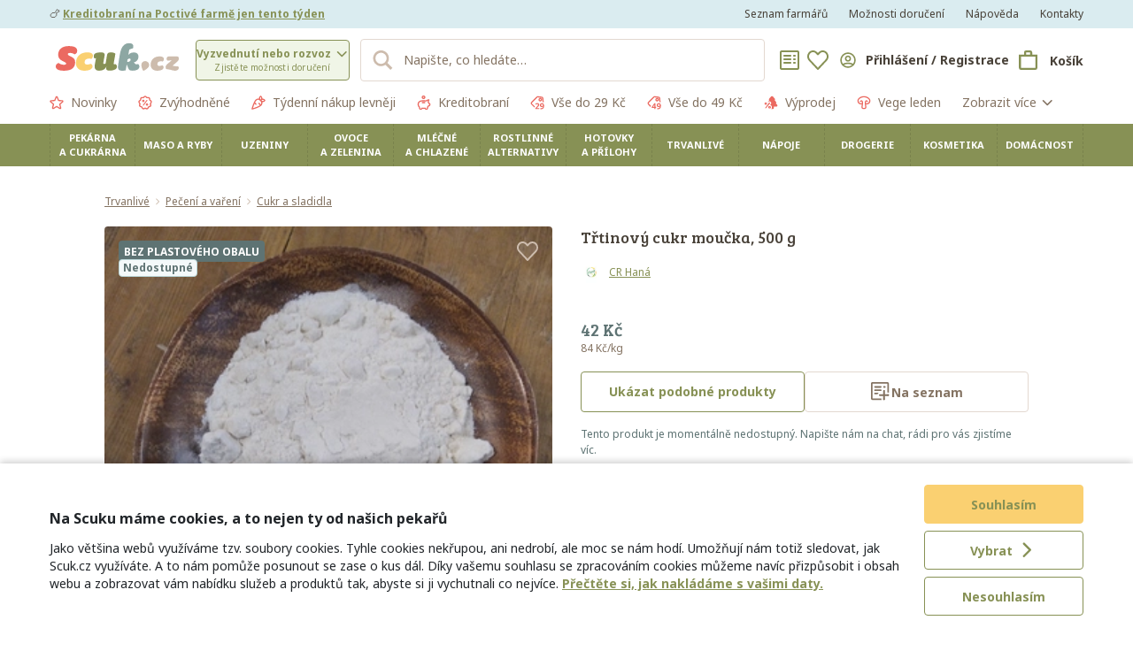

--- FILE ---
content_type: application/javascript
request_url: https://assets.scuk.cz/assets/components/Layout.c67dabdfc158d0c951e7074a7e2668d3.es6.js
body_size: 12236
content:
(self.webpackChunk=self.webpackChunk||[]).push([["components/Layout"],{hDgj:(e,t,n)=>{e.exports=n.p+"9aa28e023dae79c261cf0256afa65a33.svg"},hFlB:(e,t,n)=>{e.exports=n.p+"c9a68267f94aba91344f8f14bffd2e60.svg"},zVHc:(e,t,n)=>{e.exports=n.p+"d7a38e20a16233aa0e5206c3c892d469.svg"},N24r:(e,t,n)=>{e.exports=n.p+"60691fef9096ff419de7b6eeb8874815.svg"},Kq4p:(e,t,n)=>{e.exports=n.p+"9c434c77c946b1addd2bf15fa04bcadb.png"},aC1q:(e,t,n)=>{e.exports=n.p+"b608ea1ec345fa917432f7e0d24477ff.png"},"05m3":(e,t,n)=>{e.exports=n.p+"ddcc30640ed17f54c1deb9052644efac.svg"},yujU:(e,t,n)=>{e.exports=n.p+"a81fa5549a6d37b50210069810ace8a4.svg"},iOpK:(e,t,n)=>{e.exports=n.p+"b13c70f993f539ee315f0729a92aa887.svg"},"vj/9":(e,t,n)=>{e.exports=n.p+"54c269f75bd9ea53e8881e623a5c1d84.svg"},L0KB:(e,t,n)=>{e.exports=n.p+"69b9dc7b304128cb75e1e698611e7e48.svg"},HRSi:(e,t,n)=>{e.exports=n.p+"aea14863836e7c2d2877e60a3da87d3d.png"},r8YV:(e,t,n)=>{e.exports=n.p+"257f4c38fa75aa5a3b960bbc8b2e0d6d.png"},"z9X/":(e,t,n)=>{e.exports=n.p+"890407ac7d2762bf0ea0a0ac43f74b0b.svg"},LPNv:(e,t,n)=>{e.exports=n.p+"ab757b35f85af5b774b7338329f8d3ee.svg"},K98g:(e,t,n)=>{e.exports=n.p+"a71dda13dba7daeccd757483d30bc33c.svg"},CEvx:(e,t,n)=>{e.exports=n.p+"4a78b4fa0161e2f9a8436fd94183798a.svg"},TOYZ:(e,t,n)=>{e.exports=n.p+"a49c5e2028de5ce3187d3de06de15fe4.svg"},AUwN:(e,t,n)=>{e.exports=n.p+"00a8a97fc0e72367654dc419f0983369.svg"},OeQn:(e,t,n)=>{e.exports=n.p+"09221021b8fd7dff167e4caf6eecaca2.svg"},"6a52":(e,t,n)=>{e.exports=n.p+"5ec1430227441663c93e9cc487aacc55.svg"},ThSZ:(e,t,n)=>{e.exports=n.p+"7c79b4235d1f50ef731c56036b1b37f2.png"},QY43:(e,t,n)=>{"use strict";n.d(t,{Z:()=>a});class a{}a.COLLECTION_EXPIRED_OWNER=3400000000002,a.CART_WAITING_FOR_CHECKOUT_OWNER=3400000000003,a.COLLECTION_RESOLVED_OWNER=3400000000004,a.CART_COMMITTED_BUYER=3400000000005,a.COLLECTION_RESOLVED_BUYER=3400000000052,a.COLLECTION_ORDERED_SELLER=3400000000007,a.COLLECTION_ORDERED_IN_ADVANCE_SELLER=3400000000050,a.FEED=3400000000008,a.PAYOUT_SUMMARY=3400000000009,a.USER_ACCOUNT_CREATED_CART_PAYMENT_PAGE=3400000000012,a.PRODUCT_SELLER_ONBOARDING=3400000000013,a.VENUE_CREATE_CONFIRMATION=3400000000018,a.VENUE_JOIN_CONFIRMATION=3400000000019,a.COLLECTION_OPEN_ANNOUNCEMENT=3400000000022,a.ABANDONED_CART=3400000000023,a.ABANDONED_CART_LAST_DAY_EMAIL=3400000000024,a.COLLECTION_EXPIRES_SOON_ANNOUNCEMENT=3400000000025,a.EXIT_DIALOG_COUPON=3400000000027,a.EXIT_DIALOG_COUPON_ACCOUNT_CREATED=3400000000028,a.COLLECTION_FEEDBACK_BUYER=3400000000029,a.PASSWORD_RESET=3400000000030,a.COLLECTION_FEEDBACK_OWNER=3400000000035,a.COUPON_DIALOG=3400000000037,a.COUPON_DIALOG_ACCOUNT_CREATED=3400000000038,a.POSITIVE_FEEDBACK_SHARE=3400000000039,a.VENUE_PAGE_ACCOUNT_CREATED=3400000000040,a.COLLECTION_ORDER_COMPLAINTS_CREATED_SELLER=3400000000041,a.ORDER_COMPLAINT_RESOLVED_BUYER=3400000000042,a.ORDER_COMPLAINT_RESOLVED_OWNER=3400000000043,a.DELIVERY_ORDERED_SELLER=3400000000044,a.DELIVERY_ORDERED_IN_ADVANCE_SELLER=3400000000051,a.PRODUCT_REVIEW_REPORT=3400000000047,a.COLLECTION_REMINDER_SMS=3400000000048,a.COLLECTION_REMINDER_EMAIL=3400000000006,a.HOME_DELIVERY_TIME_SMS=3400000000066,a.WHOLESALE_COLLECTION_REMINDER_EMAIL=3400000000070,a.CART_ORDER_CANCELLED_BUYER=3400000000049,a.CHURN_SURVEY=3400000000054,a.VENUE_FEEDBACK_INFO=3400000000055,a.TERMS_OF_SERVICE_UPDATE=3400000000056,a.PRODUCT_SELLER_ISSUED_INVOICE_EXPORT_READY=3400000000057,a.PRODUCT_SELLER_FUTURE_ORDERS_OVERVIEW=3400000000060,a.COLLECTION_READY_SMS=3400000000061,a.ROUTE_DEPARTURE_SMS=3400000000062,a.COUPON_PURCHASE=3400000000063,a.ABANDONED_CART_LAST_DAY_SMS=3400000000064,a.PASSWORD_NOT_SET=3400000000065,a.PICKUP_VENUE_CREATE_CONFIRMATION=3400000000068,a.PROMOTION_COUPON_CLAIMED=3400000000069,a.COLLECTION_SMS_NOTIFICATION=3400000000071,a.MARK_COLLECTION_LATE_SMS_NOTIFICATION=3400000000072,a.DELIVERY_WINDOW_ANNOUNCEMENT=3400000000073,a.DELIVERY_BOXXI_ANNOUNCEMENT=3400000000074,a.DELIVERY_WINDOW_ANNOUNCEMENT_SMS=3400000000075,a.PRODUCT_RATING_REMOVED=3400000000076,a.USER_ADDED_TO_RATING_BLACKLIST=3400000000077,a.REPLY_TO_PRODUCT_RATING=3400000000078,a.WEEKLY_COMPLAINTS_SUMMARY_SELLER=3400000000079,a.ORDER_COMPLAINT_CREATED_BUYER=3400000000080},"+5dH":(e,t,n)=>{"use strict";n.d(t,{Z:()=>a});class a{static all(){return[this.REFERRAL,this.FIRST_ORDER,this.ANY_ORDER,this.VOUCHER]}}a.REFERRAL="REFERRAL",a.FIRST_ORDER="FIRST_ORDER",a.ANY_ORDER="ANY_ORDER",a.VOUCHER="VOUCHER"},sQ72:(e,t,n)=>{"use strict";n.d(t,{Z:()=>a});class a{static all(){return[this.USER,this.CART_PAYMENT_PAGE,this.EXIT_DIALOG,this.VENUE_PAGE,this.COUPON_DIALOG,this.VENUE_CREATE]}}a.USER="USER",a.CART_PAYMENT_PAGE="CART_PAYMENT_PAGE",a.EXIT_DIALOG="EXIT_DIALOG",a.VENUE_PAGE="VENUE_PAGE",a.COUPON_DIALOG="COUPON_DIALOG",a.VENUE_CREATE="VENUE_CREATE"},YTS2:(e,t,n)=>{"use strict";n.d(t,{Z:()=>a});class a{static all(){return[this.CREATED,this.BUILDING,this.READY,this.MISSING_OWNER,this.DELETED]}}a.CREATED="CREATED",a.BUILDING="BUILDING",a.READY="READY",a.MISSING_OWNER="MISSING_OWNER",a.DELETED="DELETED"},VU0h:(e,t,n)=>{"use strict";n.d(t,{Z:()=>a});class a{static all(){return[this.OPEN,this.SECRET,this.PRIVATE]}}a.OPEN="OPEN",a.SECRET="SECRET",a.PRIVATE="PRIVATE"},KWcU:(e,t,n)=>{"use strict";n.r(t),n.d(t,{default:()=>Oe});var a=n("3ZCH"),r=n("17x9"),o=n.n(r),s=n("q1tI"),i=n("0ewK"),l=n("TJpk"),c=n("JRPe"),d=n("FMhD"),u=n("h+zR"),m=n("909i"),p=n("0S0/"),E=n("876o"),h=n("SDHX"),g=n("CJBg"),v=n("p46w"),_=n.n(v),D=n("eqM2"),f=n("8Uab"),C=n("mlw6"),w=n("JInT"),N=n("3XON"),b=n("+7p2"),O=n("3bXy"),y=n("xnB6"),R=n("40fn"),L=n("rN55"),I=n("cyBg"),T=n("XC72"),P=n("t3LX"),S=n("XnsH"),k=n("q796"),Z=n("/ufq"),A=n("Kdc3"),U=n("CCh4"),x=n("MN/G"),q=n("MRpU"),V=n("rN0h"),M=n("3RKr"),B=n("p4eS"),H=n("nWts"),F=n("egtt"),$=n("2GRH"),Y=n("Olpa"),G=n("5xM3"),W=n("7wi6"),j=n("ZtAk"),z=n("brEj");function K(e,t,n,a,r,o,s){try{var i=e[o](s),l=i.value}catch(e){return void n(e)}i.done?t(l):Promise.resolve(l).then(a,r)}function X(e){return function(){var t=this,n=arguments;return new Promise((function(a,r){var o=e.apply(t,n);function s(e){K(o,a,r,s,i,"next",e)}function i(e){K(o,a,r,s,i,"throw",e)}s(void 0)}))}}class Q extends s.Component{getChildContext(){return{cartItemServiceAdditionalFragment:z.Am}}render(){var e;const{me:t,onMouseLeave:a}=this.props,{router:r,site:o,intl:i}=this.context,{showEmptyCartDialog:l,showLoginDialog:p,handleLoginComplete:E,showProductDialog:h}=this.state,g=this.buildItems();let v=W.wV.COLLECTION_OPEN;if("Venue"===(null==(e=t.activeCollectionOrigin)?void 0:e.__typename)){var _,D,f;const e=t.activeCollectionOrigin;var C,w;const n=null!=(w=null!=(C=t.activeWeekday)?C:null==(D=e.preferredCollection)||null==(_=D.timeline)?void 0:_.collectionStartsAtWeekday)?w:null;var N;const a=null!=(N=null!==n?e.collectionDays.find((e=>e.weekday===n)):null==(f=e)?void 0:f.collectionDays[0])?N:null;v=(0,W.sG)(e,a)}if(!t.requestedTotalsInOpenCartOrder)return;const{quantity:b,currency:y,itemsPrice:R,savedPrice:L,netItemsPrice:I}=t.requestedTotalsInOpenCartOrder;return s.createElement(s.Fragment,null,p&&s.createElement(O.Z,{onRequestDismiss:this.toggleLoginDialog,message:s.createElement(c._H,{id:"cart_dropdown.login_dialog.title"}),onLoginComplete:E}),l&&s.createElement(Y.Z,{onRequestDismiss:this.toggleEmptyCartDialog,onEmptyCart:this.handleEmptyCart,onBuyLaterAll:this.handleBuyLaterAll}),s.createElement("div",{className:(0,m.cx)({"container-wide":!0,[F.Z.dropdownContainer]:!0})},s.createElement("div",{className:F.Z.dropdown,onMouseLeave:l||p||h?void 0:a},0!==g.length&&s.createElement(s.Fragment,null,s.createElement("div",{className:"d-flex flex-row justify-content-between align-items-center"},s.createElement("span",{className:F.Z.quantity},s.createElement(c._H,{id:"cart_dropdown.quantity",values:{quantity:b}})),s.createElement("button",{className:"d-flex flex-row align-items-center btn-link",onClick:this.toggleEmptyCartDialog},s.createElement(P.Z,{name:"trash",size:"16",currentColor:!0,className:"mr-2"}),s.createElement(c._H,{id:"cart_dropdown.button.empty_cart"}))),s.createElement("div",{className:F.Z.itemsContainer},g),s.createElement("div",{className:F.Z.reservationInfo},s.createElement(P.Z,{name:"info",size:"sm",currentColor:!0,block:!0,className:"mr-2"}),s.createElement(c._H,{id:"cart_dropdown.reservation.info"})),s.createElement("div",{className:"d-flex flex-row justify-content-between align-items-center"},s.createElement("div",{className:F.Z.totals},s.createElement("span",{className:F.Z.priceText},s.createElement(c._H,{id:"cart_dropdown.total"})),s.createElement("span",{className:F.Z.price},o===d.VT?s.createElement($.Z,{currency:y,amount:R||0}):s.createElement(c._H,{id:"cart_dropdown.total.net",values:{total:$.Z.format(i,y,I||0)}})),!!L&&s.createElement("span",{className:F.Z.savedPrice},s.createElement(c._H,{id:"cart_dropdown.saved_price"})," ",s.createElement($.Z,{currency:y,amount:L})),o!==d.VT&&s.createElement("span",{className:F.Z.vatIncluded},s.createElement(c._H,{id:"cart_dropdown.total.vat_included",values:{total:$.Z.format(i,y,R||0)}}))),s.createElement("a",{href:r.generate(u.TGZ),className:"btn btn-outline-primary btn-medium"},s.createElement(c._H,{id:"cart_dropdown.button.checkout"})))),0===g.length&&s.createElement("div",{className:F.Z.emptyCart},s.createElement("img",{src:n("05m3"),width:"72"}),s.createElement("span",{className:F.Z.emptyCartTitle},s.createElement(c._H,{id:"cart_dropdown.empty.title"})),v===W.wV.COLLECTION_OPEN&&s.createElement(c._H,{id:"cart_dropdown.empty.text"}),s.createElement("a",{href:r.generate(u.TGZ),className:"btn btn-outline-primary btn-medium"},s.createElement(c._H,{id:"cart_dropdown.button.checkout"}))))))}constructor(e,t){super(e,t),this.toggleEmptyCartDialog=e=>{var t;const{onMouseLeave:n,onDropdownOpen:a}=this.props,{showEmptyCartDialog:r,showLoginDialog:o}=this.state;null==(t=e)||t.preventDefault(),this.setState({showEmptyCartDialog:!r}),r&&!o?n&&n():a&&a()};var n=this;this.handleEmptyCart=X((function*(){const{me:e}=n.props,{includeProductIds:t,onRemoveProductId:a}=n.props;t.forEach((e=>a(e))),yield n.cartItemService.empty(e.currentCartOrder.id)}));var r=this;this.handleBuyLaterAll=X((function*(){const{me:e,onDropdownOpen:t}=r.props;(0,m.Pc)(e)?(yield Promise.all(e.currentCartOrder.items.edges.map(X((function*({node:e}){return 0!==e.quantity&&r.handleUpdateLaterProducts(e.product.id,e.quantity)})))),yield r.handleEmptyCart()):(r.setState({handleLoginComplete:X((function*(){yield Promise.all(e.currentCartOrder.items.edges.map(X((function*({node:e}){return 0!==e.quantity&&r.handleUpdateLaterProducts(e.product.id,e.quantity)})))),yield r.handleEmptyCart()}))}),r.toggleLoginDialog())}));var o=this;this.handleUpdateLaterProducts=X((function*(e,t){const{client:n,eventTracker:r}=o.context;try{yield n.mutate({mutation:a.ZP`
                    mutation CartDropdownUpdateLaterProductsListMutation($request: UpdateProductInProductListRequest!) {
                        updateProductInProductList(request: $request) {
                            id
                        }
                    }
                `,variables:{request:{listId:d.Qp,productId:e,quantity:t}}})}catch(e){(0,m.OO)(r,e)}finally{0===t&&r.trackAddToList({list_id:d.Qp,product_id:e,quantity:t,content:U.Je.LIST,campaign:U._n.CART})}})),this.handleBuyLaterClick=(e,t)=>{const{me:n,onRemoveProductId:a,onDropdownOpen:r}=this.props;if((0,m.Pc)(n))G.Z.handleBuyLaterProduct(n.currentCartOrder,this.cartItemService,e,t,null,this.handleUpdateLaterProducts),a(e);else{var o=this;this.setState({handleLoginComplete:X((function*(){G.Z.handleBuyLaterProduct(n.currentCartOrder,o.cartItemService,e,t,null,o.handleUpdateLaterProducts),a(e)}))}),this.toggleLoginDialog()}},this.buildItems=()=>{const{me:e,includeProductIds:t,onRemoveProductId:n}=this.props,{client:a,eventTracker:r,request:o}=this.context,i=e.currentCartOrder,l=[],c=G.Z.getCartItemsState(t,i,a,r);let d=null;for(const e of c||[]){const a="Product"===e.__typename?e:e.product;if(!t.includes(a.id))continue;const r=()=>{"CartItem"===e.__typename&&e.quantity>0?G.Z.handleQuantityUpdate(i,this.cartItemService,a.id,-1*e.quantity):n(a.id)};a.cartProductType.id!==d&&(l.push(s.createElement("div",{key:a.cartProductType.id,className:F.Z.categoryTitle},a.cartProductType.title)),d=a.cartProductType.id),l.push(s.createElement(j.ZP,{key:e.id,layout:j.$j,product:a,productConfiguration:"CartItem"===e.__typename?e.productConfiguration:null,currentCartOrder:i,quantity:"CartItem"===e.__typename?e.quantity:0,onAddToCart:G.Z.handleQuantityUpdate.bind(this,i,this.cartItemService,a.id,1),onRemoveFromCart:G.Z.handleQuantityUpdate.bind(this,i,this.cartItemService,a.id,-1),onRemoveCompletelyFromCart:r,onBuyLaterClick:this.handleBuyLaterClick.bind(this,a.id,"CartItem"===e.__typename?e.quantity:1),onBuyLaterMoveToCartClick:()=>{},campaign:U._n.CART,onToggleProductDetailDialog:this.toggleProductDialog}))}return l},this.toggleLoginDialog=e=>{var t;const{onMouseLeave:n,onDropdownOpen:a}=this.props,{showLoginDialog:r}=this.state;null==(t=e)||t.preventDefault(),this.setState({showLoginDialog:!r}),r?n&&n():a&&a()},this.toggleProductDialog=e=>{var t;const{onMouseLeave:n,onDropdownOpen:a}=this.props,{showProductDialog:r}=this.state;null==(t=e)||t.preventDefault(),this.setState({showProductDialog:!r}),r?n&&n():a&&a()},this.cartItemService=new H.Z(t.client,t.eventTracker,t.intl),this.state={showEmptyCartDialog:!1,showLoginDialog:!1,handleLoginComplete:void 0,showProductDialog:!1}}}Q.contextTypes={intl:c.gm,router:d.Ip,client:o().object.isRequired,eventTracker:d.lc,request:d.gz,site:d.B7},Q.childContextTypes={cartItemServiceAdditionalFragment:o().object},Q.fragments={me:a.ZP`
            fragment CartDropdown__me on User {
                id
                activeWeekday
                requestedTotalsInOpenCartOrder {
                    quantity
                    currency
                    itemsPrice
                    netItemsPrice
                    savedPrice
                    savedByCashbackPrice
                    savedByDiscountPrice
                }
                activeCollectionOrigin {
                    __typename
                    id
                    ... on Venue {
                        id
                        collectionDays {
                            id
                            weekday
                            ...VenueStateBadge__collectionDay
                        }
                        preferredCollection {
                            id
                            timeline {
                                collectionStartsAtWeekday
                            }
                        }
                        ...VenueStateBadge__venue
                    }
                }
                ...CartItems__user
                ...Util_LoggedIn
            }
            ${G.Z.fragments.user}
            ${W.ZP.fragments.venue}
            ${W.ZP.fragments.collectionDay}
            ${m.s6}
        `};class J extends s.Component{render(){const{user:e,includeProductIds:t,onRemoveProductId:n,dropdownAllowed:a}=this.props,{showDropdown:r,dropdownDialogOpen:o}=this.state;return s.createElement("div",{onMouseEnter:this.handleOpenDropdown,onMouseLeave:o?void 0:this.handleCloseDropdown},s.createElement(M.Z,{user:e,className:B.Z.cartButton}),!1!==a&&r&&s.createElement(Q,{me:e,onMouseLeave:this.handleCloseDropdown,includeProductIds:t,onRemoveProductId:n,onDropdownOpen:this.handleOpenDropdownDialog}))}constructor(e,t){super(e,t),this.handleOpenDropdown=e=>{var t;null==(t=e)||t.preventDefault(),this.setState({showDropdown:!0})},this.handleCloseDropdown=e=>{var t;null==(t=e)||t.preventDefault(),this.setState({showDropdown:!1,dropdownDialogOpen:!1})},this.handleOpenDropdownDialog=()=>{this.setState({dropdownDialogOpen:!0})},this.state={showDropdown:!1,dropdownDialogOpen:!1}}}J.fragments={user:a.ZP`
            fragment NavbarCartDropdown__user on User {
                id
                ...CartIconButton__user
                ...CartDropdown__me
            }
            ${M.Z.fragments.user}
            ${Q.fragments.me}
        `};var ee,te=n("KB5N"),ne=n("Djwc"),ae=n("QkVN"),re=n.n(ae),oe=n("c+ew");function se(e,t,n,a,r,o,s){try{var i=e[o](s),l=i.value}catch(e){return void n(e)}i.done?t(l):Promise.resolve(l).then(a,r)}function ie(e){return function(){var t=this,n=arguments;return new Promise((function(a,r){var o=e.apply(t,n);function s(e){se(o,a,r,s,i,"next",e)}function i(e){se(o,a,r,s,i,"throw",e)}s(void 0)}))}}function le(){return le=Object.assign||function(e){for(var t=1;t<arguments.length;t++){var n=arguments[t];for(var a in n)Object.prototype.hasOwnProperty.call(n,a)&&(e[a]=n[a])}return e},le.apply(this,arguments)}const ce=a.ZP`
    fragment NavbarDesktop__venue on Venue {
        id
        title
        slug
        preferredCollection {
            id
            timeline {
                expiresAt
                collectionStartsAtWeekday
                collectionSchedule {
                    startsAt
                    endsAt
                    note
                }
            }
        }
        site {
            id
            subdomain
        }
        ending
        canAccessOwner: granted(permission: "access:venue_owner")
        canAccessPastOwner: granted(permission: "access:venue_past_owner")
        ...UnavailableCollectionInfoBox__venue
    }
    ${q.Z.fragments.venue}
`,de=a.ZP`
    query NavbarDesktop($venue: String!, $withVenue: Boolean!) {
        me {
            id
            ...me
            email
            activeCollectionOrigin {
                __typename
                id
                ... on Venue {
                    id
                    ...NavbarDesktop__venue
                }
                ... on CollectionTemplate {
                    id
                    currentCollections {
                        count
                    }
                    ...UnavailableCollectionInfoBox__homeDelivery
                }
            }
            currentCartOrder {
                id
                items {
                    edges {
                        node {
                            id
                            product {
                                id
                            }
                            quantity
                        }
                    }
                }
            }
            sites {
                edges {
                    node {
                        id
                        subdomain
                    }
                }
            }
            ...CollectionOpenInfoBox__user
            ...UnavailableCollectionInfoBox__user
            ...VenueButton__me
            ...Util_LoggedIn
            ...NavbarCartDropdown__user
            ...VenueSelect__me
        }
        venue: slug(slug: $venue) @include(if: $withVenue) {
            ... on HomeDeliveryView {
                id
                preferredCollectionOrigin {
                    id
                    ... on CollectionTemplate {
                        id
                        currentCollections {
                            count
                        }
                        ...UnavailableCollectionInfoBox__homeDelivery
                    }
                }
            }
            ... on Venue {
                id
                ...NavbarDesktop__venue
            }
        }
        unbecomeAvailable
        alerts(first: 1, current: true, alertType: ALERT) {
            edges {
                node {
                    id
                    content
                }
            }
        }
        showUserProductLists: feature(feature: "user_product_lists") {
            active
        }
        ...ProductPreparedFiltersMenu__query
        ...ProductTypes__productTypes
        ...NavbarDesktop__favoriteProducts
    }
    ${f.me}
    ${ce}
    ${I.Z.fragments.productTypes}
    ${A.Z.fragments.query}
    ${x.Z.fragments.user}
    ${q.Z.fragments.user}
    ${q.Z.fragments.homeDelivery}
    ${k.Z.fragments.me}
    ${m.s6}
    ${te.S}
    ${J.fragments.user}
    ${ne.Z.fragments.me}
`,ue=(0,c.vU)({userListsButton:{id:"navbar_desktop.user_lists.button"},favoriteButton:{id:"navbar_desktop.favorite.button"},loginButton:{id:"navbar_desktop.login.button"},userMenuButton:{id:"navbar_desktop.user_menu.button"}});let me=((ee=class extends s.Component{componentDidMount(){var e;const{data:{venue:t}={}}=this.props,{client:n}=this.context,a="Venue"===(null==(e=t)?void 0:e.__typename)&&!!t.ending;this.setState({becomeAnotherItems:JSON.parse(localStorage.getItem(d.Pk)||"[]"),showEndingVenueDialog:a&&localStorage.getItem(d.gd)!==t.id}),window.addEventListener("scroll",this.handleScroll,{passive:!0});const r=n.watchQuery({fetchPolicy:"cache-first",returnPartialData:!0,partialRefetch:!0,query:de,variables:this.props.data.variables});var o=this;this.subscription=r.subscribe({next:ie((function*(e){var t,n;const a=e.data;let r=!1;if(!(null==(t=a)?void 0:t.me))return;const s=new Set([...o.state.cartDropdownProductIds]);null==(n=a.me)||n.currentCartOrder.items.edges.forEach((({node:e})=>{!s.has(e.product.id)&&e.quantity>0&&(s.add(e.product.id),r=!0)})),r&&o.setState({cartDropdownProductIds:[...s.values()]}),null!==o.userId?o.userId!==a.me.id&&(o.userId=a.me.id,yield o.props.meExtra.refetch()):o.userId=a.me.id}))})}componentWillUnmount(){this.subscription&&(this.subscription.unsubscribe(),this.subscription=null),window.removeEventListener("scroll",this.handleScroll,{passive:!0})}componentDidUpdate(e,t,n){var a,r;if((null==(r=this.props.data)||null==(a=r.me)?void 0:a.currentCartOrder)&&e.request.url!==this.props.request.url){const e=this.props.data.me,t=[];e.currentCartOrder.items.edges.forEach((({node:e})=>{!t.includes(e.product.id)&&e.quantity>0&&t.push(e.product.id)})),this.setState({cartDropdownProductIds:t})}}stateHideDropdowns(){return{showUserDropdown:!1}}showUserDropdown(e,t){t.preventDefault(),e?(this.hideDropdownsRequested=!1,this.setState(le({},this.stateHideDropdowns(),{showUserDropdown:e}))):(this.hideDropdownsRequested=!0,setTimeout((()=>{this.hideDropdownsRequested&&this.setState(le({},this.stateHideDropdowns()))}),50))}handleUnbecomeClick(e,t){const{client:n,eventTracker:a}=this.context;t.preventDefault(),this.setState({showUserDropdown:!1}),w.Z.unbecome(n,this.props.request,e,a)}render(){var e,t,n,a,r,o,i,l,p,E,h,g,v,_,f,C,x,M,B;const{router:H,intl:F,site:$}=this.context,{request:Y,data:G}=this.props,{showUserDropdown:W,showLoginDialog:j,showBecomeDialog:z,becomeAnotherItems:K,showVenueSelectDialog:X,handleLoginComplete:Q,cartDropdownProductIds:ee,showEndingVenueDialog:te}=this.state,ne=(null==(e=G)?void 0:e.me)?re()(G.me,null==(t=this.props.meExtra)?void 0:t.me):null;if(null==(n=G)?void 0:n.error)throw G.error;if(!G||G.loading||!ne)return s.createElement(R.Z,null);const{alerts:ae,unbecomeAvailable:se,productPreparedFilters:ie,favoriteProducts:le,productTypes:ce,showUserProductLists:de}=G,{name:me,role:pe,credits:Ee,activeCollectionOrigin:he}=ne;let ge=null;var ve,_e;("Venue"===(null==(a=G.venue)?void 0:a.__typename)&&(ge=G.venue),"Venue"===(null==(r=he)?void 0:r.__typename))&&(ge=he,$!==d.VT&&(null==(_e=ge)||null==(ve=_e.site)?void 0:ve.id)!==$&&(ge=null));let De=null;"HomeDeliveryView"===(null==(o=G.venue)?void 0:o.__typename)&&(De=G.venue.preferredCollectionOrigin),"CollectionTemplate"===(null==(i=he)?void 0:i.__typename)&&(De=he);const fe=(0,m.Pc)(ne),Ce=$===d.VT||"Venue"===(null==(l=he)?void 0:l.__typename)&&(null==(p=he.site)?void 0:p.id)===$,we=!!ie;var Ne;const be=null!=(Ne=null==(E=G.productTypes)?void 0:E.edges.filter((({node:e})=>0===e.level)))?Ne:[];let Oe=()=>s.createElement("div",{className:"d-flex align-items-center"},$===d.VT&&s.createElement(s.Fragment,null,s.createElement("p",{className:y.Z.claim},s.createElement(b.Z,{name:"place",size:"xs",className:(0,m.cx)({[y.Z.icon]:!0})}),s.createElement(c._H,{id:"navbar_desktop.claim.venues"})),s.createElement("p",{className:y.Z.claim},s.createElement(b.Z,{name:"food",size:"xs",className:(0,m.cx)({[y.Z.icon]:!0})}),s.createElement(c._H,{id:"navbar_desktop.claim.money"})),s.createElement("p",{className:y.Z.claim},s.createElement(b.Z,{name:"truck",size:"xs",className:(0,m.cx)({[y.Z.icon]:!0})}),s.createElement(c._H,{id:"navbar_desktop.claim.home_delivery"}))));var ye,Re,Le;return ae&&ae.edges.length>0&&(Oe=()=>s.createElement("div",{className:"d-flex align-items-center"},s.createElement("div",{className:y.Z.alert,dangerouslySetInnerHTML:{__html:ae.edges[0].node.content}}))),s.createElement(s.Fragment,null,j&&s.createElement(O.Z,{onRequestDismiss:this.toggleLoginDialog,onLoginComplete:Q}),z&&s.createElement(w.Z,{onRequestDismiss:this.toggleBecomeDialog,request:this.props.request}),s.createElement("nav",{className:y.Z.announcements},s.createElement("div",{className:"container-wide"},s.createElement("div",{className:y.Z.announcementsContainer},s.createElement(Oe,null),s.createElement("div",{className:"d-flex"},s.createElement("a",{href:H.generate(u.lx8,{ref:"NAVBAR"}),className:y.Z.navLink},s.createElement(c._H,{id:"navbar_desktop.top_nav.sellers"})),$===d.VT&&s.createElement(s.Fragment,null,s.createElement("a",{href:H.generate(u.Rlc,{ref:"NAVBAR"}),className:y.Z.navLink},s.createElement(c._H,{id:"navbar_desktop.top_nav.venues"})),s.createElement("a",{href:d.Ul,className:y.Z.navLink,target:"_blank"},s.createElement(c._H,{id:"navbar_desktop.top_nav.help"}))),s.createElement("a",{href:`${d.cK}?utm_source=scuk.cz&utm_medium=web&utm_campaign=hp-o-nas#comp-kf5qw04b`,className:y.Z.navLink,target:"_blank"},s.createElement(c._H,{id:"navbar_desktop.top_nav.contacts"})))))),s.createElement(L.ZP,null,s.createElement("nav",{className:"navbar navbar-expand px-0"},s.createElement("div",{className:(0,m.cx)({"container-wide":!0,[y.Z.navContainer]:!0})},s.createElement("div",{className:(0,m.cx)({[y.Z.brandHolder]:!0})},s.createElement("a",{href:ge?H.generate(u.pDl,{venue:ge.slug,ref:"LOGO"}):H.generate(u.vet),className:"navbar-brand p-0 mr-0"},s.createElement("img",{className:y.Z.logoHolder,src:(0,m.R7)($!==d.VT?"velkoobchod":void 0),height:64,alt:"Scuk.cz"}))),s.createElement("div",{className:y.Z.navHolder},s.createElement(V.Z,null,s.createElement(k.Z,{me:ne,currentSiteId:$,className:y.Z.venueButton,onClick:this.toggleVenueSelectDialog})),Ce&&s.createElement(S.Z,{request:Y,topProductTypes:be,venue:ge,key:`${ge?ge.slug:""}/${Y.url}`}),s.createElement("div",{className:y.Z.navigationRight},(null==(h=de)?void 0:h.active)&&Ce&&s.createElement("button",{onClick:this.handleUserListsClick,className:y.Z.navProductLists,"aria-label":F.formatMessage(ue.userListsButton)},s.createElement(P.Z,{name:"shopping-list",size:"sm",currentColor:!0,block:!0})),Ce&&s.createElement("button",{className:y.Z.navFavorite,onClick:this.handleFavoriteClick,"aria-label":F.formatMessage(ue.favoriteButton)},s.createElement(P.Z,{name:"heart",size:"sm",currentColor:!0,block:!0}),((null==(g=le)?void 0:g.products.count)||0)>0&&s.createElement("div",{className:y.Z.favoriteCount},s.createElement("span",null,null==(v=le)?void 0:v.products.count))),fe?s.createElement("div",{className:(0,m.cx)({[y.Z.navDropdown]:!0,dropdown:!0,active:W}),onMouseEnter:this.showUserDropdown.bind(this,!0),onMouseLeave:this.showUserDropdown.bind(this,!1)},s.createElement("button",{className:(0,m.cx)({[y.Z.navButton]:!0,[y.Z.navAvatar]:!0,active:W}),"aria-label":F.formatMessage(ue.userMenuButton)},s.createElement("div",{className:"position-relative d-flex"},s.createElement(N.Z,{initials:null!=(ye=ne.initials)?ye:null,avatarImage:null!=(Re=ne.avatarImage)?Re:null,size:32}))),s.createElement("div",{className:(0,m.cx)({"dropdown-menu":!0,[y.Z.dropdownMenu]:!0,show:W})},$===d.VT&&Ee&&s.createElement("a",{className:"dropdown-item",href:H.generate(u.yq2),onClick:()=>this.setState({showUserDropdown:!1})},s.createElement(c._H,{id:"navbar_desktop.credits"}),s.createElement("span",{className:"font-weight-normal ml-1"},s.createElement(c.gp,{id:"navbar_desktop.credits.balance",values:{balance:F.formatNumber(Ee.balance,{style:"currency",currency:Ee.currency,minimumFractionDigits:0,maximumFractionDigits:0})}}))),s.createElement("a",{className:"dropdown-item",href:H.generate(u.zPL),onClick:()=>this.setState({showUserDropdown:!1})},s.createElement(c._H,{id:"navbar_desktop.orders"})),s.createElement("a",{className:"dropdown-item",href:H.generate(u.HFB),onClick:()=>this.setState({showUserDropdown:!1})},s.createElement(c._H,{id:"navbar_desktop.complaints"})),s.createElement("a",{className:"dropdown-item",href:H.generate(u.IUZ),onClick:()=>this.setState({showUserDropdown:!1})},s.createElement(c._H,{id:"navbar_desktop.ratings"})),s.createElement("a",{className:"dropdown-item",href:H.generate(u.ulK),onClick:()=>this.setState({showUserDropdown:!1})},s.createElement(c._H,{id:"navbar_desktop.referral"})),((null==(_=ge)?void 0:_.canAccessOwner)||(null==(f=ge)?void 0:f.canAccessPastOwner)||(null!=(Le=null==(x=ne)||null==(C=x.venuesUserIsOwner)?void 0:C.count)?Le:0)>0)&&s.createElement(s.Fragment,null,s.createElement("div",{className:"dropdown-divider"}),((null==(M=ge)?void 0:M.canAccessOwner)||(null==(B=ge)?void 0:B.canAccessPastOwner))&&s.createElement("a",{href:H.generate(u.KLP,{venue:ge.slug}),className:"dropdown-item d-flex align-items-center"},s.createElement(c._H,{id:"navbar_desktop.venue_settings.button"})),s.createElement("a",{className:"dropdown-item d-flex align-items-center",href:d.eN,target:"_blank",onClick:()=>this.setState({showUserDropdown:!1})},s.createElement(c._H,{id:"navbar_desktop.tribe"}),s.createElement("span",{className:"flex-width-100"}),s.createElement(P.Z,{name:"external-link",size:"sm",block:!0}))),ne&&ne.venueOwnerVocation&&s.createElement("a",{className:"dropdown-item",href:H.generate(u.pBf),onClick:()=>this.setState({showUserDropdown:!1})},s.createElement(c._H,{id:"navbar_desktop.venue_owner"})),!!$&&ne.sites.edges.length>1&&ne.sites.edges.map((({node:e})=>{if(e.id===d.VT)return null;const t=e.id===$,n={10900000000002:s.createElement(c._H,{id:"navbar_desktop.site.wholesale.link"})}[e.id];return s.createElement("a",{key:e.subdomain,className:"dropdown-item justify-content-between",href:H.generate(u.vet,{subdomain:t?"www":e.subdomain}),onClick:()=>this.setState({showUserDropdown:!1})},n,s.createElement("svg",{width:"42",height:"24",viewBox:"0 0 42 24",fill:"none",xmlns:"http://www.w3.org/2000/svg"},s.createElement("rect",{y:"0.54541",width:"42",height:"22.9091",rx:"11.4545",fill:t?"#879155":"#E3D8D0"}),t?s.createElement("path",{d:"M30 20.5909C34.9706 20.5909 39 16.7446 39 12C39 7.25534 34.9706 3.40906 30 3.40906C25.0294 3.40906 21 7.25534 21 12C21 16.7446 25.0294 20.5909 30 20.5909Z",fill:"white"}):s.createElement("path",{d:"M12 20.5909C16.9706 20.5909 21 16.7446 21 12C21 7.25534 16.9706 3.40906 12 3.40906C7.02944 3.40906 3 7.25534 3 12C3 16.7446 7.02944 20.5909 12 20.5909Z",fill:"white"})))})),(se||ne.role===D.Z.ROLE_ADMIN)&&s.createElement("div",{className:"dropdown-divider"}),ne.role===D.Z.ROLE_ADMIN&&!se&&s.createElement("a",{className:"dropdown-item",href:"#",onClick:this.toggleBecomeDialog},s.createElement(c._H,{id:"navbar_desktop.become.button"})),se&&s.createElement("a",{className:"dropdown-item",href:"#",onClick:this.handleUnbecomeClick.bind(this,null)},s.createElement(c._H,{id:"navbar_desktop.unbecome.button"})),se&&K.length>0&&K.map((e=>(e=JSON.parse(e),s.createElement("a",{key:e.key,className:"dropdown-item",href:"#",onClick:this.handleUnbecomeClick.bind(this,e)},e.value)))),s.createElement("a",{className:"dropdown-item",href:"#",onClick:this.handleLogoutClick},s.createElement(c._H,{id:"navbar_desktop.logout",values:{userName:me}})),pe===D.Z.ROLE_SELLER_ADMIN&&s.createElement(s.Fragment,null,s.createElement("div",{className:"dropdown-divider"}),s.createElement("div",{className:(0,m.cx)({"dropdown-item":!0,[y.Z.buttonDropdownItem]:!0})},s.createElement("a",{href:H.generate(u.KuL),className:"btn btn-primary btn-sm"},s.createElement(c._H,{id:"navbar_desktop.seller_admin.button"})))))):s.createElement("button",{className:y.Z.navButton,onClick:this.handleLoginClick,"aria-label":F.formatMessage(ue.loginButton)},s.createElement(b.Z,{name:"user",size:"sm",className:(0,m.cx)({"text-primary":!0,[y.Z.navIcon]:!0})}),s.createElement("span",{className:"d-none d-lg-inline"},s.createElement(c._H,{id:"navbar_desktop.login"}))),Ce&&s.createElement(J,{user:ne,includeProductIds:ee,onRemoveProductId:this.handleRemoveCartDropdownProduct,dropdownAllowed:Y.route!==u.TGZ}))))),!(Ce&&-1===d.nt.indexOf(Y.route))&&s.createElement("hr",{className:y.Z.line})),Ce&&-1===d.nt.indexOf(Y.route)&&s.createElement(L.ZP,null,we&&ie&&s.createElement(A.Z,{edges:[...ie.edges],isUserLoggedIn:(0,m.Pc)(ne)}),ce&&s.createElement(I.Z,{request:Y,productTypes:ce,dropdownPanel:!0})),s.createElement(T.ZP,{request:Y}),te&&ge&&s.createElement(oe.Z,{venueSlug:ge.slug,onDismiss:this.handleDismissEndingVenue,onChangeVenue:()=>this.setState({showVenueSelectDialog:!1})}),X&&s.createElement(Z.Z,{me:ne,onRequestDismiss:this.toggleVenueSelectDialog,campaign:U.nr.NAV_CHANGE_VENUE}),ge&&!d.Xv.includes(Y.route)&&s.createElement(q.Z,{key:"venue",venue:ge,user:ne}),De&&!d.Xv.includes(Y.route)&&s.createElement(q.Z,{key:"homeDelivery",venue:De,user:ne}))}constructor(e,t){var n,r,o;super(e,t),this.subscription=null,this.hideDropdownsRequested=!1,this.scrollYPos=0,this.userId=null,this.handleScroll=()=>{const e=this.scrollYPos,t=window.scrollY;t>e&&t>160&&this.setState({stickyProductTypeBar:!1}),t<e&&this.setState({stickyProductTypeBar:!0}),this.scrollYPos=window.scrollY},this.handleLoginClick=e=>{e.preventDefault();const{eventTracker:t}=this.context;t.trackNavbarLoginButton(),this.toggleLoginDialog(),this.setState({handleLoginComplete:this.toggleLoginDialog})},this.toggleLoginDialog=()=>{this.setState({showLoginDialog:!this.state.showLoginDialog})};var s=this;this.handleLogoutClick=ie((function*(e){e&&e.preventDefault(),s.setState({showUserDropdown:!1});const{eventTracker:t,router:n,client:r}=s.context;t.trackLogout(),yield r.mutate({mutation:a.ZP`
                mutation NavbarDesktopLogout($request: CreateSessionRequest!) {
                    logout(request: $request) {
                        id
                        ...me
                    }
                }
                ${f.me}
            `,variables:{request:(0,m.DI)(s.props.request)},update:(e,{data:t})=>{const n=le({},e.readQuery({query:C.W}),{me:t.logout});e.writeQuery({query:C.W,data:n})}}),_().set(d.RX,"1",{expires:1,path:"/",domain:"."+n.domain})})),this.toggleBecomeDialog=e=>{e&&e.preventDefault(),this.setState({showBecomeDialog:!this.state.showBecomeDialog,showUserDropdown:!1})},this.toggleVenueSelectDialog=e=>{const{showVenueSelectDialog:t}=this.state;e&&e.preventDefault(),this.setState({showVenueSelectDialog:!t})},this.handleFavoriteClick=e=>{const{data:{me:t}={}}=this.props,{router:n}=this.context;e.preventDefault();const a=()=>n.navigate(n.generate(u.TA7,{productPreparedFilter:d.SN}));(0,m.Pc)(t)?a():(this.toggleLoginDialog(),this.setState({handleLoginComplete:a}))},this.handleUserListsClick=e=>{const{data:{me:t}={}}=this.props,{router:n}=this.context;e.preventDefault();const a=()=>n.navigate(n.generate(u.dau));(0,m.Pc)(t)?a():(this.toggleLoginDialog(),this.setState({handleLoginComplete:a}))},this.handleRemoveCartDropdownProduct=e=>{const{cartDropdownProductIds:t}=this.state,n=new Set(t);n.delete(e),this.setState({cartDropdownProductIds:[...n.values()]})},this.handleDismissEndingVenue=()=>{var e;const{data:{venue:t}={}}=this.props;"Venue"===(null==(e=t)?void 0:e.__typename)&&localStorage.setItem(d.gd,t.id),this.setState({showEndingVenueDialog:!1})};const i=[];null==(o=this.props.data)||null==(r=o.me)||null==(n=r.currentCartOrder)||n.items.edges.forEach((({node:e})=>i.push(e.product.id))),this.state={showLoginDialog:!1,showUserDropdown:!1,showBecomeDialog:!1,becomeAnotherItems:[],stickyProductTypeBar:!0,showVenueSelectDialog:!1,handleLoginComplete:void 0,showEndingVenueDialog:!1,cartDropdownProductIds:i}}}).contextTypes={router:d.Ip,intl:c.gm,client:o().object.isRequired,eventTracker:d.lc,site:d.B7},ee.propTypes={request:o().object.isRequired},ee.fragments={favoriteProducts:te.S},ee);me=function(e,t,n,a){var r,o=arguments.length,s=o<3?t:null===a?a=Object.getOwnPropertyDescriptor(t,n):a;if("object"==typeof Reflect&&"function"==typeof Reflect.decorate)s=Reflect.decorate(e,t,n,a);else for(var i=e.length-1;i>=0;i--)(r=e[i])&&(s=(o<3?r(s):o>3?r(t,n,s):r(t,n))||s);return o>3&&s&&Object.defineProperty(t,n,s),s}([(0,i.B)(de,{options:e=>{var t;const n=e.request.route===u.kKe?d.ol:null!=(t=e.request.attributes.venue)?t:null;return{variables:{venue:null!=n?n:"",withVenue:!!n}}}}),(0,i.B)(a.ZP`
        query NavbarDesktopMeExtra {
            me {
                id
                email
                lastName
                venueOwnerVocation: vocation(vocationType: VENUE_OWNER) {
                    id
                }
                activeVenue {
                    ...NavbarDesktop__venue
                }
                venuesUserIsOwner: venues(requireVenueMembership: true, filter: {memberTypes: [OWNER]}) {
                    count
                }
                ...Util_LoggedIn
                ...UnavailableCollectionInfoBox__user
            }
        }
        ${f.me}
        ${ce}
        ${m.s6}
        ${q.Z.fragments.user}
    `,{name:"meExtra"})],me);var pe,Ee=n("0D4u"),he=n("49Jz"),ge=n("kZN1"),ve=n("FEuS");function _e(e,t,n,a,r,o,s){try{var i=e[o](s),l=i.value}catch(e){return void n(e)}i.done?t(l):Promise.resolve(l).then(a,r)}function De(e){return function(){var t=this,n=arguments;return new Promise((function(a,r){var o=e.apply(t,n);function s(e){_e(o,a,r,s,i,"next",e)}function i(e){_e(o,a,r,s,i,"throw",e)}s(void 0)}))}}function fe(){return fe=Object.assign||function(e){for(var t=1;t<arguments.length;t++){var n=arguments[t];for(var a in n)Object.prototype.hasOwnProperty.call(n,a)&&(e[a]=n[a])}return e},fe.apply(this,arguments)}let Ce=((pe=class extends s.Component{showUserDropdown(e,t){t.preventDefault(),e?(this.hideDropdownsRequested=!1,this.setState({showUserDropdown:e})):(this.hideDropdownsRequested=!0,setTimeout((()=>{this.hideDropdownsRequested&&this.setState({showUserDropdown:!1})}),50))}render(){var e,t,n,a;const{router:r,intl:o}=this.context,{data:i}=this.props,{showUserDropdown:l,showLoginDialog:p,handleLoginComplete:E}=this.state;if(null==(e=i)?void 0:e.error)throw i.error;if(!i||i.loading||!i.me)return s.createElement(R.Z,null);const{alerts:h,site:g,me:v}=i,{name:_,credits:D}=v,f=(0,m.Pc)(v);let C=()=>s.createElement("div",{className:"d-flex align-items-center"},s.createElement("p",{className:y.Z.claim},s.createElement(b.Z,{name:"place",size:"xs",className:y.Z.icon}),s.createElement(c._H,{id:"navbar_desktop_compact.claim.venues"})),s.createElement("p",{className:y.Z.claim},s.createElement(b.Z,{name:"credits",size:"xs",className:y.Z.icon}),s.createElement(c._H,{id:"navbar_desktop_compact.claim.money"})),s.createElement("p",{className:y.Z.claim},s.createElement(b.Z,{name:"truck",size:"xs",className:y.Z.icon}),s.createElement(c._H,{id:"navbar_desktop_compact.claim.home_delivery"})));var w,I;return h&&h.edges.length>0&&(C=()=>s.createElement("div",{className:"d-flex align-items-center"},s.createElement("div",{className:y.Z.alert,dangerouslySetInnerHTML:{__html:h.edges[0].node.content}}))),s.createElement(s.Fragment,null,p&&s.createElement(O.Z,{onRequestDismiss:this.toggleLoginDialog,onLoginComplete:E}),(null==(t=g)?void 0:t.id)===d.VT&&s.createElement("nav",{className:y.Z.announcements},s.createElement("div",{className:"container-wide"},s.createElement("div",{className:y.Z.announcementsContainer},s.createElement(C,null),s.createElement("div",{className:"d-flex"},s.createElement("a",{href:r.generate(u.lx8,{ref:"NAVBAR"}),className:y.Z.navLink},s.createElement(c._H,{id:"navbar_desktop_compact.top_nav.sellers"})),s.createElement("a",{href:r.generate(u.Rlc,{ref:"NAVBAR"}),className:y.Z.navLink},s.createElement(c._H,{id:"navbar_desktop_compact.top_nav.venues"})),s.createElement("a",{href:d.Ul,className:y.Z.navLink,target:"_blank"},s.createElement(c._H,{id:"navbar_desktop_compact.top_nav.help"})),s.createElement("a",{href:`${d.cK}?utm_source=scuk.cz&utm_medium=web&utm_campaign=hp-o-nas#comp-kf5qw04b`,className:y.Z.navLink,target:"_blank"},s.createElement(c._H,{id:"navbar_desktop_compact.top_nav.contacts"})))))),s.createElement(L.ZP,null,s.createElement("nav",{className:"navbar navbar-expand px-0"},s.createElement("div",{className:"container-wide d-flex align-items-center justify-content-between"},s.createElement("div",{className:y.Z.brandHolder},s.createElement("a",{href:r.generate(u.vet,{ref:"LOGO"}),className:"navbar-brand p-0 mr-0"},s.createElement("img",{className:y.Z.logoHolder,src:(0,m.R7)(null==(n=i.site)?void 0:n.subdomain),height:64,alt:"Scuk.cz"}))),f?s.createElement("div",{className:(0,m.cx)({[y.Z.navDropdown]:!0,dropdown:!0,active:l}),onMouseEnter:this.showUserDropdown.bind(this,!0),onMouseLeave:this.showUserDropdown.bind(this,!1)},s.createElement("button",{className:(0,m.cx)({[y.Z.navButton]:!0,[y.Z.navAvatar]:!0,active:l})},s.createElement("div",{className:"position-relative d-flex"},s.createElement(N.Z,{initials:null!=(w=v.initials)?w:null,avatarImage:null!=(I=v.avatarImage)?I:null,size:32}))),s.createElement("div",{className:(0,m.cx)({"dropdown-menu":!0,[y.Z.dropdownMenu]:!0,show:l})},(null==(a=g)?void 0:a.id)===d.VT&&D&&s.createElement("a",{className:"dropdown-item",href:r.generate(u.yq2),onClick:()=>this.setState({showUserDropdown:!1})},s.createElement(c._H,{id:"navbar_desktop_compact.credits"}),s.createElement("span",{className:"font-weight-normal ml-1"},s.createElement(c.gp,{id:"navbar_desktop_compact.credits.balance",values:{balance:o.formatNumber(D.balance,{style:"currency",currency:D.currency,minimumFractionDigits:0,maximumFractionDigits:0})}}))),s.createElement("a",{className:"dropdown-item",href:r.generate(u.zPL),onClick:()=>this.setState({showUserDropdown:!1})},s.createElement(c._H,{id:"navbar_desktop_compact.orders"})),s.createElement("a",{className:"dropdown-item",href:r.generate(u.HFB),onClick:()=>this.setState({showUserDropdown:!1})},s.createElement(c._H,{id:"navbar_desktop_compact.complaints"})),s.createElement("a",{className:"dropdown-item",href:"#",onClick:this.handleLogoutClick},s.createElement(c._H,{id:"navbar_desktop_compact.logout"})))):s.createElement("button",{className:y.Z.navButton,onClick:this.handleLoginClick},s.createElement(b.Z,{name:"user",size:"sm",className:(0,m.cx)({"text-primary":!0,[y.Z.navIcon]:!0})}),s.createElement("span",{className:"d-none d-lg-inline"},s.createElement(c._H,{id:"navbar_desktop_compact.login"}))))),s.createElement("hr",{className:y.Z.line})))}constructor(e,t){super(e,t),this.hideDropdownsRequested=!1,this.handleLoginClick=e=>{e.preventDefault();const{eventTracker:t}=this.context;t.trackNavbarLoginButton(),this.toggleLoginDialog(),this.setState({handleLoginComplete:this.toggleLoginDialog})},this.toggleLoginDialog=()=>{this.setState({showLoginDialog:!this.state.showLoginDialog})};var n=this;this.handleLogoutClick=De((function*(e){e&&e.preventDefault(),n.setState({showUserDropdown:!1});const{eventTracker:t,router:r,client:o,request:s}=n.context;t.trackLogout(),yield o.mutate({mutation:a.ZP`
                mutation NavbarDesktopCompactLogout($request: CreateSessionRequest!) {
                    logout(request: $request) {
                        id
                        ...me
                    }
                }
                ${f.me}
            `,variables:{request:(0,m.DI)(s)},update:(e,{data:t})=>{const n=fe({},e.readQuery({query:C.W}),{me:t.logout});e.writeQuery({query:C.W,data:n})}}),_().set(d.RX,"1",{expires:1,path:"/",domain:"."+r.domain})})),this.state={showLoginDialog:!1,showUserDropdown:!1,handleLoginComplete:void 0}}}).contextTypes={router:d.Ip,intl:c.gm,client:o().object.isRequired,eventTracker:d.lc,request:d.gz},pe);function we(){return we=Object.assign||function(e){for(var t=1;t<arguments.length;t++){var n=arguments[t];for(var a in n)Object.prototype.hasOwnProperty.call(n,a)&&(e[a]=n[a])}return e},we.apply(this,arguments)}var Ne;Ce=function(e,t,n,a){var r,o=arguments.length,s=o<3?t:null===a?a=Object.getOwnPropertyDescriptor(t,n):a;if("object"==typeof Reflect&&"function"==typeof Reflect.decorate)s=Reflect.decorate(e,t,n,a);else for(var i=e.length-1;i>=0;i--)(r=e[i])&&(s=(o<3?r(s):o>3?r(t,n,s):r(t,n))||s);return o>3&&s&&Object.defineProperty(t,n,s),s}([(0,i.B)(a.ZP`
    query NavbarDesktopCompactQuery {
        me {
            id
            ...me
        }
        site {
            id
            subdomain
        }
        alerts(first: 1, current: true, alertType: ALERT) {
            edges {
                node {
                    id
                    content
                }
            }
        }
    }
    ${f.me}
`)],Ce);const be=(0,c.vU)({titleTemplate:{id:"layout.title_template"},ogSiteName:{id:"layout.og.site_name"},ogTitle:{id:"layout.og.title"},ogDescription:{id:"layout.og.description"}});let Oe=((Ne=class extends s.PureComponent{getChildContext(){return{layout:d.OM}}componentDidMount(){const e=(0,m.JG)();null!==e&&this.setState({ieVersion:e})}render(){var e,t,n;const{intl:a,router:r}=this.context,{children:o,locale:i,request:c,data:{me:m,site:v,newsletterSubscribeDialogDelay:_,newsletterSubscribeDialogVariant:D,supportBoxChat:f}}=this.props,{ieVersion:C,showCouponDialog:w,showNewsletterSubscriptionCompletedDialog:N}=this.state;return s.createElement(s.Fragment,null,s.createElement(l.ql,{titleTemplate:a.formatMessage(be.titleTemplate)},s.createElement("meta",{property:"og:url",content:r.generate(u.vet)}),s.createElement("meta",{property:"og:title",content:a.formatMessage(be.ogTitle)}),s.createElement("meta",{property:"og:description",content:a.formatMessage(be.ogDescription)}),s.createElement("meta",{property:"fb:app_id",content:d.f6}),s.createElement("meta",{property:"og:type",content:"website"}),s.createElement("meta",{property:"og:site_name",content:a.formatMessage(be.ogSiteName)}),s.createElement("meta",{property:"og:locale",content:i}),s.createElement("meta",{name:"theme-color",content:"#ffffff"})),null!==C&&s.createElement(p.Z,{className:`ie${C}`}),!!v&&"www"!==v.subdomain&&s.createElement(p.Z,{className:`site-${v.subdomain}`}),s.createElement(g.Z,null),m&&s.createElement(x.Z,{user:m}),s.createElement(Ee.Z,null),c.route!==u.Sl7&&s.createElement(me,{request:c}),c.route===u.Sl7&&s.createElement(Ce,null),w&&s.createElement(E.Z,{request:c,code:c.query.coupon,onRequestDismiss:this.toggleCouponDialog}),o,m&&c.route!==u.Sl7&&s.createElement(h.Z,null),N&&s.createElement(ge.Z,{onRequestDismiss:this.dismissSubscriptionCompletedDialog,coupon:N}),(null==(e=v)?void 0:e.id)===d.VT&&!this.preventNewsletterPopup&&(null==(t=D)?void 0:t.active)&&s.createElement(he.Z,{user:null!=m?m:null,dialogDelay:null!=_?_:null,dialogVariant:null!=D?D:null,request:c}),(null==(n=f)?void 0:n.active)&&s.createElement(ve.Z,{user:null!=m?m:null}))}constructor(e,t){super(e,t),this.toggleCouponDialog=()=>{this.setState({showCouponDialog:!this.state.showCouponDialog})},this.dismissSubscriptionCompletedDialog=()=>{const{request:e}=this.props,{router:t}=this.context;t.replace(t.generate(e.route,we({},e.attributes,e.query,{subscribed:void 0}))),this.setState({showNewsletterSubscriptionCompletedDialog:null})};const{data:{referral:n}}=this.props;this.preventNewsletterPopup="subscribed"in e.request.query,this.state={showCouponDialog:!!(n&&n.active&&"coupon"in this.props.request.query),ieVersion:null,showNewsletterSubscriptionCompletedDialog:"subscribed"in e.request.query?e.request.query.subscribed:null}}}).contextTypes={intl:c.gm,router:d.Ip},Ne.propTypes={request:o().object.isRequired},Ne.childContextTypes={layout:d.xV},Ne);Oe=function(e,t,n,a){var r,o=arguments.length,s=o<3?t:null===a?a=Object.getOwnPropertyDescriptor(t,n):a;if("object"==typeof Reflect&&"function"==typeof Reflect.decorate)s=Reflect.decorate(e,t,n,a);else for(var i=e.length-1;i>=0;i--)(r=e[i])&&(s=(o<3?r(s):o>3?r(t,n,s):r(t,n))||s);return o>3&&s&&Object.defineProperty(t,n,s),s}([(0,i.B)(a.ZP`
    query Layout {
        me {
            id
            ...SupportBoxChat__user
            ...CollectionOpenInfoBox__user
        }
        site {
            id
            subdomain
        }
        referral: feature(feature: "referral") {
            active
        }
        supportBoxChat: feature(feature: "chat.supportbox") {
            active
        }
        # Keep in cache
        featureAddToCartVenueSelectPrompt: feature(feature: "add_to_cart.venue_select_prompt") {
            feature
            active
            data
        }
        ...SubscribeToNewsletterDialogManager__data
    }
    ${x.Z.fragments.user}
    ${he.Z.fragments.data}
    ${ve.Z.fragments.user}
`)],Oe)},rN0h:(e,t,n)=>{"use strict";n.d(t,{Z:()=>r});var a=n("q1tI");class r extends a.Component{componentDidCatch(e,t){this.setState({error:e,errorInfo:t})}render(){return this.state.errorInfo?null:this.props.children}constructor(e){super(e),this.state={error:null,errorInfo:null}}}},"2Pnz":(e,t,n)=>{"use strict";n.d(t,{L:()=>o,_:()=>r});var a=n("3ZCH");const r=a.ZP`
    fragment ProductPreparedFiltersMenu__edges on ProductPreparedFilterEdge {
        node {
            id
            icon
            slug
            title
        }
    }
`,o=a.ZP`
    fragment ProductPreparedFiltersMenu__query on Query {
        productPreparedFilters(first: 24) {
            edges {
                ...ProductPreparedFiltersMenu__edges
            }
        }
    }
    ${r}
`},GvKK:(e,t,n)=>{"use strict";n.d(t,{J:()=>r});const a=(0,n("JRPe").vU)({1:{id:"on_weekdays.value.monday"},2:{id:"on_weekdays.value.tuesday"},3:{id:"on_weekdays.value.wednesday"},4:{id:"on_weekdays.value.thursday"},5:{id:"on_weekdays.value.friday"},6:{id:"on_weekdays.value.saturday"},7:{id:"on_weekdays.value.sunday"}});function r(e,t){if(t in a)return e.formatMessage(a[t]);throw new Error(`Cannot translate weekday: ${t}`)}}}]);
//# sourceMappingURL=Layout.c67dabdfc158d0c951e7074a7e2668d3.es6.js.map

--- FILE ---
content_type: application/javascript
request_url: https://assets.scuk.cz/assets/vendors/nprogress.5ba32485aeb8d0b2d9cef299f331cea9.es6.js
body_size: 1653
content:
/*! For license information please see nprogress.5ba32485aeb8d0b2d9cef299f331cea9.es6.js.LICENSE.txt */
(self.webpackChunk=self.webpackChunk||[]).push([["vendors/nprogress"],{Mj6V:function(n,e,t){var r,i;r=function(){var n,e,t={version:"0.2.0"},r=t.settings={minimum:.08,easing:"ease",positionUsing:"",speed:200,trickle:!0,trickleRate:.02,trickleSpeed:800,showSpinner:!0,barSelector:'[role="bar"]',spinnerSelector:'[role="spinner"]',parent:"body",template:'<div class="bar" role="bar"><div class="peg"></div></div><div class="spinner" role="spinner"><div class="spinner-icon"></div></div>'};function i(n,e,t){return n<e?e:n>t?t:n}function s(n){return 100*(-1+n)}function o(n,e,t){var i;return(i="translate3d"===r.positionUsing?{transform:"translate3d("+s(n)+"%,0,0)"}:"translate"===r.positionUsing?{transform:"translate("+s(n)+"%,0)"}:{"margin-left":s(n)+"%"}).transition="all "+e+"ms "+t,i}t.configure=function(n){var e,t;for(e in n)void 0!==(t=n[e])&&n.hasOwnProperty(e)&&(r[e]=t);return this},t.status=null,t.set=function(n){var e=t.isStarted();n=i(n,r.minimum,1),t.status=1===n?null:n;var s=t.render(!e),c=s.querySelector(r.barSelector),l=r.speed,f=r.easing;return s.offsetWidth,a((function(e){""===r.positionUsing&&(r.positionUsing=t.getPositioningCSS()),u(c,o(n,l,f)),1===n?(u(s,{transition:"none",opacity:1}),s.offsetWidth,setTimeout((function(){u(s,{transition:"all "+l+"ms linear",opacity:0}),setTimeout((function(){t.remove(),e()}),l)}),l)):setTimeout(e,l)})),this},t.isStarted=function(){return"number"==typeof t.status},t.start=function(){t.status||t.set(0);var n=function(){setTimeout((function(){t.status&&(t.trickle(),n())}),r.trickleSpeed)};return r.trickle&&n(),this},t.done=function(n){return n||t.status?t.inc(.3+.5*Math.random()).set(1):this},t.inc=function(n){var e=t.status;return e?("number"!=typeof n&&(n=(1-e)*i(Math.random()*e,.1,.95)),e=i(e+n,0,.994),t.set(e)):t.start()},t.trickle=function(){return t.inc(Math.random()*r.trickleRate)},n=0,e=0,t.promise=function(r){return r&&"resolved"!==r.state()?(0===e&&t.start(),n++,e++,r.always((function(){0==--e?(n=0,t.done()):t.set((n-e)/n)})),this):this},t.render=function(n){if(t.isRendered())return document.getElementById("nprogress");l(document.documentElement,"nprogress-busy");var e=document.createElement("div");e.id="nprogress",e.innerHTML=r.template;var i,o=e.querySelector(r.barSelector),a=n?"-100":s(t.status||0),c=document.querySelector(r.parent);return u(o,{transition:"all 0 linear",transform:"translate3d("+a+"%,0,0)"}),r.showSpinner||(i=e.querySelector(r.spinnerSelector))&&m(i),c!=document.body&&l(c,"nprogress-custom-parent"),c.appendChild(e),e},t.remove=function(){f(document.documentElement,"nprogress-busy"),f(document.querySelector(r.parent),"nprogress-custom-parent");var n=document.getElementById("nprogress");n&&m(n)},t.isRendered=function(){return!!document.getElementById("nprogress")},t.getPositioningCSS=function(){var n=document.body.style,e="WebkitTransform"in n?"Webkit":"MozTransform"in n?"Moz":"msTransform"in n?"ms":"OTransform"in n?"O":"";return e+"Perspective"in n?"translate3d":e+"Transform"in n?"translate":"margin"};var a=function(){var n=[];function e(){var t=n.shift();t&&t(e)}return function(t){n.push(t),1==n.length&&e()}}(),u=function(){var n=["Webkit","O","Moz","ms"],e={};function t(n){return n.replace(/^-ms-/,"ms-").replace(/-([\da-z])/gi,(function(n,e){return e.toUpperCase()}))}function r(e){var t=document.body.style;if(e in t)return e;for(var r,i=n.length,s=e.charAt(0).toUpperCase()+e.slice(1);i--;)if((r=n[i]+s)in t)return r;return e}function i(n){return n=t(n),e[n]||(e[n]=r(n))}function s(n,e,t){e=i(e),n.style[e]=t}return function(n,e){var t,r,i=arguments;if(2==i.length)for(t in e)void 0!==(r=e[t])&&e.hasOwnProperty(t)&&s(n,t,r);else s(n,i[1],i[2])}}();function c(n,e){return("string"==typeof n?n:d(n)).indexOf(" "+e+" ")>=0}function l(n,e){var t=d(n),r=t+e;c(t,e)||(n.className=r.substring(1))}function f(n,e){var t,r=d(n);c(n,e)&&(t=r.replace(" "+e+" "," "),n.className=t.substring(1,t.length-1))}function d(n){return(" "+(n.className||"")+" ").replace(/\s+/gi," ")}function m(n){n&&n.parentNode&&n.parentNode.removeChild(n)}return t},void 0===(i="function"==typeof r?r.call(e,t,e,n):r)||(n.exports=i)}}]);

--- FILE ---
content_type: application/javascript
request_url: https://assets.scuk.cz/assets/components/_DynamicFillStar.164b96ca27a7508601d8153f8a8b4803.es6.js
body_size: 1050
content:
"use strict";(self.webpackChunk=self.webpackChunk||[]).push([["components/_DynamicFillStar"],{"84KC":(e,r,t)=>{t.d(r,{Z:()=>c});var o=t("q1tI"),l=t("909i");function n(){return n=Object.assign||function(e){for(var r=1;r<arguments.length;r++){var t=arguments[r];for(var o in t)Object.prototype.hasOwnProperty.call(t,o)&&(e[o]=t[o])}return e},n.apply(this,arguments)}class c extends o.PureComponent{render(){const e=this.props,{id:r,fillEnd:t=100,className:c,size:s,block:a,currentColor:i}=e,C=function(e,r){if(null==e)return{};var t,o,l={},n=Object.keys(e);for(o=0;o<n.length;o++)t=n[o],r.indexOf(t)>=0||(l[t]=e[t]);return l}(e,["id","fillEnd","className","size","block","currentColor"]),f=`${t}%`;return o.createElement("i",n({},C,{className:(0,l.cx)({icon:!0,[`icon-${s}`]:!!s,"icon-cc":!!i,"icon-block":!!a,[c]:!!c})}),o.createElement("svg",{width:"24",height:"24",viewBox:"0 0 24 24",fill:"none",xmlns:"http://www.w3.org/2000/svg"},o.createElement("defs",null,o.createElement("linearGradient",{id:r},o.createElement("stop",{offset:"0%",stopColor:"var(--color-fill, currentColor)"}),o.createElement("stop",{offset:f,stopColor:"var(--color-fill, currentColor)"}),o.createElement("stop",{offset:f,stopColor:"var(--color-background, currentColor)"}),o.createElement("stop",{offset:"100%",stopColor:"var(--color-background, currentColor)"}))),o.createElement("path",{d:"M10.4776 1.1052C10.9576 -0.3684 13.0424 -0.3684 13.5208 1.1052L15.2328 6.3724C15.3374 6.69318 15.5407 6.97269 15.8137 7.17097C16.0867 7.36925 16.4154 7.47615 16.7528 7.4764H22.292C23.8424 7.4764 24.4856 9.4604 23.2328 10.3724L18.7528 13.6268C18.4792 13.8252 18.2755 14.1052 18.1709 14.4266C18.0663 14.7479 18.0661 15.0941 18.1704 15.4156L19.8824 20.6828C20.3624 22.1564 18.6744 23.3836 17.4184 22.4716L12.9384 19.2172C12.6651 19.0188 12.3361 18.912 11.9984 18.912C11.6607 18.912 11.3316 19.0188 11.0584 19.2172L6.57838 22.4716C5.32398 23.3836 3.63758 22.1564 4.11598 20.6828L5.82798 15.4156C5.93226 15.0941 5.93207 14.7479 5.82744 14.4266C5.72282 14.1052 5.51913 13.8252 5.24558 13.6268L0.767177 10.374C-0.485623 9.462 0.159177 7.478 1.70798 7.478H7.24558C7.58325 7.47809 7.9123 7.37134 8.18562 7.17304C8.45893 6.97473 8.6625 6.69504 8.76718 6.374L10.4792 1.1068L10.4776 1.1052Z",fill:`url(#${r})`})))}}}}]);

--- FILE ---
content_type: application/javascript
request_url: https://assets.scuk.cz/assets/components/__VenueSelect_VenueDetail.4eb0d36aeea6f49631e303e03c668778.es6.js
body_size: 5500
content:
"use strict";(self.webpackChunk=self.webpackChunk||[]).push([["components/__VenueSelect_VenueDetail"],{pNsT:(e,t,a)=>{a.d(t,{Z:()=>O});var l,n=a("3ZCH"),r=a("q1tI"),i=a("JRPe"),c=a("FMhD"),o=a("909i"),s=a("+7p2"),m=a("t3LX"),u=a("OZ9p"),d=a("HW+Y"),v=a("UUmq"),p=a("/j1U"),_=a("UcRc"),E=a("7wi6"),f=a("wd/R"),g=a.n(f),h=a("Zxm9"),b=a("3XON"),y=a("s0/x"),N=a("YRLN"),Z=a("46iw"),k=a("qJfa"),C=a("0ewK"),w=a("bmZS");function x(e,t,a,l,n,r,i){try{var c=e[r](i),o=c.value}catch(e){return void a(e)}c.done?t(o):Promise.resolve(o).then(l,n)}function I(e){return function(){var t=this,a=arguments;return new Promise((function(l,n){var r=e.apply(t,a);function i(e){x(r,l,n,i,c,"next",e)}function c(e){x(r,l,n,i,c,"throw",e)}i(void 0)}))}}const H="collection",T="basic_info",V="extra_info",D=(0,i.vU)({propertyComercialTooltip:{id:"venue_detail.property_type.commercial.tooltip"},propertyPickupTooltip:{id:"venue_detail.property_type.pickup.tooltip"},propertyCommunityTooltip:{id:"venue_detail.property_type.community.tooltip"},favoriteVenueTooltip:{id:"venue_detail.favorite.tooltip"},collectionTime:{id:"venue_detail.collection_time"}});let O=((l=class extends r.PureComponent{componentDidMount(){var e;const{eventTracking:t,data:{venue:a}={}}=this.props;"Venue"===(null==(e=a)?void 0:e.__typename)&&t.trackMapDetailShow(a.id,this.getEventTrackingVenueCollectionDetails())}componentDidUpdate(e,t){const{venueId:a,data:{venue:l}={}}=this.props,{venueId:n,data:{venue:r}={}}=e;if(l||this.setState({selectedI:null,activeTab:H}),!r&&l||n!==a){var i;if("Venue"!==(null==(i=l)?void 0:i.__typename))return;const e=(0,E.sG)(l,null);this.setState({selectedI:l.collectionDays.length>=1?0:null,activeTab:e===E.wV.LOOKING_FOR_VENUE_OWNER||e===E.wV.UNDER_CONSTRUCTION?e:H})}}handleConfirmVenue(e,t){var a=this;return I((function*(){var l,n,r,i;const{onVenueConfirm:c,eventTracking:s,data:{venue:m,newCollectionSelect:u}={}}=a.props;if(t.preventDefault(),"Venue"!==(null==(l=m)?void 0:l.__typename))return;const d=a.getCollectionDays(),v=(null==(n=u)?void 0:n.active)?d[0]:null!==e?d[e]:null;if(void 0!==v){var p;yield(0,o.XG)(a,{loadingConfirm:!0}),s.trackMapSelect({venueId:m.id,collectionId:null!=(p=null==(i=v)||null==(r=i.currentCollection)?void 0:r.id)?p:null});try{var _,E,f,g;yield c(m,null!=(f=null==(_=v)?void 0:_.currentCollection)?f:null,null!=(g=null==(E=v)?void 0:E.weekday)?g:null)}finally{yield(0,o.XG)(a,{loadingConfirm:!1})}}}))()}render(){const{data:{venue:e}={},sectionStyle:t,className:a,wholesale:l}=this.props,{selectedI:n,loadingConfirm:s,activeTab:p}=this.state,f=(0,o.F)(this)&&!t;return r.createElement("div",{className:(0,o.cx)({[_.Z.wrapper]:!0,[_.Z.sectionStyle]:!!t,[_.Z.mobile]:f,[a]:!!a})},r.createElement(d.q.Consumer,null,(({height:t,topLimit:a})=>{let d;if(f){const e=window.innerWidth>c.nL?300:200,l=(window.innerHeight-t+a)/window.innerHeight,n=Math.min(e,Math.max(120,e*l));d={height:n,minHeight:n}}return r.createElement(r.Fragment,null,r.createElement("div",{className:_.Z.cover,style:d},e&&"Venue"===e.__typename&&r.createElement(u.Z,{alt:e.title,className:_.Z.coverImage,height:200,src:e.coverImage||(0,o.NV)(e.id),style:d}),r.createElement("div",{style:{overflow:"visible",height:0}},r.createElement("div",{className:_.Z.coverContent},e&&"Venue"===e.__typename&&r.createElement(r.Fragment,null,r.createElement(u.Z,{src:e.squareLogoImage||e.logoImageSquare||(0,o.WH)(e.id),width:44,height:44,className:_.Z.squareLogo}),r.createElement("div",{className:"flex flex-column justify-content-center"},r.createElement(E.ZP,{venue:e}),r.createElement("h2",{className:_.Z.title},e.title)))),r.createElement("button",{className:_.Z.dismissButton,onClick:this.handleBackClick},r.createElement(m.Z,{name:"close",size:"12",block:!0,currentColor:!0})))),r.createElement(m.Z,{name:"close",size:"xs",block:!0,currentColor:!0,onClick:this.handleBackClick,className:_.Z.closeIcon}),p!==E.wV.LOOKING_FOR_VENUE_OWNER&&p!==E.wV.UNDER_CONSTRUCTION&&r.createElement(r.Fragment,null,r.createElement("div",{className:_.Z.tabsContainer},r.createElement("ul",{className:_.Z.tabs},r.createElement("li",{className:_.Z.tab},r.createElement("button",{onClick:this.handleTabClick.bind(this,H),className:(0,o.cx)({[_.Z.active]:p===H})},l?r.createElement(i._H,{id:"venue_detail.sorting.wholesale_collection_days.label"}):r.createElement(i._H,{id:"venue_detail.sorting.collection_days.label"}))),!l&&r.createElement(r.Fragment,null,r.createElement("li",{className:_.Z.tab},r.createElement("button",{onClick:this.handleTabClick.bind(this,T),className:(0,o.cx)({[_.Z.active]:p===T})},r.createElement(i._H,{id:"venue_detail.sorting.basic_info.label"}))),r.createElement("li",{className:_.Z.tab},r.createElement("button",{onClick:this.handleTabClick.bind(this,V),className:(0,o.cx)({[_.Z.active]:p===V})},r.createElement(i._H,{id:"venue_detail.sorting.extra_info.label"}))))))),!e&&r.createElement("div",{className:"d-flex justify-content-center align-items-center h-100 w-100"},r.createElement(v.Z,null)),e&&r.createElement("div",{className:(0,o.cx)({[_.Z.contentWrapper]:!0,[_.Z.collection]:p===H,[_.Z.basicInfo]:p===T,[_.Z.extraInfo]:p===V}),"data-autoresizer":!0},this.renderContent(p)),null!==n&&r.createElement("div",{className:_.Z.footer},r.createElement("button",{onClick:this.handleConfirmVenue.bind(this,n),className:(0,o.cx)({"btn btn-lg btn-primary d-flex":!0,[_.Z.confirmButton]:!0}),disabled:s},s&&r.createElement(v.Z,{className:"mr-2"}),r.createElement(i._H,{id:"venue_detail.submit.label"}))))})))}renderContent(e){switch(e){case H:return this.renderCollectionTab();case T:return this.renderBasicInfoTab();case V:return this.renderExtraInfoTab();case E.wV.LOOKING_FOR_VENUE_OWNER:return this.renderMissingOwner();case E.wV.UNDER_CONSTRUCTION:return this.renderOnboarding()}}renderCollectionTab(){var e,t,a,l,n,u,d,v,E,f;const{data:{venue:y,newCollectionSelect:N}={},showOnlyOpenCollections:Z,wholesale:C,onVenueLocate:x}=this.props,{selectedI:I,showMemberList:H}=this.state,{intl:T,layout:V}=this.context;if("Venue"!==(null==(e=y)?void 0:e.__typename))return null;let O=this.getCollectionDays();Z&&(O=O.filter((e=>null!==e.currentCollection)));const L=y.collectionDays.reduce(((e,{currentCollection:t,timeline:a})=>{const l=t?t.timeline:a;if(!l)return e;for(const t of l.collectionSchedule){var n,r;const a=g()(t.startsAt).isoWeekday();null!=(n=e)[r=a]||(n[r]=[]),e[a].push(t)}return e}),{}),S=y.collectionDays.filter((e=>e.state===h.E$e.VACATION));var U;return r.createElement(r.Fragment,null,H&&r.createElement(k.Z,{onRequestDismiss:this.toggleMemberList,venueId:y.id}),O.length>0&&r.createElement("div",{className:_.Z.primaryContent},r.createElement("div",{className:_.Z.field},r.createElement(s.Z,{name:"date",className:_.Z.fieldIcon,block:!0}),r.createElement("div",{className:"w-100"},r.createElement("strong",{className:(0,o.cx)({[_.Z.fieldLabel]:!0,[_.Z.new]:!!(null==(t=N)?void 0:t.active)})},C&&r.createElement(i._H,{id:"venue_detail.choose_collection_starts_at.label.b2b"}),!C&&!(null==(a=N)?void 0:a.active)&&1===O.length&&r.createElement(i._H,{id:"venue_detail.collection_starts_at.label"}),!C&&!(null==(l=N)?void 0:l.active)&&O.length>1&&r.createElement(i._H,{id:"venue_detail.choose_collection_starts_at.label"}),!C&&!!(null==(n=N)?void 0:n.active)&&r.createElement(i._H,{id:"venue_detail.choose_collection.label"})),r.createElement("div",{className:(0,o.cx)({[_.Z.collectionsWrapper]:!0,[_.Z.new]:!!(null==(u=N)?void 0:u.active)})},!(null==(d=N)?void 0:d.active)&&O.map(((e,t)=>r.createElement(p.Z,{className:_.Z.collectionDayButton,key:null!=(U=e.weekday)?U:y.id,active:I===t,venue:y,collectionDay:e,onClick:this.handleSelectCollectionDay.bind(this,t),venueDetailStyle:!0}))),!!(null==(v=N)?void 0:v.active)&&r.createElement(r.Fragment,null,r.createElement("div",null,r.createElement("strong",{className:_.Z.collectionsLabel},r.createElement(i._H,{id:"venue_detail.collections.label"})),r.createElement("div",{className:_.Z.collections},Object.values(L).map((e=>{const t=g()(e[0].startsAt).isoWeekday(),a=e.reduce(((e,{startsAt:t,endsAt:a})=>{const l=T.formatMessage(D.collectionTime,{startsAt:T.formatTime(t),endsAt:T.formatTime(a)});return e.includes(l)||e.push(l),e}),[]).join(", ");return r.createElement("span",{key:`schedule${t}`},r.createElement("span",{className:_.Z.weekday},(0,w.V)(T,t)),r.createElement("span",null,a))})))),r.createElement("div",null,r.createElement("strong",{className:_.Z.vacationsLabel},r.createElement(m.Z,{name:"umbrella",size:"xs",currentColor:!0}),r.createElement(i._H,{id:"venue_detail.vacations.label"})),S.length>0&&r.createElement("div",{className:_.Z.vacations},S.map((({weekday:e,timeline:t})=>r.createElement("span",{key:`vacation${e}`},r.createElement("span",{className:_.Z.weekday},(0,w.V)(T,e)),r.createElement("span",null,!!t&&r.createElement(i.Ji,{value:t.collectionStartsAt})))))),0===S.length&&r.createElement("p",{className:_.Z.vacationsNote},r.createElement(i._H,{id:"venue_detail.vacations.none"}))))),(!!C||!!(null==(E=N)?void 0:E.active))&&r.createElement("p",{className:_.Z.collectionsNote},r.createElement(i.gp,{id:"venue_detail.collection_starts_at.note"}))))),r.createElement("div",{className:_.Z.secondaryContent},r.createElement("div",{className:_.Z.field},r.createElement(s.Z,{name:"place",className:_.Z.fieldIcon,block:!0}),r.createElement("div",null,r.createElement("strong",{className:_.Z.fieldLabel},C?r.createElement(i._H,{id:"venue_detail.wholesale_address.label"}):r.createElement(i._H,{id:"venue_detail.address.label"})),y.address,y.lau1Area&&r.createElement(i._H,{id:"venue_detail.address.lau1_area",values:{title:y.lau1Area.title}}),V===c.Bt&&y.lat&&y.lon&&x&&r.createElement("button",{className:_.Z.showOnMapButton,onClick:null==(f=x)?void 0:f.bind(this,{lat:y.lat,lon:y.lon})},r.createElement(s.Z,{name:"place-fill",size:"xxs",currentColor:!0}),r.createElement(i._H,{id:"venue_detail.address.show_on_map"})))),!C&&r.createElement(r.Fragment,null,r.createElement("div",{className:_.Z.field},r.createElement(b.Z,{initials:y.owner.initials,avatarImage:y.owner.avatarImage,size:24,className:_.Z.avatar}),r.createElement("div",null,r.createElement("strong",{className:_.Z.fieldLabel},r.createElement(i._H,{id:"venue_detail.owner.label",values:{gender:y.owner.gender}})),y.owner.name)),(y.canAccessOwner||y.canAccessPastOwner)&&r.createElement("div",{className:(0,o.cx)({[_.Z.field]:!0,"d-none d-md-flex":!0})},r.createElement(s.Z,{name:"users",className:_.Z.fieldIcon,block:!0}),r.createElement("div",{className:_.Z.memberList,onClick:this.toggleMemberList},r.createElement("strong",{className:_.Z.fieldLabel},r.createElement(i._H,{id:"venue_detail.members.label",values:{count:y.members.count}})),r.createElement(i._H,{id:"venue_detail.members"}))),r.createElement("div",{className:(0,o.cx)({[_.Z.field]:!0,"d-md-none":!0})},r.createElement(s.Z,{name:"money",className:_.Z.fieldIcon,block:!0}),r.createElement("div",null,r.createElement("strong",{className:_.Z.fieldLabel},r.createElement(i._H,{id:"venue_detail.delivery_price.label"})),r.createElement(i._H,{id:"venue_detail.delivery_price.venue"}))))))}renderBasicInfoTab(){var e;const{data:{venue:t}={},isFavorite:a,onFavoriteClick:l}=this.props,{isFavoriteHover:n}=this.state,{intl:c}=this.context;return"Venue"!==(null==(e=t)?void 0:e.__typename)?null:r.createElement(r.Fragment,null,(t.featureParking||t.featureReusablePackaging||t.featureCashPayment||t.featureBarrierFree)&&r.createElement("div",{className:_.Z.primaryContent},r.createElement("div",{className:_.Z.field},r.createElement("span",{className:_.Z.fieldLabel},r.createElement(i._H,{id:"venue_detail.features.label"})),r.createElement("ul",{className:_.Z.features},t.featureParking&&r.createElement("li",null,r.createElement("div",{className:_.Z.feature},r.createElement(m.Z,{name:"parking",size:"xs",currentColor:!0}),r.createElement(i._H,{id:"venue_detail.feature.parking"})),t.featureParkingNote&&r.createElement("div",{className:_.Z.parkingNote},"„",t.featureParkingNote,"“")),t.featureCashPayment&&r.createElement("li",{className:_.Z.feature},r.createElement(m.Z,{name:"cash",size:"xs",currentColor:!0}),r.createElement(i._H,{id:"venue_detail.feature.cash_payment"})),t.featureBarrierFree&&r.createElement("li",{className:_.Z.feature},r.createElement(m.Z,{name:"accessibility",size:"xs",currentColor:!0}),r.createElement(i._H,{id:"venue_detail.feature.barrier_free"}))))),r.createElement("div",{className:_.Z.secondaryContent},t.propertyNote&&r.createElement("div",{className:_.Z.field},r.createElement("span",{className:_.Z.fieldLabel},r.createElement(i._H,{id:"venue_detail.property_note.label"})),r.createElement("span",{className:"font-italic"},"„",t.propertyNote,"“")),r.createElement("div",{className:_.Z.field},r.createElement("span",{className:_.Z.fieldLabel},r.createElement(i._H,{id:"venue_detail.property_type.label"})),r.createElement("span",{className:"d-flex flex-row align-items-center"},t.propertyCommercial&&r.createElement(r.Fragment,null,r.createElement(i._H,{id:"venue_detail.property_type.commercial"}),r.createElement(y.Z,{title:c.formatMessage(D.propertyComercialTooltip),className:_.Z.tooltip},r.createElement(m.Z,{name:"info",size:"xs",block:!0,currentColor:!0}))),!t.propertyCommercial&&t.collectionType===h.FJp.PICKUP_VENUE&&r.createElement(r.Fragment,null,r.createElement(i._H,{id:"venue_detail.property_type.pickup"}),r.createElement(y.Z,{title:c.formatMessage(D.propertyPickupTooltip),className:_.Z.tooltip},r.createElement(m.Z,{name:"info",size:"xs",block:!0,currentColor:!0}))),!t.propertyCommercial&&t.collectionType===h.FJp.COMMUNITY_VENUE&&r.createElement(r.Fragment,null,r.createElement(i._H,{id:"venue_detail.property_type.community"}),r.createElement(y.Z,{title:c.formatMessage(D.propertyCommunityTooltip),className:_.Z.tooltip},r.createElement(m.Z,{name:"info",size:"xs",block:!0,currentColor:!0}))))),r.createElement("span",{className:(0,o.cx)({[_.Z.favoriteVenue]:!0,"d-none d-md-flex":!0})},r.createElement(m.Z,{className:_.Z.bookmarkIcon,name:a||n?"bookmark-fill":"bookmark-outline",size:"xxs",currentColor:!0}),r.createElement("button",{className:(0,o.cx)({[_.Z.favorite]:!!a}),onMouseEnter:()=>this.setState({isFavoriteHover:!0}),onMouseLeave:()=>this.setState({isFavoriteHover:!1}),onClick:l},a?r.createElement(i._H,{id:"venue_detail.favorite.unset"}):r.createElement(i._H,{id:"venue_detail.favorite.set"})),r.createElement(y.Z,{title:c.formatMessage(D.favoriteVenueTooltip),className:_.Z.tooltip},r.createElement(m.Z,{name:"info",size:"xs",block:!0,currentColor:!0}))),r.createElement("span",{className:(0,o.cx)({[_.Z.favoriteVenue]:!0,"d-flex d-md-none":!0})},r.createElement("span",{className:"d-flex flex-row align-items-center mr-1"},r.createElement(m.Z,{className:_.Z.bookmarkIcon,name:a||n?"bookmark-fill":"bookmark-outline",size:"xxs",currentColor:!0}),r.createElement("button",{className:(0,o.cx)({[_.Z.favorite]:!!a}),onMouseEnter:()=>this.setState({isFavoriteHover:!0}),onMouseLeave:()=>this.setState({isFavoriteHover:!1}),onClick:l},a?r.createElement(i._H,{id:"venue_detail.favorite.unset"}):r.createElement(i._H,{id:"venue_detail.favorite.set"}))),r.createElement("span",{className:_.Z.tooltip},r.createElement(i._H,{id:"venue_detail.favorite.tooltip"})))))}renderExtraInfoTab(){var e;const{data:{venue:t}={}}=this.props;return"Venue"!==(null==(e=t)?void 0:e.__typename)?null:r.createElement(r.Fragment,null,t.descriptionHtml&&r.createElement("div",{className:_.Z.primaryContent},r.createElement(u.Z,{alt:t.title,className:_.Z.coverImage,height:120,src:t.coverImage||(0,o.NV)(t.id)}),r.createElement("div",{className:_.Z.field},r.createElement("span",{className:_.Z.fieldLabel},r.createElement(i._H,{id:"venue_detail.description.label",values:{gender:t.owner.gender}})),r.createElement("div",{dangerouslySetInnerHTML:{__html:t.descriptionHtml||""}}))),r.createElement("div",{className:_.Z.secondaryContent},r.createElement("div",{className:_.Z.field},r.createElement("span",{className:_.Z.fieldLabel},r.createElement(i._H,{id:"venue_detail.socials.label"})),r.createElement("div",{className:_.Z.socials},(t.facebookGroupUrl||!t.facebookGroupUrl&&!t.instagramGroupUrl)&&r.createElement("a",{href:t.facebookGroupUrl||c.WB,target:"_blank",className:"btn btn-facebook-outlined"},r.createElement(m.Z,{name:"facebook",size:"xs",currentColor:!0})),(t.instagramGroupUrl||!t.facebookGroupUrl&&!t.instagramGroupUrl)&&r.createElement("a",{href:t.instagramGroupUrl||c.bR,target:"_blank",className:"btn btn-instagram-outlined"},r.createElement(m.Z,{name:"instagram",size:"xs",currentColor:!0}))))))}renderMissingOwner(){var e;const{data:{venue:t}={}}=this.props;return"Venue"!==(null==(e=t)?void 0:e.__typename)?null:r.createElement("div",{className:_.Z.missingOwner},r.createElement("h3",null,r.createElement(i._H,{id:"venue_detail.missing_owner.title"})),r.createElement("p",null,r.createElement(i.gp,{id:"venue_detail.missing_owner.text",values:{venue:t.title}})),r.createElement("a",{href:"mailto:organizatori@scuk.cz",className:"btn btn-primary btn-large"},r.createElement(i._H,{id:"venue_detail.missing_owner.become_venue_owner.button"})))}renderOnboarding(){const{data:{venue:e,me:t}={},onFavoriteClick:a}=this.props;return r.createElement("div",{className:_.Z.onboarding},r.createElement("h3",null,r.createElement(i._H,{id:"venue_detail.onboarding.title"})),r.createElement("p",null,r.createElement(i.gp,{id:"venue_detail.onboarding.text"})),r.createElement(N.Z,{venue:e,me:t,useDialogStack:!0,handleJoin:a,handleLeave:a}))}constructor(e,t){var a,l;super(e,t),this.handleBackClick=e=>{const{onBack:t}=this.props;e.preventDefault(),t()};var n=this;this.handleSelectCollectionDay=I((function*(e,t){const{eventTracking:a}=n.props,{loadingConfirm:l}=n.state;t.preventDefault(),l||(yield(0,o.XG)(n,{selectedI:e}),a.trackMapDetailDayOfWeekSelect(n.getEventTrackingVenueCollectionDetails(n.getCollectionDays()[e])))})),this.getEventTrackingVenueCollectionDetails=(e=null)=>{var t;const{data:{venue:a}={}}=this.props,{selectedI:l}=this.state,n=[],r=this.getCollectionDays();return"Venue"!==(null==(t=a)?void 0:t.__typename)||(null===e&&null!==l&&(null!=e||(e=r[null!=l?l:0])),r.forEach((t=>{var l,r;const i=(0,E.sG)(a,t);var c;n.push({day_of_week:t.weekday,day_of_week_state:i,day_of_week_selected:(null==(l=e)?void 0:l.weekday)===t.weekday,day_of_week_collection_id:null!=(c=null==(r=t.currentCollection)?void 0:r.id)?c:null,day_of_week_venue_id:a.id})}))),n},this.handleTabClick=e=>{this.setState({activeTab:e})},this.toggleMemberList=()=>{this.setState({showMemberList:!this.state.showMemberList})},this.getCollectionDays=()=>{var e;const{data:{venue:t}={}}=this.props;if("Venue"!==(null==(e=t)?void 0:e.__typename))return[];const a=g()().isoWeekday();return[...t.collectionDays].sort(p.Z.sortCollectionDays.bind(null,a))};const{data:{venue:r}={}}=e,i="Venue"===(null==(a=r)?void 0:a.__typename)?(0,E.sG)(r,null):null;this.state={selectedI:"Venue"===(null==(l=r)?void 0:l.__typename)&&r.collectionDays.length>=1?0:null,loadingConfirm:!1,activeTab:i===E.wV.LOOKING_FOR_VENUE_OWNER||i===E.wV.UNDER_CONSTRUCTION?i:H,isFavoriteHover:!1,showMemberList:!1}}}).ref="VENUE_SELECT_DETAIL",l.contextTypes={layout:c.xV,intl:i.gm},l.fragments={venue:n.ZP`
            fragment VenueDetail__venue on Venue {
                __typename
                id
                title
                slug
                lat
                lon
                descriptionHtml
                facebookGroupUrl
                instagramGroupUrl
                address
                lau1Area {
                    id
                    title
                }
                coverImage(height: 400, scaleType: "fit")
                squareLogoImage(width: 160, height: 160, scaleType: "fit")
                logoImageSquare: logoImage(width: 160, height: 160, scaleType: "fit")
                collectionDays {
                    id
                    weekday
                    state
                    currentCollection {
                        timeline {
                            expiresAt
                            collectionSchedule {
                                startsAt
                                endsAt
                            }
                        }
                    }
                    timeline {
                        collectionStartsAt
                        collectionSchedule {
                            startsAt
                            endsAt
                        }
                    }
                    ...CollectionDayButton__collectionDay
                }
                owner {
                    id
                    name
                    initials
                    gender
                    avatarImage(width: 24, height: 24)
                }
                members(first: 1, includingMe: true) {
                    count
                }
                featureParking
                featureParkingNote
                featureReusablePackaging
                featureCashPayment
                featureBarrierFree
                propertyNote
                propertyCommercial
                collectionType
                canAccessOwner: granted(permission: "access:venue_owner")
                canAccessPastOwner: granted(permission: "access:venue_past_owner")
                ...CollectionDayButton__venue
                ...VenueStateBadge__venue
                ...VenueMemberButton_venue
            }
            ${E.ZP.fragments.venue}
            ${p.Z.fragments.venue}
            ${p.Z.fragments.collectionDay}
            ${Z.Z}
        `},l);O=function(e,t,a,l){var n,r=arguments.length,i=r<3?t:null===l?l=Object.getOwnPropertyDescriptor(t,a):l;if("object"==typeof Reflect&&"function"==typeof Reflect.decorate)i=Reflect.decorate(e,t,a,l);else for(var c=e.length-1;c>=0;c--)(n=e[c])&&(i=(r<3?n(i):r>3?n(t,a,i):n(t,a))||i);return r>3&&i&&Object.defineProperty(t,a,i),i}([(0,C.B)(n.ZP`
        query VenueDetail($venueId: ID!) {
            me {
                id
                ...Util_LoggedIn
            }
            venue: node(id: $venueId) {
                __typename
                ... on Venue {
                    id
                    ...VenueDetail__venue
                }
            }
            newCollectionSelect: feature(feature: "cipisek.new_collection_select") {
                active
            }
        }
        ${O.fragments.venue}
        ${o.s6}
    `,{withRef:!0,options:e=>({variables:{venueId:e.venueId}})})],O)}}]);
//# sourceMappingURL=__VenueSelect_VenueDetail.4eb0d36aeea6f49631e303e03c668778.es6.js.map

--- FILE ---
content_type: application/javascript
request_url: https://assets.scuk.cz/assets/vendors/react-is.47f22601d4ca35dc37bf924d72143b58.es6.js
body_size: 705
content:
/*! For license information please see react-is.47f22601d4ca35dc37bf924d72143b58.es6.js.LICENSE.txt */
"use strict";(self.webpackChunk=self.webpackChunk||[]).push([["vendors/react-is"],{qT12:(e,r)=>{var t="function"==typeof Symbol&&Symbol.for,o=t?Symbol.for("react.element"):60103,n=t?Symbol.for("react.portal"):60106,c=t?Symbol.for("react.fragment"):60107,f=t?Symbol.for("react.strict_mode"):60108,s=t?Symbol.for("react.profiler"):60114,a=t?Symbol.for("react.provider"):60109,u=t?Symbol.for("react.context"):60110,i=t?Symbol.for("react.async_mode"):60111,y=t?Symbol.for("react.concurrent_mode"):60111,l=t?Symbol.for("react.forward_ref"):60112,m=t?Symbol.for("react.suspense"):60113,p=t?Symbol.for("react.suspense_list"):60120,b=t?Symbol.for("react.memo"):60115,S=t?Symbol.for("react.lazy"):60116,$=t?Symbol.for("react.block"):60121,d=t?Symbol.for("react.fundamental"):60117,C=t?Symbol.for("react.responder"):60118,w=t?Symbol.for("react.scope"):60119;function M(e){if("object"==typeof e&&null!==e){var r=e.$$typeof;switch(r){case o:switch(e=e.type){case i:case y:case c:case s:case f:case m:return e;default:switch(e=e&&e.$$typeof){case u:case l:case S:case b:case a:return e;default:return r}}case n:return r}}}function h(e){return M(e)===y}r.AsyncMode=i,r.ConcurrentMode=y,r.ContextConsumer=u,r.ContextProvider=a,r.Element=o,r.ForwardRef=l,r.Fragment=c,r.Lazy=S,r.Memo=b,r.Portal=n,r.Profiler=s,r.StrictMode=f,r.Suspense=m,r.isAsyncMode=function(e){return h(e)||M(e)===i},r.isConcurrentMode=h,r.isContextConsumer=function(e){return M(e)===u},r.isContextProvider=function(e){return M(e)===a},r.isElement=function(e){return"object"==typeof e&&null!==e&&e.$$typeof===o},r.isForwardRef=function(e){return M(e)===l},r.isFragment=function(e){return M(e)===c},r.isLazy=function(e){return M(e)===S},r.isMemo=function(e){return M(e)===b},r.isPortal=function(e){return M(e)===n},r.isProfiler=function(e){return M(e)===s},r.isStrictMode=function(e){return M(e)===f},r.isSuspense=function(e){return M(e)===m},r.isValidElementType=function(e){return"string"==typeof e||"function"==typeof e||e===c||e===y||e===s||e===f||e===m||e===p||"object"==typeof e&&null!==e&&(e.$$typeof===S||e.$$typeof===b||e.$$typeof===a||e.$$typeof===u||e.$$typeof===l||e.$$typeof===d||e.$$typeof===C||e.$$typeof===w||e.$$typeof===$)},r.typeOf=M},TOwV:(e,r,t)=>{e.exports=t("qT12")}}]);

--- FILE ---
content_type: application/javascript
request_url: https://assets.scuk.cz/assets/components/_PrettyPrintText.10332a4d5b366a6ac690436f06f37a13.es6.js
body_size: 759
content:
"use strict";(self.webpackChunk=self.webpackChunk||[]).push([["components/_PrettyPrintText"],{T3CQ:(e,t,n)=>{n.d(t,{Z:()=>o});var r=n("17x9"),s=n.n(r),a=n("q1tI"),l=n("JRPe"),p=n("909i"),c=n("HFbA");function h(){return h=Object.assign||function(e){for(var t=1;t<arguments.length;t++){var n=arguments[t];for(var r in n)Object.prototype.hasOwnProperty.call(n,r)&&(e[r]=n[r])}return e},h.apply(this,arguments)}class o extends a.Component{render(){const e=this.props,{text:t,maxLength:n,onMore:r,lastParagraphAppend:s,className:o}=e,i=function(e,t){if(null==e)return{};var n,r,s={},a=Object.keys(e);for(r=0;r<a.length;r++)n=a[r],t.indexOf(n)>=0||(s[n]=e[n]);return s}(e,["text","maxLength","onMore","lastParagraphAppend","className"]);if(null===t||""===t)return null;let u=!1,m=t.trim();n>0&&m.length>n&&m.substring(n).split(/\b[\s]+\b/).length>10&&(m=m.substring(0,n).trim(),m+="…",u=!0);const f=[],g=m.split(/(\r?\n|\r)/);return g.forEach((function(e,t){if(0===(e=e.trim()).length)return;const n=[];e.split(/\r?\n|\r/).forEach((function(e,t){n.length>0&&n.push(a.createElement("br",{key:t})),n.push(e)})),t===g.length-1?(u?(n.push(" "),n.push(a.createElement("a",{key:n.length,href:"#",className:"text-info",onClick:r},a.createElement(l._H,{id:"pretty_print_text.link.show_more"})))):s&&a.Children.forEach(s,(e=>n.push(a.cloneElement(e,{key:n.length})))),f.push(a.createElement("p",{key:t,className:"mb-0"},n))):f.push(a.createElement("p",{key:t},n))})),0===f.length?null:a.createElement("div",h({},i,{className:(0,p.cx)({[o]:!!o,[c.Z.text]:!0})}),f)}}o.propTypes={text:s().string.isRequired,maxLength:s().number,onMore:s().func,lastParagraphAppend:s().node}}}]);

--- FILE ---
content_type: application/javascript
request_url: https://assets.scuk.cz/assets/components/__VenueSelect_MobileVenueListWrapper.d0e54439f91d0a718e4b5f9d4635f3c2.es6.js
body_size: 345
content:
"use strict";(self.webpackChunk=self.webpackChunk||[]).push([["components/__VenueSelect_MobileVenueListWrapper"],{BVxN:(e,t,r)=>{r.d(t,{Z:()=>l});var i=r("q1tI"),s=r("HW+Y"),n=r("909i"),h=r("mU3w");class l extends i.PureComponent{render(){const{children:e}=this.props,{height:t}=this.state;return i.createElement(s.q.Consumer,null,(({height:r,topLimit:s})=>(setTimeout((()=>{const e=this.wrapperEl.current?this.wrapperEl.current.clientHeight:window.innerHeight-r;this.setState({height:e})}),10),i.createElement("div",{className:(0,n.cx)({[h.Z.venueList]:!0,[h.Z.mobileStyle]:!0,[h.Z.preventScroll]:r>s}),"data-autoresizer":!0,ref:this.wrapperEl},i.createElement("div",{style:{overflow:"visible",height:0}},e({height:t}))))))}constructor(e,t){super(e,t),this.wrapperEl=i.createRef(),this.state={height:0}}}}}]);

--- FILE ---
content_type: application/javascript
request_url: https://assets.scuk.cz/assets/vendors/react-intl.5f713b0f6f45c76b5038b0eee18d24e6.es6.js
body_size: 6323
content:
(self.webpackChunk=self.webpackChunk||[]).push([["vendors/react-intl"],{JRPe:(e,t,n)=>{"use strict";n.d(t,{BK:()=>Te,Ji:()=>ge,Pj:()=>ve,_H:()=>ze,gm:()=>U,gp:()=>Oe,oK:()=>y,qN:()=>be,vU:()=>te,yJ:()=>_e});var r=n("t3rC"),o=n.n(r),a=n("2UD4"),i=n.n(a),s=n("7Inb"),u=n.n(s),l=n("17x9"),m=n.n(l),c=n("q1tI"),d=(n("2mql"),n("QLaP")),f=n.n(d),h=n("1WOu"),p={locale:"en",pluralRuleFunction:function(e,t){var n=String(e).split("."),r=!n[1],o=Number(n[0])==e,a=o&&n[0].slice(-1),i=o&&n[0].slice(-2);return t?1==a&&11!=i?"one":2==a&&12!=i?"two":3==a&&13!=i?"few":"other":1==e&&r?"one":"other"},fields:{year:{displayName:"year",relative:{0:"this year",1:"next year","-1":"last year"},relativeTime:{future:{one:"in {0} year",other:"in {0} years"},past:{one:"{0} year ago",other:"{0} years ago"}}},"year-short":{displayName:"yr.",relative:{0:"this yr.",1:"next yr.","-1":"last yr."},relativeTime:{future:{one:"in {0} yr.",other:"in {0} yr."},past:{one:"{0} yr. ago",other:"{0} yr. ago"}}},month:{displayName:"month",relative:{0:"this month",1:"next month","-1":"last month"},relativeTime:{future:{one:"in {0} month",other:"in {0} months"},past:{one:"{0} month ago",other:"{0} months ago"}}},"month-short":{displayName:"mo.",relative:{0:"this mo.",1:"next mo.","-1":"last mo."},relativeTime:{future:{one:"in {0} mo.",other:"in {0} mo."},past:{one:"{0} mo. ago",other:"{0} mo. ago"}}},day:{displayName:"day",relative:{0:"today",1:"tomorrow","-1":"yesterday"},relativeTime:{future:{one:"in {0} day",other:"in {0} days"},past:{one:"{0} day ago",other:"{0} days ago"}}},"day-short":{displayName:"day",relative:{0:"today",1:"tomorrow","-1":"yesterday"},relativeTime:{future:{one:"in {0} day",other:"in {0} days"},past:{one:"{0} day ago",other:"{0} days ago"}}},hour:{displayName:"hour",relative:{0:"this hour"},relativeTime:{future:{one:"in {0} hour",other:"in {0} hours"},past:{one:"{0} hour ago",other:"{0} hours ago"}}},"hour-short":{displayName:"hr.",relative:{0:"this hour"},relativeTime:{future:{one:"in {0} hr.",other:"in {0} hr."},past:{one:"{0} hr. ago",other:"{0} hr. ago"}}},minute:{displayName:"minute",relative:{0:"this minute"},relativeTime:{future:{one:"in {0} minute",other:"in {0} minutes"},past:{one:"{0} minute ago",other:"{0} minutes ago"}}},"minute-short":{displayName:"min.",relative:{0:"this minute"},relativeTime:{future:{one:"in {0} min.",other:"in {0} min."},past:{one:"{0} min. ago",other:"{0} min. ago"}}},second:{displayName:"second",relative:{0:"now"},relativeTime:{future:{one:"in {0} second",other:"in {0} seconds"},past:{one:"{0} second ago",other:"{0} seconds ago"}}},"second-short":{displayName:"sec.",relative:{0:"now"},relativeTime:{future:{one:"in {0} sec.",other:"in {0} sec."},past:{one:"{0} sec. ago",other:"{0} sec. ago"}}}}};function y(){var e=arguments.length>0&&void 0!==arguments[0]?arguments[0]:[],t=Array.isArray(e)?e:[e];t.forEach((function(e){e&&e.locale&&(i().__addLocaleData(e),u().__addLocaleData(e))}))}function v(e){var t=e&&e.toLowerCase();return!(!i().__localeData__[t]||!u().__localeData__[t])}var g="function"==typeof Symbol&&"symbol"==typeof Symbol.iterator?function(e){return typeof e}:function(e){return e&&"function"==typeof Symbol&&e.constructor===Symbol&&e!==Symbol.prototype?"symbol":typeof e},b=(function(){function e(e){this.value=e}function t(t){var n,r;function o(n,r){try{var i=t[n](r),s=i.value;s instanceof e?Promise.resolve(s.value).then((function(e){o("next",e)}),(function(e){o("throw",e)})):a(i.done?"return":"normal",i.value)}catch(e){a("throw",e)}}function a(e,t){switch(e){case"return":n.resolve({value:t,done:!0});break;case"throw":n.reject(t);break;default:n.resolve({value:t,done:!1})}(n=n.next)?o(n.key,n.arg):r=null}this._invoke=function(e,t){return new Promise((function(a,i){var s={key:e,arg:t,resolve:a,reject:i,next:null};r?r=r.next=s:(n=r=s,o(e,t))}))},"function"!=typeof t.return&&(this.return=void 0)}"function"==typeof Symbol&&Symbol.asyncIterator&&(t.prototype[Symbol.asyncIterator]=function(){return this}),t.prototype.next=function(e){return this._invoke("next",e)},t.prototype.throw=function(e){return this._invoke("throw",e)},t.prototype.return=function(e){return this._invoke("return",e)}}(),function(e,t){if(!(e instanceof t))throw new TypeError("Cannot call a class as a function")}),w=function(){function e(e,t){for(var n=0;n<t.length;n++){var r=t[n];r.enumerable=r.enumerable||!1,r.configurable=!0,"value"in r&&(r.writable=!0),Object.defineProperty(e,r.key,r)}}return function(t,n,r){return n&&e(t.prototype,n),r&&e(t,r),t}}(),k=Object.assign||function(e){for(var t=1;t<arguments.length;t++){var n=arguments[t];for(var r in n)Object.prototype.hasOwnProperty.call(n,r)&&(e[r]=n[r])}return e},_=function(e,t){if("function"!=typeof t&&null!==t)throw new TypeError("Super expression must either be null or a function, not "+typeof t);e.prototype=Object.create(t&&t.prototype,{constructor:{value:e,enumerable:!1,writable:!0,configurable:!0}}),t&&(Object.setPrototypeOf?Object.setPrototypeOf(e,t):e.__proto__=t)},T=function(e,t){if(!e)throw new ReferenceError("this hasn't been initialised - super() hasn't been called");return!t||"object"!=typeof t&&"function"!=typeof t?e:t},N=function(e){if(Array.isArray(e)){for(var t=0,n=Array(e.length);t<e.length;t++)n[t]=e[t];return n}return Array.from(e)},x=m().bool,z=m().number,O=m().string,j=m().func,F=m().object,C=m().oneOf,M=m().shape,P=m().any,D=m().oneOfType,E=C(["best fit","lookup"]),S=C(["narrow","short","long"]),I=C(["numeric","2-digit"]),R=j.isRequired,A={locale:O,timeZone:O,formats:F,messages:F,textComponent:P,defaultLocale:O,defaultFormats:F,onError:j},L={formatDate:R,formatTime:R,formatRelative:R,formatNumber:R,formatPlural:R,formatMessage:R,formatHTMLMessage:R},U=M(k({},A,L,{formatters:F,now:R})),Z=(O.isRequired,D([O,F]),{localeMatcher:E,formatMatcher:C(["basic","best fit"]),timeZone:O,hour12:x,weekday:S,era:S,year:I,month:C(["numeric","2-digit","narrow","short","long"]),day:I,hour:I,minute:I,second:I,timeZoneName:C(["short","long"])}),q={localeMatcher:E,style:C(["decimal","currency","percent"]),currency:O,currencyDisplay:C(["symbol","code","name"]),useGrouping:x,minimumIntegerDigits:z,minimumFractionDigits:z,maximumFractionDigits:z,minimumSignificantDigits:z,maximumSignificantDigits:z},H={style:C(["best fit","numeric"]),units:C(["second","minute","hour","day","month","year","second-short","minute-short","hour-short","day-short","month-short","year-short"])},W={style:C(["cardinal","ordinal"])},B=Object.keys(A),J={"&":"&amp;",">":"&gt;","<":"&lt;",'"':"&quot;","'":"&#x27;"},K=/[&><"']/g;function G(e){return(""+e).replace(K,(function(e){return J[e]}))}function Q(e,t){var n=arguments.length>2&&void 0!==arguments[2]?arguments[2]:{};return t.reduce((function(t,r){return e.hasOwnProperty(r)?t[r]=e[r]:n.hasOwnProperty(r)&&(t[r]=n[r]),t}),{})}function V(){var e=arguments.length>0&&void 0!==arguments[0]?arguments[0]:{},t=e.intl;f()(t,"[React Intl] Could not find required `intl` object. <IntlProvider> needs to exist in the component ancestry.")}function X(e,t){if(e===t)return!0;if("object"!==(void 0===e?"undefined":g(e))||null===e||"object"!==(void 0===t?"undefined":g(t))||null===t)return!1;var n=Object.keys(e),r=Object.keys(t);if(n.length!==r.length)return!1;for(var o=Object.prototype.hasOwnProperty.bind(t),a=0;a<n.length;a++)if(!o(n[a])||e[n[a]]!==t[n[a]])return!1;return!0}function Y(e,t,n){var r=e.props,o=e.state,a=e.context,i=void 0===a?{}:a,s=arguments.length>3&&void 0!==arguments[3]?arguments[3]:{},u=i.intl,l=void 0===u?{}:u,m=s.intl,c=void 0===m?{}:m;return!X(t,r)||!X(n,o)||!(c===l||X(Q(c,B),Q(l,B)))}function $(e,t){return"[React Intl] "+e+(t?"\n"+t:"")}function ee(e){0}function te(e){return e}function ne(e){return i().prototype._resolveLocale(e)}function re(e){return i().prototype._findPluralRuleFunction(e)}var oe=function e(t){var n=arguments.length>1&&void 0!==arguments[1]?arguments[1]:{};b(this,e);var r="ordinal"===n.style,o=re(ne(t));this.format=function(e){return o(e,r)}},ae=Object.keys(Z),ie=Object.keys(q),se=Object.keys(H),ue=Object.keys(W),le={second:60,minute:60,hour:24,day:30,month:12};function me(e){var t=u().thresholds;t.second=e.second,t.minute=e.minute,t.hour=e.hour,t.day=e.day,t.month=e.month,t["second-short"]=e["second-short"],t["minute-short"]=e["minute-short"],t["hour-short"]=e["hour-short"],t["day-short"]=e["day-short"],t["month-short"]=e["month-short"]}function ce(e,t,n,r){var o=e&&e[t]&&e[t][n];if(o)return o;r($("No "+t+" format named: "+n))}function de(e,t){var n=arguments.length>2&&void 0!==arguments[2]?arguments[2]:{},r=arguments.length>3&&void 0!==arguments[3]?arguments[3]:{},o=e.locale,a=e.formats,i=e.messages,s=e.defaultLocale,u=e.defaultFormats,l=n.id,m=n.defaultMessage;f()(l,"[React Intl] An `id` must be provided to format a message.");var c=i&&i[l],d=Object.keys(r).length>0;if(!d)return c||m||l;var h=void 0,p=e.onError||ee;if(c)try{var y=t.getMessageFormat(c,o,a);h=y.format(r)}catch(e){p($('Error formatting message: "'+l+'" for locale: "'+o+'"'+(m?", using default message as fallback.":""),e))}else(!m||o&&o.toLowerCase()!==s.toLowerCase())&&p($('Missing message: "'+l+'" for locale: "'+o+'"'+(m?", using default message as fallback.":"")));if(!h&&m)try{var v=t.getMessageFormat(m,s,u);h=v.format(r)}catch(e){p($('Error formatting the default message for: "'+l+'"',e))}return h||p($('Cannot format message: "'+l+'", using message '+(c||m?"source":"id")+" as fallback.")),h||c||m||l}var fe=Object.freeze({formatDate:function(e,t,n){var r=arguments.length>3&&void 0!==arguments[3]?arguments[3]:{},o=e.locale,a=e.formats,i=e.timeZone,s=r.format,u=e.onError||ee,l=new Date(n),m=k({},i&&{timeZone:i},s&&ce(a,"date",s,u)),c=Q(r,ae,m);try{return t.getDateTimeFormat(o,c).format(l)}catch(e){u($("Error formatting date.",e))}return String(l)},formatTime:function(e,t,n){var r=arguments.length>3&&void 0!==arguments[3]?arguments[3]:{},o=e.locale,a=e.formats,i=e.timeZone,s=r.format,u=e.onError||ee,l=new Date(n),m=k({},i&&{timeZone:i},s&&ce(a,"time",s,u)),c=Q(r,ae,m);c.hour||c.minute||c.second||(c=k({},c,{hour:"numeric",minute:"numeric"}));try{return t.getDateTimeFormat(o,c).format(l)}catch(e){u($("Error formatting time.",e))}return String(l)},formatRelative:function(e,t,n){var r=arguments.length>3&&void 0!==arguments[3]?arguments[3]:{},o=e.locale,a=e.formats,i=r.format,s=e.onError||ee,l=new Date(n),m=new Date(r.now),c=i&&ce(a,"relative",i,s),d=Q(r,se,c),f=k({},u().thresholds);me(le);try{return t.getRelativeFormat(o,d).format(l,{now:isFinite(m)?m:t.now()})}catch(e){s($("Error formatting relative time.",e))}finally{me(f)}return String(l)},formatNumber:function(e,t,n){var r=arguments.length>3&&void 0!==arguments[3]?arguments[3]:{},o=e.locale,a=e.formats,i=r.format,s=e.onError||ee,u=i&&ce(a,"number",i,s),l=Q(r,ie,u);try{return t.getNumberFormat(o,l).format(n)}catch(e){s($("Error formatting number.",e))}return String(n)},formatPlural:function(e,t,n){var r=arguments.length>3&&void 0!==arguments[3]?arguments[3]:{},o=e.locale,a=Q(r,ue),i=e.onError||ee;try{return t.getPluralFormat(o,a).format(n)}catch(e){i($("Error formatting plural.",e))}return"other"},formatMessage:de,formatHTMLMessage:function(e,t,n){var r=arguments.length>3&&void 0!==arguments[3]?arguments[3]:{},o=Object.keys(r).reduce((function(e,t){var n=r[t];return e[t]="string"==typeof n?G(n):n,e}),{});return de(e,t,n,o)}}),he=Object.keys(A),pe=Object.keys(L),ye={formats:{},messages:{},timeZone:null,textComponent:"span",defaultLocale:"en",defaultFormats:{},onError:ee},ve=function(e){function t(e){var n=arguments.length>1&&void 0!==arguments[1]?arguments[1]:{};b(this,t);var r=T(this,(t.__proto__||Object.getPrototypeOf(t)).call(this,e,n));f()("undefined"!=typeof Intl,"[React Intl] The `Intl` APIs must be available in the runtime, and do not appear to be built-in. An `Intl` polyfill should be loaded.\nSee: http://formatjs.io/guides/runtime-environments/");var o=n.intl,a=void 0;a=isFinite(e.initialNow)?Number(e.initialNow):o?o.now():Date.now();var s=o||{},l=s.formatters,m=void 0===l?{getDateTimeFormat:(0,h.Z)(Intl.DateTimeFormat),getNumberFormat:(0,h.Z)(Intl.NumberFormat),getMessageFormat:(0,h.Z)(i()),getRelativeFormat:(0,h.Z)(u()),getPluralFormat:(0,h.Z)(oe)}:l;return r.state=k({},m,{now:function(){return r._didDisplay?Date.now():a}}),r}return _(t,e),w(t,[{key:"getConfig",value:function(){var e=this.context.intl,t=Q(this.props,he,e);for(var n in ye)void 0===t[n]&&(t[n]=ye[n]);if(!function(e){for(var t=(e||"").split("-");t.length>0;){if(v(t.join("-")))return!0;t.pop()}return!1}(t.locale)){var r=t,o=r.locale,a=r.defaultLocale,i=r.defaultFormats;(0,r.onError)($('Missing locale data for locale: "'+o+'". Using default locale: "'+a+'" as fallback.')),t=k({},t,{locale:a,formats:i,messages:ye.messages})}return t}},{key:"getBoundFormatFns",value:function(e,t){return pe.reduce((function(n,r){return n[r]=fe[r].bind(null,e,t),n}),{})}},{key:"getChildContext",value:function(){var e=this.getConfig(),t=this.getBoundFormatFns(e,this.state),n=this.state,r=n.now,o=function(e,t){var n={};for(var r in e)t.indexOf(r)>=0||Object.prototype.hasOwnProperty.call(e,r)&&(n[r]=e[r]);return n}(n,["now"]);return{intl:k({},e,t,{formatters:o,now:r})}}},{key:"shouldComponentUpdate",value:function(){for(var e=arguments.length,t=Array(e),n=0;n<e;n++)t[n]=arguments[n];return Y.apply(void 0,[this].concat(t))}},{key:"componentDidMount",value:function(){this._didDisplay=!0}},{key:"render",value:function(){return c.Children.only(this.props.children)}}]),t}(c.Component);ve.displayName="IntlProvider",ve.contextTypes={intl:U},ve.childContextTypes={intl:U.isRequired};var ge=function(e){function t(e,n){b(this,t);var r=T(this,(t.__proto__||Object.getPrototypeOf(t)).call(this,e,n));return V(n),r}return _(t,e),w(t,[{key:"shouldComponentUpdate",value:function(){for(var e=arguments.length,t=Array(e),n=0;n<e;n++)t[n]=arguments[n];return Y.apply(void 0,[this].concat(t))}},{key:"render",value:function(){var e=this.context.intl,t=e.formatDate,n=e.textComponent,r=this.props,o=r.value,a=r.children,i=t(o,this.props);return"function"==typeof a?a(i):c.createElement(n,null,i)}}]),t}(c.Component);ge.displayName="FormattedDate",ge.contextTypes={intl:U};var be=function(e){function t(e,n){b(this,t);var r=T(this,(t.__proto__||Object.getPrototypeOf(t)).call(this,e,n));return V(n),r}return _(t,e),w(t,[{key:"shouldComponentUpdate",value:function(){for(var e=arguments.length,t=Array(e),n=0;n<e;n++)t[n]=arguments[n];return Y.apply(void 0,[this].concat(t))}},{key:"render",value:function(){var e=this.context.intl,t=e.formatTime,n=e.textComponent,r=this.props,o=r.value,a=r.children,i=t(o,this.props);return"function"==typeof a?a(i):c.createElement(n,null,i)}}]),t}(c.Component);be.displayName="FormattedTime",be.contextTypes={intl:U};var we=36e5,ke=864e5;var _e=function(e){function t(e,n){b(this,t);var r=T(this,(t.__proto__||Object.getPrototypeOf(t)).call(this,e,n));V(n);var o=isFinite(e.initialNow)?Number(e.initialNow):n.intl.now();return r.state={now:o},r}return _(t,e),w(t,[{key:"scheduleNextUpdate",value:function(e,t){var n=this;clearTimeout(this._timer);var r=e.value,o=e.units,a=e.updateInterval,i=new Date(r).getTime();if(a&&isFinite(i)){var s=i-t.now,u=function(e){switch(e){case"second":return 1e3;case"minute":return 6e4;case"hour":return we;case"day":return ke;default:return 2147483647}}(o||function(e){var t=Math.abs(e);return t<6e4?"second":t<we?"minute":t<ke?"hour":"day"}(s)),l=Math.abs(s%u),m=s<0?Math.max(a,u-l):Math.max(a,l);this._timer=setTimeout((function(){n.setState({now:n.context.intl.now()})}),m)}}},{key:"componentDidMount",value:function(){this.scheduleNextUpdate(this.props,this.state)}},{key:"componentWillReceiveProps",value:function(e){(function(e,t){if(e===t)return!0;var n=new Date(e).getTime(),r=new Date(t).getTime();return isFinite(n)&&isFinite(r)&&n===r})(e.value,this.props.value)||this.setState({now:this.context.intl.now()})}},{key:"shouldComponentUpdate",value:function(){for(var e=arguments.length,t=Array(e),n=0;n<e;n++)t[n]=arguments[n];return Y.apply(void 0,[this].concat(t))}},{key:"componentWillUpdate",value:function(e,t){this.scheduleNextUpdate(e,t)}},{key:"componentWillUnmount",value:function(){clearTimeout(this._timer)}},{key:"render",value:function(){var e=this.context.intl,t=e.formatRelative,n=e.textComponent,r=this.props,o=r.value,a=r.children,i=t(o,k({},this.props,this.state));return"function"==typeof a?a(i):c.createElement(n,null,i)}}]),t}(c.Component);_e.displayName="FormattedRelative",_e.contextTypes={intl:U},_e.defaultProps={updateInterval:1e4};var Te=function(e){function t(e,n){b(this,t);var r=T(this,(t.__proto__||Object.getPrototypeOf(t)).call(this,e,n));return V(n),r}return _(t,e),w(t,[{key:"shouldComponentUpdate",value:function(){for(var e=arguments.length,t=Array(e),n=0;n<e;n++)t[n]=arguments[n];return Y.apply(void 0,[this].concat(t))}},{key:"render",value:function(){var e=this.context.intl,t=e.formatNumber,n=e.textComponent,r=this.props,o=r.value,a=r.children,i=t(o,this.props);return"function"==typeof a?a(i):c.createElement(n,null,i)}}]),t}(c.Component);Te.displayName="FormattedNumber",Te.contextTypes={intl:U};var Ne=function(e){function t(e,n){b(this,t);var r=T(this,(t.__proto__||Object.getPrototypeOf(t)).call(this,e,n));return V(n),r}return _(t,e),w(t,[{key:"shouldComponentUpdate",value:function(){for(var e=arguments.length,t=Array(e),n=0;n<e;n++)t[n]=arguments[n];return Y.apply(void 0,[this].concat(t))}},{key:"render",value:function(){var e=this.context.intl,t=e.formatPlural,n=e.textComponent,r=this.props,o=r.value,a=r.other,i=r.children,s=t(o,this.props),u=this.props[s]||a;return"function"==typeof i?i(u):c.createElement(n,null,u)}}]),t}(c.Component);Ne.displayName="FormattedPlural",Ne.contextTypes={intl:U},Ne.defaultProps={style:"cardinal"};var xe=function(e,t){return de({},{getMessageFormat:(0,h.Z)(i())},e,t)},ze=function(e){function t(e,n){b(this,t);var r=T(this,(t.__proto__||Object.getPrototypeOf(t)).call(this,e,n));return e.defaultMessage||V(n),r}return _(t,e),w(t,[{key:"shouldComponentUpdate",value:function(e){var t=this.props.values,n=e.values;if(!X(n,t))return!0;for(var r=k({},e,{values:t}),o=arguments.length,a=Array(o>1?o-1:0),i=1;i<o;i++)a[i-1]=arguments[i];return Y.apply(void 0,[this,r].concat(a))}},{key:"render",value:function(){var e,t=this.context.intl||{},n=t.formatMessage,r=void 0===n?xe:n,o=t.textComponent,a=void 0===o?"span":o,i=this.props,s=i.id,u=i.description,l=i.defaultMessage,m=i.values,d=i.tagName,f=void 0===d?a:d,h=i.children,p=void 0,y=void 0,v=void 0;if(m&&Object.keys(m).length>0){var g=Math.floor(1099511627776*Math.random()).toString(16),b=(e=0,function(){return"ELEMENT-"+g+"-"+(e+=1)});p="@__"+g+"__@",y={},v={},Object.keys(m).forEach((function(e){var t=m[e];if((0,c.isValidElement)(t)){var n=b();y[e]=p+n+p,v[n]=t}else y[e]=t}))}var w=r({id:s,description:u,defaultMessage:l},y||m),k=void 0;return k=v&&Object.keys(v).length>0?w.split(p).filter((function(e){return!!e})).map((function(e){return v[e]||e})):[w],"function"==typeof h?h.apply(void 0,N(k)):c.createElement.apply(void 0,[f,null].concat(N(k)))}}]),t}(c.Component);ze.displayName="FormattedMessage",ze.contextTypes={intl:U},ze.defaultProps={values:{}};var Oe=function(e){function t(e,n){b(this,t);var r=T(this,(t.__proto__||Object.getPrototypeOf(t)).call(this,e,n));return V(n),r}return _(t,e),w(t,[{key:"shouldComponentUpdate",value:function(e){var t=this.props.values,n=e.values;if(!X(n,t))return!0;for(var r=k({},e,{values:t}),o=arguments.length,a=Array(o>1?o-1:0),i=1;i<o;i++)a[i-1]=arguments[i];return Y.apply(void 0,[this,r].concat(a))}},{key:"render",value:function(){var e=this.context.intl,t=e.formatHTMLMessage,n=e.textComponent,r=this.props,o=r.id,a=r.description,i=r.defaultMessage,s=r.values,u=r.tagName,l=void 0===u?n:u,m=r.children,d=t({id:o,description:a,defaultMessage:i},s);if("function"==typeof m)return m(d);var f={__html:d};return c.createElement(l,{dangerouslySetInnerHTML:f})}}]),t}(c.Component);Oe.displayName="FormattedHTMLMessage",Oe.contextTypes={intl:U},Oe.defaultProps={values:{}},y(p),y(o())},1035:function(e){e.exports=function(){"use strict";return[{locale:"cs",pluralRuleFunction:function(e,t){var n=String(e).split("."),r=n[0],o=!n[1];return t?"other":1==e&&o?"one":r>=2&&r<=4&&o?"few":o?"other":"many"},fields:{year:{displayName:"rok",relative:{0:"tento rok",1:"příští rok","-1":"minulý rok"},relativeTime:{future:{one:"za {0} rok",few:"za {0} roky",many:"za {0} roku",other:"za {0} let"},past:{one:"před {0} rokem",few:"před {0} lety",many:"před {0} roku",other:"před {0} lety"}}},"year-short":{displayName:"r.",relative:{0:"tento rok",1:"příští rok","-1":"minulý rok"},relativeTime:{future:{one:"za {0} r.",few:"za {0} r.",many:"za {0} r.",other:"za {0} l."},past:{one:"před {0} r.",few:"před {0} r.",many:"před {0} r.",other:"před {0} l."}}},month:{displayName:"měsíc",relative:{0:"tento měsíc",1:"příští měsíc","-1":"minulý měsíc"},relativeTime:{future:{one:"za {0} měsíc",few:"za {0} měsíce",many:"za {0} měsíce",other:"za {0} měsíců"},past:{one:"před {0} měsícem",few:"před {0} měsíci",many:"před {0} měsíce",other:"před {0} měsíci"}}},"month-short":{displayName:"měs.",relative:{0:"tento měs.",1:"příští měs.","-1":"minulý měs."},relativeTime:{future:{one:"za {0} měs.",few:"za {0} měs.",many:"za {0} měs.",other:"za {0} měs."},past:{one:"před {0} měs.",few:"před {0} měs.",many:"před {0} měs.",other:"před {0} měs."}}},day:{displayName:"den",relative:{0:"dnes",1:"zítra",2:"pozítří","-2":"předevčírem","-1":"včera"},relativeTime:{future:{one:"za {0} den",few:"za {0} dny",many:"za {0} dne",other:"za {0} dní"},past:{one:"před {0} dnem",few:"před {0} dny",many:"před {0} dne",other:"před {0} dny"}}},"day-short":{displayName:"den",relative:{0:"dnes",1:"zítra",2:"pozítří","-2":"předevčírem","-1":"včera"},relativeTime:{future:{one:"za {0} den",few:"za {0} dny",many:"za {0} dne",other:"za {0} dní"},past:{one:"před {0} dnem",few:"před {0} dny",many:"před {0} dne",other:"před {0} dny"}}},hour:{displayName:"hodina",relative:{0:"tuto hodinu"},relativeTime:{future:{one:"za {0} hodinu",few:"za {0} hodiny",many:"za {0} hodiny",other:"za {0} hodin"},past:{one:"před {0} hodinou",few:"před {0} hodinami",many:"před {0} hodiny",other:"před {0} hodinami"}}},"hour-short":{displayName:"h",relative:{0:"tuto hodinu"},relativeTime:{future:{one:"za {0} h",few:"za {0} h",many:"za {0} h",other:"za {0} h"},past:{one:"před {0} h",few:"před {0} h",many:"před {0} h",other:"před {0} h"}}},minute:{displayName:"minuta",relative:{0:"tuto minutu"},relativeTime:{future:{one:"za {0} minutu",few:"za {0} minuty",many:"za {0} minuty",other:"za {0} minut"},past:{one:"před {0} minutou",few:"před {0} minutami",many:"před {0} minuty",other:"před {0} minutami"}}},"minute-short":{displayName:"min",relative:{0:"tuto minutu"},relativeTime:{future:{one:"za {0} min",few:"za {0} min",many:"za {0} min",other:"za {0} min"},past:{one:"před {0} min",few:"před {0} min",many:"před {0} min",other:"před {0} min"}}},second:{displayName:"sekunda",relative:{0:"nyní"},relativeTime:{future:{one:"za {0} sekundu",few:"za {0} sekundy",many:"za {0} sekundy",other:"za {0} sekund"},past:{one:"před {0} sekundou",few:"před {0} sekundami",many:"před {0} sekundy",other:"před {0} sekundami"}}},"second-short":{displayName:"s",relative:{0:"nyní"},relativeTime:{future:{one:"za {0} s",few:"za {0} s",many:"za {0} s",other:"za {0} s"},past:{one:"před {0} s",few:"před {0} s",many:"před {0} s",other:"před {0} s"}}}}}]}()}}]);

--- FILE ---
content_type: application/javascript
request_url: https://assets.scuk.cz/assets/vendors/copy-to-clipboard.fc455bd121da999801e54f5407b5b94f.es6.js
body_size: 729
content:
"use strict";(self.webpackChunk=self.webpackChunk||[]).push([["vendors/copy-to-clipboard"],{"+QRC":(e,t,o)=>{var a=o("E9nw"),n={"text/plain":"Text","text/html":"Url",default:"Text"};e.exports=function(e,t){var o,r,c,l,s,i,p=!1;t||(t={}),o=t.debug||!1;try{if(c=a(),l=document.createRange(),s=document.getSelection(),(i=document.createElement("span")).textContent=e,i.style.all="unset",i.style.position="fixed",i.style.top=0,i.style.clip="rect(0, 0, 0, 0)",i.style.whiteSpace="pre",i.style.webkitUserSelect="text",i.style.MozUserSelect="text",i.style.msUserSelect="text",i.style.userSelect="text",i.addEventListener("copy",(function(a){if(a.stopPropagation(),t.format)if(a.preventDefault(),void 0===a.clipboardData){o&&console.warn("unable to use e.clipboardData"),o&&console.warn("trying IE specific stuff"),window.clipboardData.clearData();var r=n[t.format]||n.default;window.clipboardData.setData(r,e)}else a.clipboardData.clearData(),a.clipboardData.setData(t.format,e);t.onCopy&&(a.preventDefault(),t.onCopy(a.clipboardData))})),document.body.appendChild(i),l.selectNodeContents(i),s.addRange(l),!document.execCommand("copy"))throw new Error("copy command was unsuccessful");p=!0}catch(a){o&&console.error("unable to copy using execCommand: ",a),o&&console.warn("trying IE specific stuff");try{window.clipboardData.setData(t.format||"text",e),t.onCopy&&t.onCopy(window.clipboardData),p=!0}catch(a){o&&console.error("unable to copy using clipboardData: ",a),o&&console.error("falling back to prompt"),r=function(e){var t=(/mac os x/i.test(navigator.userAgent)?"⌘":"Ctrl")+"+C";return e.replace(/#{\s*key\s*}/g,t)}("message"in t?t.message:"Copy to clipboard: #{key}, Enter"),window.prompt(r,e)}}finally{s&&("function"==typeof s.removeRange?s.removeRange(l):s.removeAllRanges()),i&&document.body.removeChild(i),c()}return p}}}]);

--- FILE ---
content_type: application/javascript
request_url: https://assets.scuk.cz/assets/vendors/react-helmet.a6a41134215500586b4c2fe47c492797.es6.js
body_size: 4593
content:
(self.webpackChunk=self.webpackChunk||[]).push([["vendors/react-helmet"],{TJpk:(e,t,r)=>{t.ql=void 0;var n=Object.assign||function(e){for(var t=1;t<arguments.length;t++){var r=arguments[t];for(var n in r)Object.prototype.hasOwnProperty.call(r,n)&&(e[n]=r[n])}return e},o=function(){function e(e,t){for(var r=0;r<t.length;r++){var n=t[r];n.enumerable=n.enumerable||!1,n.configurable=!0,"value"in n&&(n.writable=!0),Object.defineProperty(e,n.key,n)}}return function(t,r,n){return r&&e(t.prototype,r),n&&e(t,n),t}}(),a=s(r("q1tI")),i=s(r("17x9")),T=s(r("8+s/")),u=s(r("bmMU")),c=r("v1p5"),l=r("hFT/");function s(e){return e&&e.__esModule?e:{default:e}}function E(e,t){var r={};for(var n in e)t.indexOf(n)>=0||Object.prototype.hasOwnProperty.call(e,n)&&(r[n]=e[n]);return r}function A(e,t){if(!(e instanceof t))throw new TypeError("Cannot call a class as a function")}function f(e,t){if(!e)throw new ReferenceError("this hasn't been initialised - super() hasn't been called");return!t||"object"!=typeof t&&"function"!=typeof t?e:t}var d,p,S,_=(0,T.default)(c.reducePropsToState,c.handleClientStateChange,c.mapStateOnServer)((function(){return null})),h=(d=_,S=p=function(e){function t(){return A(this,t),f(this,e.apply(this,arguments))}return function(e,t){if("function"!=typeof t&&null!==t)throw new TypeError("Super expression must either be null or a function, not "+typeof t);e.prototype=Object.create(t&&t.prototype,{constructor:{value:e,enumerable:!1,writable:!0,configurable:!0}}),t&&(Object.setPrototypeOf?Object.setPrototypeOf(e,t):e.__proto__=t)}(t,e),t.prototype.shouldComponentUpdate=function(e){return!(0,u.default)(this.props,e)},t.prototype.mapNestedChildrenToProps=function(e,t){if(!t)return null;switch(e.type){case l.TAG_NAMES.SCRIPT:case l.TAG_NAMES.NOSCRIPT:return{innerHTML:t};case l.TAG_NAMES.STYLE:return{cssText:t}}throw new Error("<"+e.type+" /> elements are self-closing and can not contain children. Refer to our API for more information.")},t.prototype.flattenArrayTypeChildren=function(e){var t,r=e.child,o=e.arrayTypeChildren,a=e.newChildProps,i=e.nestedChildren;return n({},o,((t={})[r.type]=[].concat(o[r.type]||[],[n({},a,this.mapNestedChildrenToProps(r,i))]),t))},t.prototype.mapObjectTypeChildren=function(e){var t,r,o=e.child,a=e.newProps,i=e.newChildProps,T=e.nestedChildren;switch(o.type){case l.TAG_NAMES.TITLE:return n({},a,((t={})[o.type]=T,t.titleAttributes=n({},i),t));case l.TAG_NAMES.BODY:return n({},a,{bodyAttributes:n({},i)});case l.TAG_NAMES.HTML:return n({},a,{htmlAttributes:n({},i)})}return n({},a,((r={})[o.type]=n({},i),r))},t.prototype.mapArrayTypeChildrenToProps=function(e,t){var r=n({},t);return Object.keys(e).forEach((function(t){var o;r=n({},r,((o={})[t]=e[t],o))})),r},t.prototype.warnOnInvalidChildren=function(e,t){return!0},t.prototype.mapChildrenToProps=function(e,t){var r=this,n={};return a.default.Children.forEach(e,(function(e){if(e&&e.props){var o=e.props,a=o.children,i=E(o,["children"]),T=(0,c.convertReactPropstoHtmlAttributes)(i);switch(r.warnOnInvalidChildren(e,a),e.type){case l.TAG_NAMES.LINK:case l.TAG_NAMES.META:case l.TAG_NAMES.NOSCRIPT:case l.TAG_NAMES.SCRIPT:case l.TAG_NAMES.STYLE:n=r.flattenArrayTypeChildren({child:e,arrayTypeChildren:n,newChildProps:T,nestedChildren:a});break;default:t=r.mapObjectTypeChildren({child:e,newProps:t,newChildProps:T,nestedChildren:a})}}})),t=this.mapArrayTypeChildrenToProps(n,t)},t.prototype.render=function(){var e=this.props,t=e.children,r=E(e,["children"]),o=n({},r);return t&&(o=this.mapChildrenToProps(t,o)),a.default.createElement(d,o)},o(t,null,[{key:"canUseDOM",set:function(e){d.canUseDOM=e}}]),t}(a.default.Component),p.propTypes={base:i.default.object,bodyAttributes:i.default.object,children:i.default.oneOfType([i.default.arrayOf(i.default.node),i.default.node]),defaultTitle:i.default.string,defer:i.default.bool,encodeSpecialCharacters:i.default.bool,htmlAttributes:i.default.object,link:i.default.arrayOf(i.default.object),meta:i.default.arrayOf(i.default.object),noscript:i.default.arrayOf(i.default.object),onChangeClientState:i.default.func,script:i.default.arrayOf(i.default.object),style:i.default.arrayOf(i.default.object),title:i.default.string,titleAttributes:i.default.object,titleTemplate:i.default.string},p.defaultProps={defer:!0,encodeSpecialCharacters:!0},p.peek=d.peek,p.rewind=function(){var e=d.rewind();return e||(e=(0,c.mapStateOnServer)({baseTag:[],bodyAttributes:{},encodeSpecialCharacters:!0,htmlAttributes:{},linkTags:[],metaTags:[],noscriptTags:[],scriptTags:[],styleTags:[],title:"",titleAttributes:{}})),e},S);h.renderStatic=h.rewind,t.ql=h,t.ZP=h},"hFT/":(e,t)=>{t.__esModule=!0;t.ATTRIBUTE_NAMES={BODY:"bodyAttributes",HTML:"htmlAttributes",TITLE:"titleAttributes"};var r=t.TAG_NAMES={BASE:"base",BODY:"body",HEAD:"head",HTML:"html",LINK:"link",META:"meta",NOSCRIPT:"noscript",SCRIPT:"script",STYLE:"style",TITLE:"title"},n=(t.VALID_TAG_NAMES=Object.keys(r).map((function(e){return r[e]})),t.TAG_PROPERTIES={CHARSET:"charset",CSS_TEXT:"cssText",HREF:"href",HTTPEQUIV:"http-equiv",INNER_HTML:"innerHTML",ITEM_PROP:"itemprop",NAME:"name",PROPERTY:"property",REL:"rel",SRC:"src"},t.REACT_TAG_MAP={accesskey:"accessKey",charset:"charSet",class:"className",contenteditable:"contentEditable",contextmenu:"contextMenu","http-equiv":"httpEquiv",itemprop:"itemProp",tabindex:"tabIndex"});t.HELMET_PROPS={DEFAULT_TITLE:"defaultTitle",DEFER:"defer",ENCODE_SPECIAL_CHARACTERS:"encodeSpecialCharacters",ON_CHANGE_CLIENT_STATE:"onChangeClientState",TITLE_TEMPLATE:"titleTemplate"},t.HTML_TAG_MAP=Object.keys(n).reduce((function(e,t){return e[n[t]]=t,e}),{}),t.SELF_CLOSING_TAGS=[r.NOSCRIPT,r.SCRIPT,r.STYLE],t.HELMET_ATTRIBUTE="data-react-helmet"},v1p5:(e,t,r)=>{t.__esModule=!0,t.warn=t.requestAnimationFrame=t.reducePropsToState=t.mapStateOnServer=t.handleClientStateChange=t.convertReactPropstoHtmlAttributes=void 0;var n="function"==typeof Symbol&&"symbol"==typeof Symbol.iterator?function(e){return typeof e}:function(e){return e&&"function"==typeof Symbol&&e.constructor===Symbol&&e!==Symbol.prototype?"symbol":typeof e},o=Object.assign||function(e){for(var t=1;t<arguments.length;t++){var r=arguments[t];for(var n in r)Object.prototype.hasOwnProperty.call(r,n)&&(e[n]=r[n])}return e},a=u(r("q1tI")),i=u(r("MgzW")),T=r("hFT/");function u(e){return e&&e.__esModule?e:{default:e}}var c,l=function(e){var t=!(arguments.length>1&&void 0!==arguments[1])||arguments[1];return!1===t?String(e):String(e).replace(/&/g,"&amp;").replace(/</g,"&lt;").replace(/>/g,"&gt;").replace(/"/g,"&quot;").replace(/'/g,"&#x27;")},s=function(e){var t=p(e,T.TAG_NAMES.TITLE),r=p(e,T.HELMET_PROPS.TITLE_TEMPLATE);if(r&&t)return r.replace(/%s/g,(function(){return t}));var n=p(e,T.HELMET_PROPS.DEFAULT_TITLE);return t||n||void 0},E=function(e){return p(e,T.HELMET_PROPS.ON_CHANGE_CLIENT_STATE)||function(){}},A=function(e,t){return t.filter((function(t){return void 0!==t[e]})).map((function(t){return t[e]})).reduce((function(e,t){return o({},e,t)}),{})},f=function(e,t){return t.filter((function(e){return void 0!==e[T.TAG_NAMES.BASE]})).map((function(e){return e[T.TAG_NAMES.BASE]})).reverse().reduce((function(t,r){if(!t.length)for(var n=Object.keys(r),o=0;o<n.length;o++){var a=n[o].toLowerCase();if(-1!==e.indexOf(a)&&r[a])return t.concat(r)}return t}),[])},d=function(e,t,r){var o={};return r.filter((function(t){return!!Array.isArray(t[e])||(void 0!==t[e]&&y("Helmet: "+e+' should be of type "Array". Instead found type "'+n(t[e])+'"'),!1)})).map((function(t){return t[e]})).reverse().reduce((function(e,r){var n={};r.filter((function(e){for(var r=void 0,a=Object.keys(e),i=0;i<a.length;i++){var u=a[i],c=u.toLowerCase();-1===t.indexOf(c)||r===T.TAG_PROPERTIES.REL&&"canonical"===e[r].toLowerCase()||c===T.TAG_PROPERTIES.REL&&"stylesheet"===e[c].toLowerCase()||(r=c),-1===t.indexOf(u)||u!==T.TAG_PROPERTIES.INNER_HTML&&u!==T.TAG_PROPERTIES.CSS_TEXT&&u!==T.TAG_PROPERTIES.ITEM_PROP||(r=u)}if(!r||!e[r])return!1;var l=e[r].toLowerCase();return o[r]||(o[r]={}),n[r]||(n[r]={}),!o[r][l]&&(n[r][l]=!0,!0)})).reverse().forEach((function(t){return e.push(t)}));for(var a=Object.keys(n),u=0;u<a.length;u++){var c=a[u],l=(0,i.default)({},o[c],n[c]);o[c]=l}return e}),[]).reverse()},p=function(e,t){for(var r=e.length-1;r>=0;r--){var n=e[r];if(n.hasOwnProperty(t))return n[t]}return null},S=(c=Date.now(),function(e){var t=Date.now();t-c>16?(c=t,e(t)):setTimeout((function(){S(e)}),0)}),_=function(e){return clearTimeout(e)},h="undefined"!=typeof window?window.requestAnimationFrame||window.webkitRequestAnimationFrame||window.mozRequestAnimationFrame||S:r.g.requestAnimationFrame||S,R="undefined"!=typeof window?window.cancelAnimationFrame||window.webkitCancelAnimationFrame||window.mozCancelAnimationFrame||_:r.g.cancelAnimationFrame||_,y=function(e){return console&&"function"==typeof console.warn&&console.warn(e)},P=null,b=function(e,t){var r=e.baseTag,n=e.bodyAttributes,o=e.htmlAttributes,a=e.linkTags,i=e.metaTags,u=e.noscriptTags,c=e.onChangeClientState,l=e.scriptTags,s=e.styleTags,E=e.title,A=e.titleAttributes;O(T.TAG_NAMES.BODY,n),O(T.TAG_NAMES.HTML,o),m(E,A);var f={baseTag:I(T.TAG_NAMES.BASE,r),linkTags:I(T.TAG_NAMES.LINK,a),metaTags:I(T.TAG_NAMES.META,i),noscriptTags:I(T.TAG_NAMES.NOSCRIPT,u),scriptTags:I(T.TAG_NAMES.SCRIPT,l),styleTags:I(T.TAG_NAMES.STYLE,s)},d={},p={};Object.keys(f).forEach((function(e){var t=f[e],r=t.newTags,n=t.oldTags;r.length&&(d[e]=r),n.length&&(p[e]=f[e].oldTags)})),t&&t(),c(e,d,p)},M=function(e){return Array.isArray(e)?e.join(""):e},m=function(e,t){void 0!==e&&document.title!==e&&(document.title=M(e)),O(T.TAG_NAMES.TITLE,t)},O=function(e,t){var r=document.getElementsByTagName(e)[0];if(r){for(var n=r.getAttribute(T.HELMET_ATTRIBUTE),o=n?n.split(","):[],a=[].concat(o),i=Object.keys(t),u=0;u<i.length;u++){var c=i[u],l=t[c]||"";r.getAttribute(c)!==l&&r.setAttribute(c,l),-1===o.indexOf(c)&&o.push(c);var s=a.indexOf(c);-1!==s&&a.splice(s,1)}for(var E=a.length-1;E>=0;E--)r.removeAttribute(a[E]);o.length===a.length?r.removeAttribute(T.HELMET_ATTRIBUTE):r.getAttribute(T.HELMET_ATTRIBUTE)!==i.join(",")&&r.setAttribute(T.HELMET_ATTRIBUTE,i.join(","))}},I=function(e,t){var r=document.head||document.querySelector(T.TAG_NAMES.HEAD),n=r.querySelectorAll(e+"["+T.HELMET_ATTRIBUTE+"]"),o=Array.prototype.slice.call(n),a=[],i=void 0;return t&&t.length&&t.forEach((function(t){var r=document.createElement(e);for(var n in t)if(t.hasOwnProperty(n))if(n===T.TAG_PROPERTIES.INNER_HTML)r.innerHTML=t.innerHTML;else if(n===T.TAG_PROPERTIES.CSS_TEXT)r.styleSheet?r.styleSheet.cssText=t.cssText:r.appendChild(document.createTextNode(t.cssText));else{var u=void 0===t[n]?"":t[n];r.setAttribute(n,u)}r.setAttribute(T.HELMET_ATTRIBUTE,"true"),o.some((function(e,t){return i=t,r.isEqualNode(e)}))?o.splice(i,1):a.push(r)})),o.forEach((function(e){return e.parentNode.removeChild(e)})),a.forEach((function(e){return r.appendChild(e)})),{oldTags:o,newTags:a}},v=function(e){return Object.keys(e).reduce((function(t,r){var n=void 0!==e[r]?r+'="'+e[r]+'"':""+r;return t?t+" "+n:n}),"")},C=function(e){var t=arguments.length>1&&void 0!==arguments[1]?arguments[1]:{};return Object.keys(e).reduce((function(t,r){return t[T.REACT_TAG_MAP[r]||r]=e[r],t}),t)},N=function(e,t,r){switch(e){case T.TAG_NAMES.TITLE:return{toComponent:function(){return e=t.title,r=t.titleAttributes,(n={key:e})[T.HELMET_ATTRIBUTE]=!0,o=C(r,n),[a.default.createElement(T.TAG_NAMES.TITLE,o,e)];var e,r,n,o},toString:function(){return function(e,t,r,n){var o=v(r),a=M(t);return o?"<"+e+" "+T.HELMET_ATTRIBUTE+'="true" '+o+">"+l(a,n)+"</"+e+">":"<"+e+" "+T.HELMET_ATTRIBUTE+'="true">'+l(a,n)+"</"+e+">"}(e,t.title,t.titleAttributes,r)}};case T.ATTRIBUTE_NAMES.BODY:case T.ATTRIBUTE_NAMES.HTML:return{toComponent:function(){return C(t)},toString:function(){return v(t)}};default:return{toComponent:function(){return function(e,t){return t.map((function(t,r){var n,o=((n={key:r})[T.HELMET_ATTRIBUTE]=!0,n);return Object.keys(t).forEach((function(e){var r=T.REACT_TAG_MAP[e]||e;if(r===T.TAG_PROPERTIES.INNER_HTML||r===T.TAG_PROPERTIES.CSS_TEXT){var n=t.innerHTML||t.cssText;o.dangerouslySetInnerHTML={__html:n}}else o[r]=t[e]})),a.default.createElement(e,o)}))}(e,t)},toString:function(){return function(e,t,r){return t.reduce((function(t,n){var o=Object.keys(n).filter((function(e){return!(e===T.TAG_PROPERTIES.INNER_HTML||e===T.TAG_PROPERTIES.CSS_TEXT)})).reduce((function(e,t){var o=void 0===n[t]?t:t+'="'+l(n[t],r)+'"';return e?e+" "+o:o}),""),a=n.innerHTML||n.cssText||"",i=-1===T.SELF_CLOSING_TAGS.indexOf(e);return t+"<"+e+" "+T.HELMET_ATTRIBUTE+'="true" '+o+(i?"/>":">"+a+"</"+e+">")}),"")}(e,t,r)}}}};t.convertReactPropstoHtmlAttributes=function(e){var t=arguments.length>1&&void 0!==arguments[1]?arguments[1]:{};return Object.keys(e).reduce((function(t,r){return t[T.HTML_TAG_MAP[r]||r]=e[r],t}),t)},t.handleClientStateChange=function(e){P&&R(P),e.defer?P=h((function(){b(e,(function(){P=null}))})):(b(e),P=null)},t.mapStateOnServer=function(e){var t=e.baseTag,r=e.bodyAttributes,n=e.encode,o=e.htmlAttributes,a=e.linkTags,i=e.metaTags,u=e.noscriptTags,c=e.scriptTags,l=e.styleTags,s=e.title,E=void 0===s?"":s,A=e.titleAttributes;return{base:N(T.TAG_NAMES.BASE,t,n),bodyAttributes:N(T.ATTRIBUTE_NAMES.BODY,r,n),htmlAttributes:N(T.ATTRIBUTE_NAMES.HTML,o,n),link:N(T.TAG_NAMES.LINK,a,n),meta:N(T.TAG_NAMES.META,i,n),noscript:N(T.TAG_NAMES.NOSCRIPT,u,n),script:N(T.TAG_NAMES.SCRIPT,c,n),style:N(T.TAG_NAMES.STYLE,l,n),title:N(T.TAG_NAMES.TITLE,{title:E,titleAttributes:A},n)}},t.reducePropsToState=function(e){return{baseTag:f([T.TAG_PROPERTIES.HREF],e),bodyAttributes:A(T.ATTRIBUTE_NAMES.BODY,e),defer:p(e,T.HELMET_PROPS.DEFER),encode:p(e,T.HELMET_PROPS.ENCODE_SPECIAL_CHARACTERS),htmlAttributes:A(T.ATTRIBUTE_NAMES.HTML,e),linkTags:d(T.TAG_NAMES.LINK,[T.TAG_PROPERTIES.REL,T.TAG_PROPERTIES.HREF],e),metaTags:d(T.TAG_NAMES.META,[T.TAG_PROPERTIES.NAME,T.TAG_PROPERTIES.CHARSET,T.TAG_PROPERTIES.HTTPEQUIV,T.TAG_PROPERTIES.PROPERTY,T.TAG_PROPERTIES.ITEM_PROP],e),noscriptTags:d(T.TAG_NAMES.NOSCRIPT,[T.TAG_PROPERTIES.INNER_HTML],e),onChangeClientState:E(e),scriptTags:d(T.TAG_NAMES.SCRIPT,[T.TAG_PROPERTIES.SRC,T.TAG_PROPERTIES.INNER_HTML],e),styleTags:d(T.TAG_NAMES.STYLE,[T.TAG_PROPERTIES.CSS_TEXT],e),title:s(e),titleAttributes:A(T.ATTRIBUTE_NAMES.TITLE,e)}},t.requestAnimationFrame=h,t.warn=y}}]);

--- FILE ---
content_type: application/javascript
request_url: https://assets.scuk.cz/assets/vendors/memoize-one.779d3d4cfcfba0a3e8e8e63ea8db108e.es6.js
body_size: 235
content:
"use strict";(self.webpackChunk=self.webpackChunk||[]).push([["vendors/memoize-one"],{Wwog:(t,r,n)=>{n.d(r,{Z:()=>u});var e=Number.isNaN||function(t){return"number"==typeof t&&t!=t};function s(t,r){if(t.length!==r.length)return!1;for(var n=0;n<t.length;n++)if(s=t[n],u=r[n],!(s===u||e(s)&&e(u)))return!1;var s,u;return!0}function u(t,r){void 0===r&&(r=s);var n=null;function e(){for(var e=[],s=0;s<arguments.length;s++)e[s]=arguments[s];if(n&&n.lastThis===this&&r(e,n.lastArgs))return n.lastResult;var u=t.apply(this,e);return n={lastResult:u,lastArgs:e,lastThis:this},u}return e.clear=function(){n=null},e}}}]);

--- FILE ---
content_type: application/javascript
request_url: https://assets.scuk.cz/assets/vendors/fbjs.4a706f9858e8c6599ffce54705d82cde.es6.js
body_size: 154
content:
"use strict";(self.webpackChunk=self.webpackChunk||[]).push([["vendors/fbjs"],{rzV7:e=>{var t=Object.prototype.hasOwnProperty;function r(e,t){return e===t?0!==e||0!==t||1/e==1/t:e!=e&&t!=t}e.exports=function(e,n){if(r(e,n))return!0;if("object"!=typeof e||null===e||"object"!=typeof n||null===n)return!1;var u=Object.keys(e),f=Object.keys(n);if(u.length!==f.length)return!1;for(var o=0;o<u.length;o++)if(!t.call(n,u[o])||!r(e[u[o]],n[u[o]]))return!1;return!0}}}]);

--- FILE ---
content_type: application/javascript
request_url: https://assets.scuk.cz/assets/components/_checkout_CartItems.646d0ec0c7077a7ebad72ca6fd84b7e6.es6.js
body_size: 2789
content:
"use strict";(self.webpackChunk=self.webpackChunk||[]).push([["components/_checkout_CartItems"],{"5xM3":(e,t,a)=>{a.d(t,{Z:()=>I});var r=a("3ZCH"),i=a("q1tI"),n=a("JRPe"),l=a("CCh4"),o=a("FMhD"),c=a("nWts"),d=a("909i"),s=a("ZtAk"),u=a("al6M"),m=a("t3LX"),h=a("sK8X"),v=a("17x9"),p=a.n(v),y=a("brEj"),C=a("iVsf"),g=a("30F1"),_=a("3bXy"),b=a("56TW");function L(){return L=Object.assign||function(e){for(var t=1;t<arguments.length;t++){var a=arguments[t];for(var r in a)Object.prototype.hasOwnProperty.call(a,r)&&(e[r]=a[r])}return e},L.apply(this,arguments)}class I extends i.Component{getChildContext(){return{cartItemServiceAdditionalFragment:y.Am}}componentDidUpdate(e,t,a){this.updateReservations()}componentDidMount(){this.updateReservations()}updateReservations(){var e;const t=null==(e=this.props.user)?void 0:e.currentCartOrder;if(t&&!this.reserved){this.reserved=!0;try{this.cartItemService.reserve(t.id)}catch(e){}}}static handleQuantityUpdate(e,t,a,r,i=null,n){var o;null==(o=n)||o.preventDefault(),t.update(e.id,a,null,l._n.CART,l.Je.LIST,r,y.Am,i)}static handleBuyLaterProduct(e,t,a,r,i=null,n,l){var o;null==(o=l)||o.preventDefault(),n(a,r||1),I.handleQuantityUpdate(e,t,a,-r,i,l)}static getCartItemsState(e,t,a,r){const i={},n=new Set;return t.items.edges.forEach((({node:e})=>{var t,a;[e.product.id,null!=(a=null==(t=e.productConfiguration)?void 0:t.id)?a:"0"].join(":");i[e.id]=e,n.add(e.product.id)})),e.forEach((e=>{if(!n.has(e))try{i[e]=a.readFragment({id:a.cache.identify({__typename:"Product",id:e}),fragment:y.AC,fragmentName:"CartItems__product"})}catch(e){(0,d.OO)(r,e)}})),Object.values(i).sort(((e,t)=>{const a="Product"===e.__typename?e:e.product,r="Product"===t.__typename?t:t.product;return a.cartProductType.id!==r.cartProductType.id?a.cartProductType.lft-r.cartProductType.lft:a.title.localeCompare(r.title)}))}render(){var e;const t=this.props,{user:a,className:r,includeProductIds:l,onRemoveProductId:o,buyLaterProducts:c,onUpdateLaterProducts:s,unavailableItemsRef:h}=t,v=function(e,t){if(null==e)return{};var a,r,i={},n=Object.keys(e);for(r=0;r<n.length;r++)a=n[r],t.indexOf(a)>=0||(i[a]=e[a]);return i}(t,["user","className","includeProductIds","onRemoveProductId","buyLaterProducts","onUpdateLaterProducts","unavailableItemsRef"]),{showBuyLaterUnavailableDialog:p,showLoginDialog:y,handleLoginComplete:C}=this.state,{activeCollectionOrigin:b}=a,I="CollectionTemplate"===(null==(e=b)?void 0:e.__typename),{items:f,unavailableItems:P,anyPartiallyUnavailable:D}=this.buildItems();return i.createElement(i.Fragment,null,p&&i.createElement(g.Z,{onRequestDismiss:this.toggleBuyLaterUnavailableDialog,onBuyLaterUnavailable:this.handleBuyLaterUnavailableItems}),y&&i.createElement(_.Z,{onRequestDismiss:this.handleLoginDialogDismiss,message:i.createElement(n._H,{id:"cart_items.login_dialog.title"}),onLoginComplete:C}),P.length>0&&i.createElement("div",L({className:(0,d.cx)({[u.Z.unavailable]:!0}),ref:h},v),i.createElement("div",{className:u.Z.unavailableHeader},i.createElement("strong",null,i.createElement(m.Z,{name:"warning",size:"20",block:!0,currentColor:!0}),0===f.length&&i.createElement(n._H,{id:"cart_items.all_unavailable_items.text"}),f.length>0&&I&&i.createElement(n._H,{id:"cart_items.some_unavailable_items.home_delivery.text"}),f.length>0&&!I&&i.createElement(n._H,{id:"cart_items.some_unavailable_items.venue_delivery.text"}))),P,P.length>1&&!D&&i.createElement("div",{className:u.Z.unavailableFooter},i.createElement("button",{onClick:this.toggleBuyLaterUnavailableDialog,className:u.Z.buyLaterAll},i.createElement(m.Z,{name:"bookmark-outline",size:"20",block:!0,currentColor:!0}),i.createElement(n._H,{id:"cart_items.buy_later_all.button"})),i.createElement("button",{onClick:this.handleRemoveUnavailableItems,className:u.Z.removeAll},i.createElement(m.Z,{name:"delete",size:"20",block:!0,currentColor:!0}),i.createElement(n._H,{id:"cart_items.remove_all.button"})))),f.length>0&&i.createElement("div",L({className:(0,d.cx)({[u.Z.items]:!0,[r]:!!r})},v),f))}constructor(e,t){super(e,t),this.reserved=!1,this.handleRemoveUnavailableItems=()=>{const{user:{currentCartOrder:e},onRemoveProductId:t}=this.props;e.items.edges.forEach((({node:a})=>{this.cartItemService.isProductAvailable(a.product)||(this.cartItemService.remove(e.id,a.product.id,null,l._n.CART,l.Je.LIST,a.productConfiguration),t(a.product.id))}))},this.handleBuyLaterUnavailableItems=()=>{const{user:e,onUpdateLaterProducts:t}=this.props,a=e.currentCartOrder.items.edges.filter((({node:e})=>!this.cartItemService.isProductAvailable(e.product)));(0,d.Pc)(e)?a.forEach((({node:a})=>{this.cartItemService.isProductAvailable(a.product)||(this.cartItemService.remove(e.currentCartOrder.id,a.product.id,null,l._n.CART,l.Je.LIST,a.productConfiguration),t(a.product.id,a.quantity))})):this.setState({showLoginDialog:!0,handleLoginComplete:()=>a.forEach((({node:a})=>{this.cartItemService.remove(e.currentCartOrder.id,a.product.id,null,l._n.CART,l.Je.LIST,a.productConfiguration),t(a.product.id,a.quantity)}))})},this.handleBuyLaterClick=(e,t,a=null,r)=>{var i;const{onUpdateLaterProducts:n,user:l}=this.props;null==(i=r)||i.preventDefault(),(0,d.Pc)(l)?I.handleBuyLaterProduct(l.currentCartOrder,this.cartItemService,e,t,a,n,r):this.setState({showLoginDialog:!0,handleLoginComplete:()=>I.handleBuyLaterProduct(l.currentCartOrder,this.cartItemService,e,t,a,n,r)})},this.handleBuyLaterMoveToCartClick=(e,t)=>{var a,r;const{user:i,onUpdateLaterProducts:n,buyLaterProducts:l}=this.props;null==(a=t)||a.preventDefault(),I.handleQuantityUpdate(i.currentCartOrder,this.cartItemService,e,(null==(r=l.find((({id:t})=>t===e)))?void 0:r.quantity)||0,null,t),n(e,0)},this.toggleBuyLaterUnavailableDialog=e=>{var t;const{showBuyLaterUnavailableDialog:a}=this.state;null==(t=e)||t.preventDefault(),this.setState({showBuyLaterUnavailableDialog:!a})},this.buildItems=()=>{const{user:e,onRemoveProductId:t,includeProductIds:a,buyLaterProducts:r}=this.props,{client:n,eventTracker:o}=this.context,{currentCartOrder:c}=e,d=I.getCartItemsState(a,c,n,o),m=[],h=[];let v=null;for(const e of d){var p,y,g,_,b;const n="Product"===e.__typename?e:e.product,o=r.find((({id:e})=>e===n.id)),d="CartItem"===e.__typename?e.productConfiguration:null;if(!a.includes(n.id))continue;var L;const D=[n.id,null!=(L=null==(p=d)?void 0:p.id)?L:"0"].join(":"),S="Product"===e.__typename&&this.cartItemService.isProductAvailable(e)||"CartItem"===e.__typename,k=()=>{"CartItem"===e.__typename&&e.quantity>0&&(I.handleQuantityUpdate(c,this.cartItemService,n.id,-1*e.quantity,d),S)||t(n.id)};var f,P;const T="CartItem"===e.__typename?i.createElement(s.ZP,{key:D,layout:S?s.F6:s.eJ,product:n,productConfiguration:d,pageData:null!=(f=c.collection)?f:void 0,currentCartOrder:c,quantity:S?(null==(y=o)?void 0:y.quantity)||e.quantity:0,originalQuantity:e.quantity,onAddToCart:()=>I.handleQuantityUpdate(c,this.cartItemService,n.id,1,d),onRemoveFromCart:S?()=>I.handleQuantityUpdate(c,this.cartItemService,n.id,-1,d):k,onRemoveCompletelyFromCart:k,campaign:l._n.CART,onBuyLaterClick:(null==(g=e.productConfiguration)?void 0:g.id)?void 0:this.handleBuyLaterClick.bind(this,n.id,e.quantity,null),onBuyLaterMoveToCartClick:this.handleBuyLaterMoveToCartClick.bind(this,n.id),buyLaterState:o?C.LC:C.ZZ}):i.createElement(s.ZP,{key:D,layout:S?s.F6:s.eJ,product:n,productConfiguration:d,pageData:null!=(P=c.collection)?P:void 0,currentCartOrder:c,quantity:(null==(_=o)?void 0:_.quantity)||0,onAddToCart:()=>I.handleQuantityUpdate(c,this.cartItemService,n.id,1,d),onRemoveFromCart:k,onRemoveCompletelyFromCart:k,campaign:l._n.CART,onBuyLaterClick:this.handleBuyLaterClick.bind(this,n.id,(null==(b=o)?void 0:b.quantity)||1,null),onBuyLaterMoveToCartClick:this.handleBuyLaterMoveToCartClick.bind(this,n.id),buyLaterState:o?C.LC:C.ZZ});if(!S){h.push(T);continue}const U=n.cartProductType;U.id!==v&&(m.push(i.createElement("div",{key:U.id,className:u.Z.header},U.title)),v=U.id),m.push(T)}return{items:m,unavailableItems:h,anyPartiallyUnavailable:!1}},this.handleLoginDialogDismiss=e=>{var t;null==(t=e)||t.preventDefault(),this.setState({showLoginDialog:!1})},this.cartItemService=new c.Z(this.context.client,this.context.eventTracker,this.context.intl),this.state={showBuyLaterUnavailableDialog:!1,showLoginDialog:!1,handleLoginComplete:void 0}}}I.contextTypes={client:o.k4,eventTracker:o.lc,intl:n.gm},I.childContextTypes={cartItemServiceAdditionalFragment:p().object},I.fragments={user:r.ZP`
            fragment CartItems__user on User {
                id
                activeCollectionOrigin {
                    __typename
                    id
                }
                currentCartOrder {
                    id
                    collection {
                        id
                        ...ProductDetailDialog__pageData
                    }
                    items {
                        edges {
                            node {
                                id
                                ...CartItems__cartItem
                            }
                        }
                    }
                    ...HorizontalProductCard__currentCartOrder
                    ...CartItemService_cartOrder
                }
                ...Util_LoggedIn
            }
            ${y.lz}
            ${b.Pw}
            ${h.x_}
            ${s.ZP.fragments.currentCartOrder}
            ${d.s6}
        `,cartItem:y.lz}}}]);
//# sourceMappingURL=_checkout_CartItems.646d0ec0c7077a7ebad72ca6fd84b7e6.es6.js.map

--- FILE ---
content_type: application/javascript
request_url: https://assets.scuk.cz/assets/components/_admin_VenueAutocompleteInput.7d8b1a13f7b8285c761f26fca747faca.es6.js
body_size: 1979
content:
"use strict";(self.webpackChunk=self.webpackChunk||[]).push([["components/_admin_VenueAutocompleteInput"],{rEBa:(e,t,n)=>{n.d(t,{Z:()=>f});var o=n("3ZCH"),l=n("17x9"),a=n.n(l),u=n("q1tI"),i=n("JRPe"),s=n("909i"),c=n("OZ9p"),r=n("FMhD");function d(e,t,n,o,l,a,u){try{var i=e[a](u),s=i.value}catch(e){return void n(e)}i.done?t(s):Promise.resolve(s).then(o,l)}function m(e){return function(){var t=this,n=arguments;return new Promise((function(o,l){var a=e.apply(t,n);function u(e){d(a,o,l,u,i,"next",e)}function i(e){d(a,o,l,u,i,"throw",e)}u(void 0)}))}}function h(){return h=Object.assign||function(e){for(var t=1;t<arguments.length;t++){var n=arguments[t];for(var o in n)Object.prototype.hasOwnProperty.call(n,o)&&(e[o]=n[o])}return e},h.apply(this,arguments)}const p=o.ZP`
    fragment VenueAutocompleteInput_venue on Venue {
        id
        title
        logoImage(width: 64, height: 64)
        members(includingMe: true) {
            count
        }
    }
`,v=o.ZP`
    fragment VenueAutocompleteInput_autocomplete on VenueConnection {
        edges {
            node {
                ...VenueAutocompleteInput_venue
            }
        }
    }
    ${p}
`,g=(0,i.vU)({membersCount:{id:"venue_autocomplete_input.members_count"}});class f extends u.Component{componentDidMount(){const{value:e}=this.props;if(!e)return;const{client:t}=this.context;this.setState({loading:!0}),t.query({query:o.ZP`
                    query VenueAutocompleteInputPrefetch($id: ID!) {
                        node(id: $id) {
                            ...VenueAutocompleteInput_venue
                        }
                    }
                    ${p}
                `,variables:{id:e}}).then((t=>{const{value:n}=this.props;n===e&&this.setState({loading:!1,selected:0,value:t.data.node.title,autocomplete:{edges:[{node:t.data.node}]}})}))}componentWillUnmount(){this.autocompleteTimeout&&(clearTimeout(this.autocompleteTimeout),this.autocompleteTimeout=null)}handleSelect(e,t){t.preventDefault();const{onChange:n}=this.props,{autocomplete:o}=this.state,l=o.edges[e].node;n(l),this.setState({value:l.title,selected:e},(()=>{this.input.blur()}))}render(){const{intl:e}=this.context,t=this.props,{value:n,valueType:o,onChange:l,children:a}=t,i=function(e,t){if(null==e)return{};var n,o,l={},a=Object.keys(e);for(o=0;o<a.length;o++)n=a[o],t.indexOf(n)>=0||(l[n]=e[n]);return l}(t,["value","valueType","onChange","children"]),{value:r,selected:d,autocomplete:m,focused:p,loading:v}=this.state,f=0===String(r||"").trim().length;return u.createElement("div",{className:"dropdown"},u.createElement("input",h({},i,{type:"text",autoComplete:"off",value:r||"",ref:e=>this.input=e,onFocus:this.handleFocus,onBlur:this.handleBlur,onChange:this.handleChange,onKeyDown:this.handleKeyDown})),u.createElement("div",{className:(0,s.cx)({"dropdown-menu":!0,show:p})},f&&u.createElement("div",{className:"dropdown-item text-muted"},"Začněte psát název…"),!f&&v&&u.createElement("div",{className:"dropdown-item text-muted"},"Hledání „",String(r||"").trim(),"“…"),!f&&!v&&0===m.edges.length&&u.createElement("div",{className:"dropdown-item text-muted"},"Skupina „",String(r||"").trim(),"“ nenalezena."),m.edges.map((({node:t},n)=>u.createElement("div",{key:t.id,className:(0,s.cx)({"dropdown-item text-truncate":!0,hover:n===d}),onMouseDown:this.handleSelect.bind(this,n)},u.createElement("div",{className:"media"},u.createElement("div",{className:"media-body"},t.title,u.createElement("br",null),u.createElement("span",{className:"text-muted"},e.formatMessage(g.membersCount,{count:t.members.count}))),t.logoImage&&u.createElement(c.Z,{src:t.logoImage,width:42,height:42,className:"ml-3"})))))),!p&&a)}constructor(){super(...arguments),this.handleFocus=e=>{this.setState({focused:!0})},this.handleBlur=e=>{this.setState({focused:!1})},this.handleKeyDown=e=>{const{onChange:t}=this.props,{autocomplete:n,selected:o}=this.state;13!==e.which&&13!==e.keyCode||-1!==o?13!==e.which&&13!==e.keyCode||-1===o?38===e.which||38===e.keyCode?(e.preventDefault(),o>0&&this.setState({selected:o-1})):40!==e.which&&40!==e.keyCode||(e.preventDefault(),o<n.length-1&&this.setState({selected:o+1})):this.handleSelect(o,e):(t(null),this.input.blur())},this.handleChange=e=>{const{onChange:t}=this.props,n=e.target.value||null;t(null),this.setState({value:n,selected:-1,autocomplete:{edges:[]},loading:!0});const{client:l,eventTracker:a}=this.context;this.autocompleteTimeout&&(clearTimeout(this.autocompleteTimeout),this.autocompleteTimeout=null);var u=this;this.autocompleteTimeout=setTimeout(m((function*(){u.autocompleteTimeout=null;try{const e=yield l.query({query:o.ZP`
                        query VenueAutocompleteInput($input: String!) {
                            autocomplete: venues(first: 10, filter: {title: $input}) {
                                ...VenueAutocompleteInput_autocomplete
                            }
                        }
                        ${v}
                    `,variables:{input:n}}),{value:t}=u.state;if(t!==n)return;yield(0,s.XG)(u,{loading:!1,selected:e.data.autocomplete.length>0?0:-1,autocomplete:e.data.autocomplete})}catch(e){(0,s.OO)(a,e);const{value:t}=u.props;if(t!==n)return;yield(0,s.XG)(u,{loading:!1})}})),300)},this.input=null,this.state={value:this.props.value||null,focused:!1,loading:!1,autocomplete:{edges:[]},selected:-1}}}f.contextTypes={intl:i.gm,client:a().object.isRequired,eventTracker:r.lc},f.propTypes={value:a().any,onChange:a().func.isRequired}}}]);
//# sourceMappingURL=_admin_VenueAutocompleteInput.7d8b1a13f7b8285c761f26fca747faca.es6.js.map

--- FILE ---
content_type: application/javascript
request_url: https://assets.scuk.cz/assets/components/_ProductDetailDialog.76d372f3f34ff957f41ff47a9e81ddae.es6.js
body_size: 1675
content:
"use strict";(self.webpackChunk=self.webpackChunk||[]).push([["components/_ProductDetailDialog"],{bRwU:(t,e,i)=>{i.d(e,{Z:()=>y});var o=i("q1tI"),r=i("FMhD"),n=i("h+zR"),a=i("909i"),s=i("HbWz"),l=i("qapZ"),d=i("CCh4"),c=i("sK8X"),u=i("9EuV"),p=i("h6oL");function h(t,e,i,o,r,n,a){try{var s=t[n](a),l=s.value}catch(t){return void i(t)}s.done?e(l):Promise.resolve(l).then(o,r)}function m(t){return function(){var e=this,i=arguments;return new Promise((function(o,r){var n=t.apply(e,i);function a(t){h(n,o,r,a,s,"next",t)}function s(t){h(n,o,r,a,s,"throw",t)}a(void 0)}))}}function w(){return w=Object.assign||function(t){for(var e=1;e<arguments.length;e++){var i=arguments[e];for(var o in i)Object.prototype.hasOwnProperty.call(i,o)&&(t[o]=i[o])}return t},w.apply(this,arguments)}let g=!1;class y extends o.PureComponent{getChildContext(){return{productConfiguration:this.props.productConfiguration}}componentDidMount(){var t=this;return m((function*(){const{eventTracker:e}=t.context,{product:i,pageData:o,campaign:r,listingId:n,defaultTab:s}=t.props;if(o)if("Collection"===o.__typename){var l,d;const{id:t,state:a}=o;e.trackViewItem({venue_id:null==(l=o.venue)?void 0:l.id,venue_title:null==(d=o.venue)?void 0:d.title,cart_state:a,cart_id:t,listing_id:n,campaign:r,tab_name:s,items:[u.Z.mapProductToItem(i)]})}else"ProductSeller"===o.__typename?e.trackViewItem({listing_id:n,campaign:r,tab_name:s,seller_id:o.id,items:[u.Z.mapProductToItem(i)]}):"ProductPreparedFilter"===o.__typename&&e.trackViewItem({listing_id:n,campaign:r,product_prepared_filter:o.slug,tab_name:s,items:[u.Z.mapProductToItem(i)]});t.mountedOnUrl=window.location.href,(0,a.jp)()&&t.replaceHistoryStateWithProductUrl()}))()}componentWillUnmount(){window.removeEventListener("popstate",this.handleWindowPopState),this.historyChanged&&(this.historyChanged=!1,history.back())}render(){return o.createElement(s.Z,{ref:this.bindDialog,onRequestDismiss:this.handleDialogDismiss,dialogClassName:(0,a.cx)({[l.Z.dialog]:!0,"modal-lg":!0}),closeIconShadowOnMobile:!0,fullOnMobile:!0,useDialogStack:!0},o.createElement("div",{className:"modal-content"},o.createElement("div",{className:"modal-body p-0"},o.createElement(p.Z,this.props))))}constructor(t,e){super(t,e);var i=this;this.replaceHistoryStateWithProductUrl=m((function*(){var t;const{product:e,pageData:o,disableHistoryReplacement:r}=i.props,{router:a,request:s}=i.context;if(r)return;if([n.xvX,n.G10,n.hQO,n.zdh,n.Yd$].includes(s.route)){i.initialScreenX=history.state.windowScrollX,i.initialScreenY=history.state.windowScrollY;const t=s.route.replace("_product_detail","").replace("_detail",""),e={ok:!0,route:t,url:a.generate(t,w({},s.attributes,s.query,{hash:void 0})),query:s.query,attributes:w({},s.attributes,{hash:void 0})};a.pushState(e),history.replaceState(w({},history.state,{windowScrollX:i.initialScreenX,windowScrollY:i.initialScreenY,request:e}),"",e.url)}let l=n.G10;const d={hash:e.hash,productType:e.productType.slug};switch(null==(t=o)?void 0:t.__typename){case"ProductSeller":l=n.hQO,d.productSeller=o.slug,d.productType=e.productType.slug;break;case"ProductPreparedFilter":l=n.zdh,d.productSeller=o.slug,d.productType=e.productType.slug}const c={ok:!0,route:l,url:a.generate(l,d),query:{},attributes:d};var u;history.replaceState(w({},history.state,{windowScrollX:i.initialScreenX,windowScrollY:i.initialScreenY}),"",window.location.href),a.pushState(c),history.pushState({windowScrollX:i.initialScreenX,windowScrollY:i.initialScreenY,request:null!=(u=history.state.request)?u:c,productId:e.id},"",c.url),i.historyChanged=!0,window.addEventListener("popstate",i.handleWindowPopState)}));var o=this;this.handleWindowPopState=m((function*(t){o.historyChanged&&o.dialog&&o.dialog.isVisible()&&!g&&(t.stopImmediatePropagation(),o.historyChanged=!1,g=!0,window.setTimeout((()=>{g=!1}),10),window.removeEventListener("popstate",o.handleWindowPopState),o.dialog.dismiss())})),this.handleDialogDismiss=t=>{const{onRequestDismiss:e}=this.props;window.removeEventListener("popstate",this.handleWindowPopState),g=!0,e&&e(t),window.setTimeout((()=>{g=!1}),10)},this.bindDialog=t=>{this.dialog=t},this.dialog=null,this.initialScreenX=window.scrollX,this.initialScreenY=window.scrollY,this.mountedOnUrl=null,this.historyChanged=!1}}y.contextTypes={eventTracker:r.lc,router:r.Ip,request:r.gz},y.defaultProps={defaultTab:d.hG.PRODUCT_DETAIL_DESCRIPTION,pageData:null},y.fragments={product:c._k,pageData:c.x_},y.childContextTypes={productConfiguration:r.Yd}}}]);

--- FILE ---
content_type: application/javascript
request_url: https://assets.scuk.cz/assets/components/_CookiePreferencesService.66a4cb041ac33162ed9b679743692d27.es6.js
body_size: 541
content:
"use strict";(self.webpackChunk=self.webpackChunk||[]).push([["components/_CookiePreferencesService"],{LVDr:(e,o,r)=>{r.d(o,{Z:()=>a});var n=r("3ZCH");function s(e,o,r,n,s,t,i){try{var c=e[t](i),a=c.value}catch(e){return void r(e)}c.done?o(a):Promise.resolve(a).then(n,s)}function t(e){return function(){var o=this,r=arguments;return new Promise((function(n,t){var i=e.apply(o,r);function c(e){s(i,n,t,c,a,"next",e)}function a(e){s(i,n,t,c,a,"throw",e)}c(void 0)}))}}const i=n.ZP`
    fragment CookiePreferencesService__session on UserSession {
        id
        cookiePrompt
        allowPerformanceCookies
        allowAdvertisingCookies
    }
`,c=n.ZP`
    mutation CookiePreferencesServiceUpdateCookiePreferences($request: UpdateCookiePreferencesRequest!) {
        updateCookiePreferences(request: $request) {
            __typename
            ... on UserSession {
                id
                ...CookiePreferencesService__session
            }
            ... on UpdateCookiePreferencesReloadPageResponse {
                ok
            }
        }
    }
    ${i}
`;class a{constructor(e){var o=this;this.handleUpdateCookiePreferences=t((function*(e){const{data:{updateCookiePreferences:r}}=yield o.client.mutate({mutation:c,variables:{request:e},refetchQueries:["Main"]});return r})),this.client=e}}a.fragments={session:i},a.mutations={updateCookiePreferences:c}}}]);
//# sourceMappingURL=_CookiePreferencesService.66a4cb041ac33162ed9b679743692d27.es6.js.map

--- FILE ---
content_type: application/javascript
request_url: https://assets.scuk.cz/assets/components/_ExpandingBlock.daed7a8aff1c2be48bbb0c5e84d30b18.es6.js
body_size: 1003
content:
"use strict";(self.webpackChunk=self.webpackChunk||[]).push([["components/_ExpandingBlock"],{IHk4:(e,t,n)=>{n.d(t,{Z:()=>p});var a=n("xeF9"),r=n("17x9"),s=n.n(r),i=n("q1tI"),o=n("JRPe"),c=n("909i"),l=n("6kVs"),d=n("+7p2");function h(){return h=Object.assign||function(e){for(var t=1;t<arguments.length;t++){var n=arguments[t];for(var a in n)Object.prototype.hasOwnProperty.call(n,a)&&(e[a]=n[a])}return e},h.apply(this,arguments)}class p extends i.Component{componentDidMount(){null!==this.content.current&&this.content.current.offsetHeight!==this.state.contentHeight&&this.setState({contentHeight:this.content.current.offsetHeight})}componentDidUpdate(){null!==this.content.current&&this.content.current.offsetHeight!==this.state.contentHeight&&this.setState({contentHeight:this.content.current.offsetHeight})}render(){const e=this.props,{maxHeight:t,backgroundColor:n,expanderClass:r,expanderHeight:s,expanderContent:p,className:u,children:g}=e,x=function(e,t){if(null==e)return{};var n,a,r={},s=Object.keys(e);for(a=0;a<s.length;a++)n=s[a],t.indexOf(n)>=0||(r[n]=e[n]);return r}(e,["maxHeight","backgroundColor","expanderClass","expanderHeight","expanderContent","className","children"]),{contentHeight:m,expanded:f}=this.state;let H=!1;null!==m&&m+(s||16)>t&&(H=!0);const b=(0,a.G)(n);return i.createElement("div",h({},x,{className:(0,c.cx)({[l.Z.block]:!0,[u]:!!u,expanded:f}),style:{height:H&&null!==m?`${f?m+(s||16):t}px`:"auto",maxHeight:null===m?`${t}px`:void 0},onTransitionEnd:this.handleTransitionEnd}),i.createElement("div",{ref:this.content,className:l.Z.content},g),H&&i.createElement("div",{className:r||l.Z.expander,style:{background:f?"transparent":r?void 0:`linear-gradient(rgba(${b[0]},${b[1]},${b[2]},0), rgba(${b[0]},${b[1]},${b[2]},0.8), rgba(${b[0]},${b[1]},${b[2]},1))`}},i.createElement("a",{href:"#",onClick:this.handleExpandClick},p?p(f):i.createElement(i.Fragment,null,f?i.createElement(i.Fragment,null,i.createElement(o._H,{id:"expanding_block.less.button"})):i.createElement(i.Fragment,null,i.createElement(o._H,{id:"expanding_block.more.button"})),i.createElement(d.Z,{name:f?"arrow-up":"arrow-down",size:"xs",currentColor:!0,className:"ml-1"})))))}constructor(e,t){super(e,t),this.handleExpandClick=e=>{e.preventDefault(),this.setState({expanded:!this.state.expanded})},this.handleTransitionEnd=e=>{"function"==typeof this.props.onExpand&&this.props.onExpand(this.state.expanded)},this.content=i.createRef(),this.state={contentHeight:null,expanded:!1}}}p.propTypes={maxHeight:s().number.isRequired,backgroundColor:s().string.isRequired,expanderClass:s().string,expanderHeight:s().number,onExpand:s().func,expanderContent:s().func}}}]);

--- FILE ---
content_type: application/javascript
request_url: https://assets.scuk.cz/assets/components/_listing_Product_ProductDiscountLabel.cd0e618d06324ddb15c6b54d6a681bab.es6.js
body_size: 1132
content:
"use strict";(self.webpackChunk=self.webpackChunk||[]).push([["components/_listing_Product_ProductDiscountLabel"],{FOdp:(a,t,e)=>{e.d(t,{Z:()=>d});var l=e("q1tI"),r=e("909i"),n=e("ArwO"),o=e("JRPe"),c=e("3ZCH"),i=e("Zxm9"),u=e("FMhD");function s(){return s=Object.assign||function(a){for(var t=1;t<arguments.length;t++){var e=arguments[t];for(var l in e)Object.prototype.hasOwnProperty.call(e,l)&&(a[l]=e[l])}return a},s.apply(this,arguments)}class d extends l.PureComponent{static getProductDiscount(a,t){var e,l,r,n,o,c;const{cashbackRate:u,displayPrice:s,originalPrice:d,ambassador:m,ambassadorCashback:p}=a;var b,v;if((null==(e=t)?void 0:e.productConfigurationType)===i.HkR.AMBASSADOR_CASHBACK&&(null!=(b=null==(l=m)?void 0:l.count)?b:0)>0&&(null!=(v=null==(c=p)||null==(o=c.edges)||null==(n=o[0])||null==(r=n.node)?void 0:r.numberValue)?v:0)>0)return p.edges[0].node.numberValue;if(!d&&null!==u)return Math.floor(100*u);if(!d)return null;const h=parseFloat((1-s/d).toFixed(2));return Math.floor(100*h)}render(){var a,t;const e=this.props,{className:c,product:u,compactSize:m,small:p,short:b}=e,v=function(a,t){if(null==a)return{};var e,l,r={},n=Object.keys(a);for(l=0;l<n.length;l++)e=n[l],t.indexOf(e)>=0||(r[e]=a[e]);return r}(e,["className","product","compactSize","small","short"]),{intl:h,productConfiguration:f}=this.context,g=d.getProductDiscount(u,f);var P;const Z=null!=(P=u.discountTill)?P:u.cashbackTill;var k;return g&&g>0?l.createElement("div",s({className:(0,r.cx)({[n.Z.productParameterLabel]:!0,[n.Z.autoSize]:!!m,[n.Z.small]:!!p,[c]:!!c})},v),l.createElement("div",{className:(0,r.cx)({[n.Z.discount]:!0,[n.Z.cashback]:null!==u.cashbackRate,[n.Z.ambassador]:(null==(a=f)?void 0:a.productConfigurationType)===i.HkR.AMBASSADOR_CASHBACK&&(null!=(k=null==(t=u.ambassador)?void 0:t.count)?k:0)>0,[n.Z.autoSize]:!!m,[n.Z.small]:!!p,[n.Z.inactive]:!u.available||0===u.availableQuantity})},!!u.originalPrice&&"-",g," %"),!b&&!!Z&&l.createElement("div",{className:(0,r.cx)({[n.Z.discountTill]:!0,[n.Z.autoSize]:!!m,[n.Z.small]:!!p})},l.createElement(o._H,{id:"product_discount_label.label.discount_till",values:{discountTill:h.formatDate(Date.parse(Z),{day:"numeric",month:"numeric"})}}))):null}}d.contextTypes={intl:o.gm,productConfiguration:u.Yd},d.fragments={product:c.ZP`
            fragment ProductDiscountLabel__product on Product {
                id
                available
                availableQuantity
                displayPrice
                originalPrice
                discountTill
                cashbackRate
                cashbackTill
                ambassador: parameter(parameterId: "700000000195") {
                    count
                }
                ambassadorCashback: parameter(parameterId: "700000000264") {
                    count
                    edges {
                        node {
                            numberValue
                        }
                    }
                }
            }
        `}}}]);

--- FILE ---
content_type: application/javascript
request_url: https://assets.scuk.cz/assets/components/_form_TextAreaField.fbd8809e009516aea2aea137a4c52169.es6.js
body_size: 737
content:
"use strict";(self.webpackChunk=self.webpackChunk||[]).push([["components/_form_TextAreaField"],{FQPm:(e,a,t)=>{t.d(a,{Z:()=>m});var l=t("17x9"),n=t.n(l),s=t("q1tI"),r=t("909i"),o=t("sOu/"),i=t("m59L");function c(){return c=Object.assign||function(e){for(var a=1;a<arguments.length;a++){var t=arguments[a];for(var l in t)Object.prototype.hasOwnProperty.call(t,l)&&(e[l]=t[l])}return e},c.apply(this,arguments)}class m extends s.Component{render(){const e=this.props,{name:a,label:t,constraints:l,labelClassName:n,groupClassName:o,id:i,className:m,value:u,error:p,help:h}=e,d=function(e,a){if(null==e)return{};var t,l,n={},s=Object.keys(e);for(l=0;l<s.length;l++)t=s[l],a.indexOf(t)>=0||(n[t]=e[t]);return n}(e,["name","label","constraints","labelClassName","groupClassName","id","className","value","error","help"]);return s.createElement("div",{className:(0,r.cx)({"form-group":!0,"has-danger":p.length>0,[o]:!!o})},null!==t&&s.createElement("label",{htmlFor:i,className:(0,r.cx)({[n]:!!n})},t),s.createElement("textarea",c({},d,{id:i,name:i,className:(0,r.cx)({"form-control":!0,[m]:!!m}),value:null!==u?u:"",onChange:this.handleChange})),p.map(((e,a)=>s.createElement("div",{key:a,className:"form-control-feedback pt-2"},e.message))),h&&s.createElement("div",{className:"text-muted pt-1"},h))}constructor(...e){super(...e),this.validate=i.Z.prototype.validate.bind(this),this.handleChange=i.Z.prototype.handleChange.bind(this)}}m.$$typeof=o.Wj,m.propTypes={name:n().string.isRequired,label:n().node,constraints:n().arrayOf(n().func),groupClassName:n().string,labelClassName:n().string,help:n().node},m.defaultProps={label:null},m.initValues=i.Z.initValues,m.getValue=i.Z.getValue}}]);

--- FILE ---
content_type: application/javascript
request_url: https://assets.scuk.cz/assets/components/_LazyImage.a10c511c3ddcdeffc6c5fe1692cca3a9.es6.js
body_size: 539
content:
"use strict";(self.webpackChunk=self.webpackChunk||[]).push([["components/_LazyImage"],{OZ9p:(e,t,a)=>{a.d(t,{Z:()=>d});var n=a("17x9"),r=a.n(n),s=a("q1tI"),o=a("909i"),i=a("JUHS");function l(){return l=Object.assign||function(e){for(var t=1;t<arguments.length;t++){var a=arguments[t];for(var n in a)Object.prototype.hasOwnProperty.call(a,n)&&(e[n]=a[n])}return e},l.apply(this,arguments)}class d extends s.PureComponent{componentDidMount(){var e;(null==(e=this.imgRef.current)?void 0:e.complete)&&this.handleImgLoaded()}render(){const e=this.props,{src:t,alt:a,className:n}=e,r=function(e,t){if(null==e)return{};var a,n,r={},s=Object.keys(e);for(n=0;n<s.length;n++)a=s[n],t.indexOf(a)>=0||(r[a]=e[a]);return r}(e,["src","alt","className"]),{loaded:d}=this.state;return s.createElement("img",l({},r,{loading:"lazy",ref:this.imgRef,className:(0,o.cx)({[n]:!!n,[i.Z.animatedBackground]:!d}),onLoad:this.handleImgLoaded,onError:this.handleImgLoaded,src:t,alt:null!=a?a:void 0}))}constructor(e,t){super(e,t),this.handleImgLoaded=()=>{this.setState({loaded:!0})},this.imgRef=s.createRef(),this.state={loaded:!1}}}d.propTypes={src:r().string.isRequired}}}]);

--- FILE ---
content_type: application/javascript
request_url: https://assets.scuk.cz/assets/vendors/react-prop-toggle.7b2f30f89f59652836ae55eab25dd8ad.es6.js
body_size: 1061
content:
"use strict";(self.webpackChunk=self.webpackChunk||[]).push([["vendors/react-prop-toggle"],{dtEx:(e,t,r)=>{Object.defineProperty(t,"__esModule",{value:!0});var n=u(r("q1tI")),o=r("WXsj"),i=u(o);function u(e){return e&&e.__esModule?e:{default:e}}var s=function(e){var t=e.isActive,r=function(e,t){var r={};for(var n in e)t.indexOf(n)>=0||Object.prototype.hasOwnProperty.call(e,n)&&(r[n]=e[n]);return r}(e,["isActive"]);return t?n.default.createElement(i.default,r):null};s.defaultProps=o.defaultProps,t.default=s},WXsj:(e,t,r)=>{Object.defineProperty(t,"__esModule",{value:!0}),t.defaultProps=void 0;var n,o=function(){function e(e,t){for(var r=0;r<t.length;r++){var n=t[r];n.enumerable=n.enumerable||!1,n.configurable=!0,"value"in n&&(n.writable=!0),Object.defineProperty(e,n.key,n)}}return function(t,r,n){return r&&e(t.prototype,r),n&&e(t,n),t}}(),i=r("q1tI");(n=i)&&n.__esModule;function u(e,t){if(!(e instanceof t))throw new TypeError("Cannot call a class as a function")}function s(e,t){if(!e)throw new ReferenceError("this hasn't been initialised - super() hasn't been called");return!t||"object"!=typeof t&&"function"!=typeof t?e:t}var l=t.defaultProps={attributes:{},styles:{}},a=function(e){function t(){var e,r,n;u(this,t);for(var o=arguments.length,i=Array(o),l=0;l<o;l++)i[l]=arguments[l];return r=n=s(this,(e=t.__proto__||Object.getPrototypeOf(t)).call.apply(e,[this].concat(i))),n.originalAttributes={},n.originalStyles={},s(n,r)}return function(e,t){if("function"!=typeof t&&null!==t)throw new TypeError("Super expression must either be null or a function, not "+typeof t);e.prototype=Object.create(t&&t.prototype,{constructor:{value:e,enumerable:!1,writable:!0,configurable:!0}}),t&&(Object.setPrototypeOf?Object.setPrototypeOf(e,t):e.__proto__=t)}(t,e),o(t,[{key:"componentDidMount",value:function(){var e=this,t=this.props,r=t.attributes,n=t.styles,o=t.target,i=void 0===o?document.body:o;i&&(this.attributeKeys=Object.keys(r),this.styleKeys=Object.keys(n),this.styleKeys.length&&this.styleKeys.forEach((function(t){e.originalStyles[t]=i.style.getPropertyValue(t),i.style.setProperty(t,n[t])})),this.attributeKeys.length&&this.attributeKeys.forEach((function(t){e.originalAttributes[t]=i.getAttribute(t)||"",i.setAttribute(t,r[t])})))}},{key:"componentWillUnmount",value:function(){var e=this,t=this.props.target,r=void 0===t?document.body:t;r&&(this.styleKeys.length&&this.styleKeys.forEach((function(t){r.style.setProperty(t,e.originalStyles[t])})),this.attributeKeys.length&&this.attributeKeys.forEach((function(t){e.originalAttributes[t]?r.setAttribute(t,e.originalAttributes[t]):r.removeAttribute(t)})))}},{key:"render",value:function(){return null}}]),t}(i.PureComponent);a.defaultProps=l,t.default=a},V6UX:(e,t,r)=>{Object.defineProperty(t,"__esModule",{value:!0});var n=r("dtEx");Object.defineProperty(t,"default",{enumerable:!0,get:function(){return i(n).default}});var o=r("WXsj");function i(e){return e&&e.__esModule?e:{default:e}}Object.defineProperty(t,"SimpleToggle",{enumerable:!0,get:function(){return i(o).default}})}}]);

--- FILE ---
content_type: application/javascript
request_url: https://assets.scuk.cz/assets/components/__NavbarDesktop_HoverProductTypeDropdown.7923126422930b7e8b018ccf9dcb66fb.es6.js
body_size: 1813
content:
"use strict";(self.webpackChunk=self.webpackChunk||[]).push([["components/__NavbarDesktop_HoverProductTypeDropdown"],{iXH5:(e,t,n)=>{n.d(t,{Z:()=>y});var r=n("peCv"),c=n("h+zR"),l=n("q1tI"),i=n("JRPe"),s=n("cbzx"),o=n("909i"),a=n("FMhD"),u=n("t3LX"),p=n("rN55");function h(e,t,n,r,c,l,i){try{var s=e[l](i),o=s.value}catch(e){return void n(e)}s.done?t(o):Promise.resolve(o).then(r,c)}function m(e){return function(){var t=this,n=arguments;return new Promise((function(r,c){var l=e.apply(t,n);function i(e){h(l,r,c,i,s,"next",e)}function s(e){h(l,r,c,i,s,"throw",e)}i(void 0)}))}}function d(){return d=Object.assign||function(e){for(var t=1;t<arguments.length;t++){var n=arguments[t];for(var r in n)Object.prototype.hasOwnProperty.call(n,r)&&(e[r]=n[r])}return e},d.apply(this,arguments)}const f={1:s.Z.groupWrapper1,2:s.Z.groupWrapper2,3:s.Z.groupWrapper3,4:s.Z.groupWrapper4};function v(e,t){return e.generate(c.a22,{productType:t,ref:"MENU"})}function g(e,t,n){const r=v(e,t.slug);return l.createElement("a",{href:r,className:s.Z.link},t.title)}class k extends l.Component{render(){const{productType:e,request:t,full:n}=this.props,{router:r}=this.context,c=n?e.children:e.children.slice(0,5),o=!n&&e.children.length!==c.length;return l.createElement("div",{className:s.Z.column},l.createElement("img",{src:e.image||void 0,width:64,height:64,className:s.Z.columnImage,loading:"lazy",alt:""}),l.createElement("ul",{className:s.Z.columnLinks},l.createElement("li",{className:s.Z.title},g(r,e,t.attributes.venue)),c.map((e=>l.createElement("li",{key:e.id},g(r,e,t.attributes.venue)))),o&&l.createElement("li",{className:s.Z.more},l.createElement("a",{href:v(r,e.slug),className:s.Z.link},l.createElement(i._H,{id:"hover_product_type_dropdown.product_types.more.link"}),l.createElement(u.Z,{name:"arrow-right",size:"10",block:!0,currentColor:!0,className:"ml-1"})))))}}k.contextTypes={router:a.Ip};class y extends l.PureComponent{componentDidMount(){const{request:e,onLinkClick:t}=this.props,{router:n}=this.context;this.containerRef.current&&(this.linkHandlers=[],this.containerRef.current.querySelectorAll("a").forEach((r=>{const c=m((function*(c){c.preventDefault(),c.stopImmediatePropagation(),r.classList.add("hover"),setTimeout((()=>{r.classList.remove("hover")}),600),document.activeElement instanceof HTMLElement&&document.activeElement.blur(),history.pushState({windowScrollX:0,windowScrollY:0,request:e},document.title,r.href),n.navigate(r.href),t()}));r.addEventListener("click",c),r.addEventListener("touchstart",c),this.linkHandlers.push({link:r,handler:c})})))}componentWillUnmount(){this.linkHandlers.forEach((({link:e,handler:t})=>{e.removeEventListener("click",t),e.removeEventListener("touchstart",t)})),this.linkHandlers=[]}render(){const e=this.props,{productType:t,request:n,className:c,onLinkClick:i}=e,a=function(e,t){if(null==e)return{};var n,r,c={},l=Object.keys(e);for(r=0;r<l.length;r++)n=l[r],t.indexOf(n)>=0||(c[n]=e[n]);return c}(e,["productType","request","className","onLinkClick"]),{forceHidden:u}=this.state,{router:p}=this.context,h=[...t.children],m=[],v=[],y=[];t.dropdownLayout===r.iX.COLUMNS2&&m.push(...h.splice(0,2));for(const e of h)if(0===e.children.length?y.push(e):v.push(e),v.length>=12)break;const E=function(e){const t=[];let n=0;for(;e.length>0;)e.length<=(0===n?11:6)?t.push(e.splice(0,6)):e.length<=8?t.push(e.splice(0,4)):t.push(e.splice(0,5)),n++;return t}(y).filter((e=>e.length>0)).slice(0,12-m.length-v.length),N={maxHeight:`calc(100vh - ${this.computeFilledSpaceOnScreen()+8}px)`};return l.createElement("div",d({className:(0,o.cx)({[s.Z.container]:!0,"d-none":u,[c]:!!c}),style:N,ref:this.containerRef},a),m.map(((e,t)=>l.createElement("div",{className:f[1],key:t},l.createElement(k,{productType:e,request:n,key:e.id,full:!0})))),l.createElement("div",{className:f[4-m.length],key:"productTypes"},v.map((e=>l.createElement(k,{productType:e,request:n,key:e.id,full:!1}))),E.map((e=>l.createElement("div",{className:s.Z.column,key:e[0].id},l.createElement("img",{src:e[0].image||void 0,width:64,height:64,className:s.Z.columnImage,loading:"lazy",alt:""}),l.createElement("ul",{className:s.Z.columnLinks},e.map((e=>l.createElement("li",{className:s.Z.title,key:e.id},g(p,e,n.attributes.venue))))))))))}constructor(e,t){super(e,t),this.linkHandlers=[],this.computeFilledSpaceOnScreen=()=>{const e=this.containerRef.current,t=(0,p.XA)(e);if(!e||!t||!t.parentNode)return(0,p.Bi)();const n=t.parentNode;let r=0;for(const e of n.children){if(e===t)break;(0,p.Nr)(e)||(r+=e.clientHeight)}return(0,p.Bi)()+r},this.containerRef=l.createRef(),this.state={forceHidden:!1}}}y.contextTypes={router:a.Ip}}}]);

--- FILE ---
content_type: application/javascript
request_url: https://assets.scuk.cz/assets/vendors/classnames.c0f36a4adf62c671e61183b3046d54e5.es6.js
body_size: 320
content:
/*! For license information please see classnames.c0f36a4adf62c671e61183b3046d54e5.es6.js.LICENSE.txt */
(self.webpackChunk=self.webpackChunk||[]).push([["vendors/classnames"],{TSYQ:(r,e)=>{var t;!function(){"use strict";var n={}.hasOwnProperty;function s(){for(var r=[],e=0;e<arguments.length;e++){var t=arguments[e];if(t){var o=typeof t;if("string"===o||"number"===o)r.push(t);else if(Array.isArray(t)){if(t.length){var a=s.apply(null,t);a&&r.push(a)}}else if("object"===o)if(t.toString===Object.prototype.toString)for(var i in t)n.call(t,i)&&t[i]&&r.push(i);else r.push(t.toString())}}return r.join(" ")}r.exports?(s.default=s,r.exports=s):void 0===(t=function(){return s}.apply(e,[]))||(r.exports=t)}()}}]);

--- FILE ---
content_type: application/javascript
request_url: https://assets.scuk.cz/assets/components/_UserProductLists_CreateUserProductListDialog.35f94fb0e9aea02bcd7011685ce70642.es6.js
body_size: 1161
content:
"use strict";(self.webpackChunk=self.webpackChunk||[]).push([["components/_UserProductLists_CreateUserProductListDialog"],{"jB+x":(e,t,a)=>{a.d(t,{Z:()=>_});var i=a("q1tI"),l=a("HbWz"),r=a("JRPe"),s=a("UUmq"),n=a("909i"),o=a("fixF"),c=a("nxpm"),d=a("m59L"),m=a("FQPm"),u=a("oapM");function p(e,t,a,i,l,r,s){try{var n=e[r](s),o=n.value}catch(e){return void a(e)}n.done?t(o):Promise.resolve(o).then(i,l)}function h(e){return function(){var t=this,a=arguments;return new Promise((function(i,l){var r=e.apply(t,a);function s(e){p(r,i,l,s,n,"next",e)}function n(e){p(r,i,l,s,n,"throw",e)}s(void 0)}))}}function f(){return f=Object.assign||function(e){for(var t=1;t<arguments.length;t++){var a=arguments[t];for(var i in a)Object.prototype.hasOwnProperty.call(a,i)&&(e[i]=a[i])}return e},f.apply(this,arguments)}const g=(0,r.vU)({titleEmpty:{id:"create_user_product_list_dialog.form.title.placeholder"},descriptionEmpty:{id:"create_user_product_list_dialog.form.description.placeholder"}});class _ extends i.Component{render(){var e;const{onRequestDismiss:t,dialogTitle:a,submitButtonLabel:n}=this.props,{isLoading:p,formValues:h}=this.state,{intl:f}=this.context;var _;return i.createElement(l.Z,{onRequestDismiss:t,ref:this.dialogRef,useDialogStack:!0},i.createElement("div",{className:"modal-content"},i.createElement("div",{className:"modal-header"},i.createElement("div",{className:"modal-title"},null!=a?a:i.createElement(r._H,{id:"create_user_product_list_dialog.title"}))),i.createElement("div",{className:"modal-body pb-3"},i.createElement(c.Z,{data:h,onSubmit:this.handleFormSubmit,onChange:this.handleFormChange},i.createElement(d.Z,{name:"title",label:i.createElement(r._H,{id:"create_user_product_list_dialog.form.title"}),placeholder:f.formatMessage(g.titleEmpty),disabled:p}),i.createElement(m.Z,{name:"description",label:i.createElement(r.gp,{id:"create_user_product_list_dialog.form.description"}),labelClassName:o.Z.descriptionLabel,placeholder:f.formatMessage(g.descriptionEmpty),disabled:p}),i.createElement(u.Z,{name:"submit",label:i.createElement(i.Fragment,null,p&&i.createElement(s.Z,{className:"mr-2"}),null!=n?n:i.createElement(r._H,{id:"create_user_product_list_dialog.form.button"})),className:"btn btn-primary btn-large",groupClassName:"pt-2 mb-2 d-flex justify-content-center align-items-center",disabled:p||""===(null!=(_=null==(e=h.title)?void 0:e.trim())?_:"")})))))}constructor(e,t){var a,l;super(e,t),this.handleFormChange=e=>{const{formValues:t}=this.state,a=f({},t,e);this.setState({formValues:a})};var r=this;this.handleFormSubmit=h((function*(){const{onUserProductListCreate:e}=r.props,{formValues:t}=r.state;try{yield(0,n.XG)(r,{isLoading:!0}),yield e(t),r.handleDismiss()}finally{yield(0,n.XG)(r,{isLoading:!1})}})),this.handleDismiss=e=>{var t,a;null==(t=e)||t.preventDefault(),null==(a=this.dialogRef.current)||a.dismiss()},this.dialogRef=i.createRef();const{formValues:s}=e;var o,c;this.state={isLoading:!1,formValues:{title:null!=(o=null==(a=s)?void 0:a.title)?o:"",description:null!=(c=null==(l=s)?void 0:l.description)?c:""}}}}_.contextTypes={intl:r.gm}}}]);

--- FILE ---
content_type: application/javascript
request_url: https://assets.scuk.cz/assets/components/_form_SubmitButton.2d00d0b24da2ac808c5abbdf19d59355.es6.js
body_size: 557
content:
"use strict";(self.webpackChunk=self.webpackChunk||[]).push([["components/_form_SubmitButton"],{oapM:(e,t,n)=>{n.d(t,{Z:()=>a});var r=n("q1tI"),l=n("909i"),o=n("nxpm");function s(){return s=Object.assign||function(e){for(var t=1;t<arguments.length;t++){var n=arguments[t];for(var r in n)Object.prototype.hasOwnProperty.call(n,r)&&(e[r]=n[r])}return e},s.apply(this,arguments)}class a extends r.Component{render(){const e=this.props,{name:t,label:n,help:o,groupClassName:a,type:i,children:p}=e,u=function(e,t){if(null==e)return{};var n,r,l={},o=Object.keys(e);for(r=0;r<o.length;r++)n=o[r],t.indexOf(n)>=0||(l[n]=e[n]);return l}(e,["name","label","help","groupClassName","type","children"]);return r.createElement("div",{className:(0,l.cx)({"form-group":!0,[a]:!!a})},"onClick"in u&&r.createElement("button",s({},u,{type:i}),p,n),!("onClick"in u)&&r.createElement("button",s({},u,{type:i,onClick:this.handleSubmit}),p,n),o&&r.createElement("div",{className:"text-muted pt-1"},o))}constructor(...e){super(...e),this.handleSubmit=e=>{e.preventDefault();const{ref:t}=this.context,{name:n}=this.props;if(!t)throw"Cannot submit, missing ref to Form.";t.handleSubmit(e,n)}}}a.contextType=o.q,a.defaultProps={label:null,help:null,type:"submit"}}}]);

--- FILE ---
content_type: application/javascript
request_url: https://assets.scuk.cz/assets/components/__VenueSelect_VenueSelectEventTracking.716e56682e9668f9c841d731df6297a9.es6.js
body_size: 1057
content:
"use strict";(self.webpackChunk=self.webpackChunk||[]).push([["components/__VenueSelect_VenueSelectEventTracking"],{"4Lvx":(e,t,a)=>{a.d(t,{Z:()=>r});var n=a("CCh4"),s=a("909i");function i(){return i=Object.assign||function(e){for(var t=1;t<arguments.length;t++){var a=arguments[t];for(var n in a)Object.prototype.hasOwnProperty.call(a,n)&&(e[n]=a[n])}return e},i.apply(this,arguments)}class r{trackMapOpen(){this.mapOpened||null===this.mapState.map_center_lat||(this.eventTracker.trackVenueMapOpen({venue_map_campaign:this.campaign,venue_map_correlation_id:this.correlationId,venue_map_state:i({},this.mapState)}),this.mapOpened=!0)}trackMapClose(){this.eventTracker.trackVenueMapClose({venue_map_campaign:this.campaign,venue_map_correlation_id:this.correlationId,venue_map_state:i({},this.mapState)})}trackMapSearchFocus(){this.searchFocused||(this.searchFocused=!0,this.eventTracker.trackVenueMapSearchFocus({venue_map_campaign:this.campaign,venue_map_correlation_id:this.correlationId,venue_map_state:i({},this.mapState)}))}trackMapSearchTouch(){this.searchTouched||(this.searchTouched=!0,this.eventTracker.trackVenueMapSearchTouch({venue_map_campaign:this.campaign,venue_map_correlation_id:this.correlationId,venue_map_state:i({},this.mapState)}))}trackMapGeolocationRequest(){this.eventTracker.trackVenueMapGeolocationRequest({venue_map_campaign:this.campaign,venue_map_correlation_id:this.correlationId,venue_map_state:i({},this.mapState)})}trackMapGeolocationAllow(){this.eventTracker.trackVenueMapGeolocationAllow({venue_map_campaign:this.campaign,venue_map_correlation_id:this.correlationId,venue_map_state:i({},this.mapState)})}trackMapGeolocationDeny(){this.eventTracker.trackVenueMapGeolocationDeny({venue_map_campaign:this.campaign,venue_map_correlation_id:this.correlationId,venue_map_state:i({},this.mapState)})}trackMapSearch({searchAddress:e,geolocationLat:t,geolocationLon:a,filterCollectionDayOfWeek:n,filterCollectionOpen:s,resultsCount:r,resultsCountIn1km:c,resultsCountIn5km:o,resultsCountIn10km:l,resultsCountIn20km:_}){this.mapState.search_address=null!=e?e:null,this.mapState.search_geocolation=!(!t||!a),this.mapState.search_lat=null!=t?t:null,this.mapState.search_lon=null!=a?a:null,this.mapState.search_collection_days_of_week=null!=n?n:null,this.mapState.search_collection_open=null!=s?s:null,this.mapState.results_count=r,this.mapState.results_1km_count=c,this.mapState.results_5km_count=o,this.mapState.results_10km_count=l,this.mapState.results_20km_count=_,this.eventTracker.trackVenueMapSearch({venue_map_campaign:this.campaign,venue_map_correlation_id:this.correlationId,venue_map_state:i({},this.mapState)})}trackMapBoundsChange({northeastLat:e,northeastLon:t,southwestLat:a,southwestLon:n,centerLat:s,centerLon:r,zoom:c,resultsCount:o,resultsCountIn1km:l,resultsCountIn5km:_,resultsCountIn10km:p,resultsCountIn20km:u}){this.mapState.map_northeast_lat=e,this.mapState.map_northeast_lon=t,this.mapState.map_southwest_lat=a,this.mapState.map_southwest_lon=n,this.mapState.map_center_lat=s,this.mapState.map_center_lon=r,this.mapState.map_zoom=c,this.mapState.results_count=o,this.skipNextBoundsChange?this.skipNextBoundsChange=!1:(this.mapState.results_1km_count=l,this.mapState.results_5km_count=_,this.mapState.results_10km_count=p,this.mapState.results_20km_count=u,this.eventTracker.trackVenueMapBoundsChange({venue_map_campaign:this.campaign,venue_map_correlation_id:this.correlationId,venue_map_state:i({},this.mapState)}))}trackMapDetailShow(e,t){if(this.mapState.view=n.kn.DETAIL,this.mapState.detail_venue_id=e,this.mapState.detail_days_of_week=t,this.mapOpened)this.eventTracker.trackVenueMapDetailShow({venue_map_campaign:this.campaign,venue_map_correlation_id:this.correlationId,venue_map_state:i({},this.mapState)});else{if(null===this.mapState.map_center_lon)return;this.eventTracker.trackVenueMapOpen({venue_map_campaign:this.campaign,venue_map_correlation_id:this.correlationId,venue_map_state:i({},this.mapState)}),this.mapOpened=!0}}trackMapListShow(){this.mapState.view=n.kn.LIST,this.mapState.detail_days_of_week=null,this.mapState.detail_venue_id=null,this.eventTracker.trackVenueMapListShow({venue_map_campaign:this.campaign,venue_map_correlation_id:this.correlationId,venue_map_state:i({},this.mapState)})}trackMapDetailDayOfWeekSelect(e){this.mapState.view=n.kn.DETAIL,this.mapState.detail_days_of_week=e,this.eventTracker.trackVenueMapDetailDayOfWeekSelect({venue_map_campaign:this.campaign,venue_map_correlation_id:this.correlationId,venue_map_state:i({},this.mapState)})}trackMapSelect({venueId:e,collectionId:t}){this.eventTracker.trackVenueMapSelect({venue_map_campaign:this.campaign,venue_map_correlation_id:this.correlationId,venue_map_state:i({},this.mapState),venue_id:e,collection_id:t})}trackMapWelcomeShow(e){this.eventTracker.trackVenueMapWelcomeShow({venue_map_campaign:this.campaign,venue_map_correlation_id:this.correlationId,item:e})}setSkipNextBoundsChange(e=!0){this.skipNextBoundsChange=e}constructor(e,t,a){this.eventTracker=e,this.campaign=t,this.mapState={search_address:null,search_lat:null,search_lon:null,search_collection_days_of_week:null,search_collection_open:null,search_geocolation:null,map_northeast_lat:null,map_northeast_lon:null,map_southwest_lat:null,map_southwest_lon:null,map_center_lat:null,map_center_lon:null,results_count:null,results_1km_count:null,results_5km_count:null,results_10km_count:null,results_20km_count:null,view:n.kn.LIST,detail_days_of_week:null},this.correlationId=null!=a?a:(0,s.AN)(),this.searchFocused=!1,this.searchTouched=!1,this.mapOpened=!1,this.skipNextBoundsChange=!0}}}}]);

--- FILE ---
content_type: application/javascript
request_url: https://assets.scuk.cz/assets/components/__Navbar_CartIconButton.208079d4eb50c1127899e467b003ec9b.es6.js
body_size: 649
content:
"use strict";(self.webpackChunk=self.webpackChunk||[]).push([["components/__Navbar_CartIconButton"],{"3RKr":(e,t,r)=>{r.d(t,{Z:()=>p});var a=r("q1tI"),n=r("FMhD"),s=r("JRPe"),c=r("h+zR"),l=r("xnB6"),o=r("909i"),d=r("+7p2"),u=r("2GRH"),i=r("3ZCH");const m=(0,s.vU)({navbarCart:{id:"cart_icon_button.cart"}});class p extends a.PureComponent{render(){const{user:e,className:t}=this.props,{router:r,intl:n}=this.context,i=void 0!==e.requestedTotalsInOpenCartOrder&&null!==e.requestedTotalsInOpenCartOrder&&e.requestedTotalsInOpenCartOrder.quantity>0;return a.createElement("a",{href:r.generate(c.TGZ),className:t},a.createElement("div",{className:"position-relative d-flex align-items-center mr-lg-2"},a.createElement(d.Z,{name:i?"shopping-bag-fill":"shopping-bag",className:(0,o.cx)({"text-accent":i}),currentColor:!0,block:!0}),i&&a.createElement("div",{className:l.Z.collectionQuantityValue},e.requestedTotalsInOpenCartOrder.quantity)),a.createElement("span",{className:"d-none d-lg-inline"},i&&a.createElement("div",null,a.createElement(u.Z,{currency:e.requestedTotalsInOpenCartOrder.currency,amount:e.requestedTotalsInOpenCartOrder.itemsPrice||0}),null!==e.requestedTotalsInOpenCartOrder.savedPrice&&e.requestedTotalsInOpenCartOrder.savedPrice>0&&a.createElement("div",{className:l.Z.amountSaved},a.createElement(s._H,{id:"cart_icon_button.saved",values:{amount:u.Z.format(n,e.requestedTotalsInOpenCartOrder.currency,e.requestedTotalsInOpenCartOrder.savedPrice)}}))),!i&&n.formatMessage(m.navbarCart)))}}p.contextTypes={router:n.Ip,intl:s.gm},p.fragments={user:i.ZP`
            fragment CartIconButton__user on User {
                id
                requestedTotalsInOpenCartOrder {
                    currency
                    itemsPrice
                    quantity
                    savedPrice
                    savedByDiscountPrice
                    savedByCashbackPrice
                }
            }
        `}}}]);

--- FILE ---
content_type: application/javascript
request_url: https://assets.scuk.cz/assets/vendors/intl-messageformat.94e517359a53645395e59d3b5ebaf208.es6.js
body_size: 2242
content:
"use strict";(self.webpackChunk=self.webpackChunk||[]).push([["vendors/intl-messageformat"],{"2UD4":(e,t,r)=>{var o=r("lVBX").Z;r("Aj2c"),(t=e.exports=o).default=t},XUei:(e,t)=>{function r(e,t,r){this.locales=e,this.formats=t,this.pluralFn=r}function o(e){this.id=e}function a(e,t,r,o,a){this.id=e,this.useOrdinal=t,this.offset=r,this.options=o,this.pluralFn=a}function n(e,t,r,o){this.id=e,this.offset=t,this.numberFormat=r,this.string=o}function i(e,t){this.id=e,this.options=t}t.default=r,r.prototype.compile=function(e){return this.pluralStack=[],this.currentPlural=null,this.pluralNumberFormat=null,this.compileMessage(e)},r.prototype.compileMessage=function(e){if(!e||"messageFormatPattern"!==e.type)throw new Error('Message AST is not of type: "messageFormatPattern"');var t,r,o,a=e.elements,n=[];for(t=0,r=a.length;t<r;t+=1)switch((o=a[t]).type){case"messageTextElement":n.push(this.compileMessageText(o));break;case"argumentElement":n.push(this.compileArgument(o));break;default:throw new Error("Message element does not have a valid type")}return n},r.prototype.compileMessageText=function(e){return this.currentPlural&&/(^|[^\\])#/g.test(e.value)?(this.pluralNumberFormat||(this.pluralNumberFormat=new Intl.NumberFormat(this.locales)),new n(this.currentPlural.id,this.currentPlural.format.offset,this.pluralNumberFormat,e.value)):e.value.replace(/\\#/g,"#")},r.prototype.compileArgument=function(e){var t=e.format;if(!t)return new o(e.id);var r,n=this.formats,l=this.locales,u=this.pluralFn;switch(t.type){case"numberFormat":return r=n.number[t.style],{id:e.id,format:new Intl.NumberFormat(l,r).format};case"dateFormat":return r=n.date[t.style],{id:e.id,format:new Intl.DateTimeFormat(l,r).format};case"timeFormat":return r=n.time[t.style],{id:e.id,format:new Intl.DateTimeFormat(l,r).format};case"pluralFormat":return r=this.compileOptions(e),new a(e.id,t.ordinal,t.offset,r,u);case"selectFormat":return r=this.compileOptions(e),new i(e.id,r);default:throw new Error("Message element does not have a valid format type")}},r.prototype.compileOptions=function(e){var t,r,o,a=e.format,n=a.options,i={};for(this.pluralStack.push(this.currentPlural),this.currentPlural="pluralFormat"===a.type?e:null,t=0,r=n.length;t<r;t+=1)i[(o=n[t]).selector]=this.compileMessage(o.value);return this.currentPlural=this.pluralStack.pop(),i},o.prototype.format=function(e){return e||"number"==typeof e?"string"==typeof e?e:String(e):""},a.prototype.getOption=function(e){var t=this.options;return t["="+e]||t[this.pluralFn(e-this.offset,this.useOrdinal)]||t.other},n.prototype.format=function(e){var t=this.numberFormat.format(e-this.offset);return this.string.replace(/(^|[^\\])#/g,"$1"+t).replace(/\\#/g,"#")},i.prototype.getOption=function(e){var t=this.options;return t[e]||t.other}},fNJh:(e,t,r)=>{var o=r("JbWX"),a=r("aGJD"),n=r("XUei"),i=r("Zy53");function l(e,t,r){var o="string"==typeof e?l.__parse(e):e;if(!o||"messageFormatPattern"!==o.type)throw new TypeError("A message must be provided as a String or AST.");r=this._mergeFormats(l.formats,r),a.defineProperty(this,"_locale",{value:this._resolveLocale(t)});var n=this._findPluralRuleFunction(this._locale),i=this._compilePattern(o,t,r,n),u=this;this.format=function(t){try{return u._format(i,t)}catch(t){throw t.variableId?new Error("The intl string context variable '"+t.variableId+"' was not provided to the string '"+e+"'"):t}}}t.default=l,a.defineProperty(l,"formats",{enumerable:!0,value:{number:{currency:{style:"currency"},percent:{style:"percent"}},date:{short:{month:"numeric",day:"numeric",year:"2-digit"},medium:{month:"short",day:"numeric",year:"numeric"},long:{month:"long",day:"numeric",year:"numeric"},full:{weekday:"long",month:"long",day:"numeric",year:"numeric"}},time:{short:{hour:"numeric",minute:"numeric"},medium:{hour:"numeric",minute:"numeric",second:"numeric"},long:{hour:"numeric",minute:"numeric",second:"numeric",timeZoneName:"short"},full:{hour:"numeric",minute:"numeric",second:"numeric",timeZoneName:"short"}}}}),a.defineProperty(l,"__localeData__",{value:a.objCreate(null)}),a.defineProperty(l,"__addLocaleData",{value:function(e){if(!e||!e.locale)throw new Error("Locale data provided to IntlMessageFormat is missing a `locale` property");l.__localeData__[e.locale.toLowerCase()]=e}}),a.defineProperty(l,"__parse",{value:i.default.parse}),a.defineProperty(l,"defaultLocale",{enumerable:!0,writable:!0,value:void 0}),l.prototype.resolvedOptions=function(){return{locale:this._locale}},l.prototype._compilePattern=function(e,t,r,o){return new n.default(t,r,o).compile(e)},l.prototype._findPluralRuleFunction=function(e){for(var t=l.__localeData__,r=t[e.toLowerCase()];r;){if(r.pluralRuleFunction)return r.pluralRuleFunction;r=r.parentLocale&&t[r.parentLocale.toLowerCase()]}throw new Error("Locale data added to IntlMessageFormat is missing a `pluralRuleFunction` for :"+e)},l.prototype._format=function(e,t){var r,a,n,i,l,u,s="";for(r=0,a=e.length;r<a;r+=1)if("string"!=typeof(n=e[r])){if(i=n.id,!t||!o.hop.call(t,i))throw(u=new Error("A value must be provided for: "+i)).variableId=i,u;l=t[i],n.options?s+=this._format(n.getOption(l),t):s+=n.format(l)}else s+=n;return s},l.prototype._mergeFormats=function(e,t){var r,n,i={};for(r in e)o.hop.call(e,r)&&(i[r]=n=a.objCreate(e[r]),t&&o.hop.call(t,r)&&o.extend(n,t[r]));return i},l.prototype._resolveLocale=function(e){"string"==typeof e&&(e=[e]),e=(e||[]).concat(l.defaultLocale);var t,r,o,a,n=l.__localeData__;for(t=0,r=e.length;t<r;t+=1)for(o=e[t].toLowerCase().split("-");o.length;){if(a=n[o.join("-")])return a.locale;o.pop()}var i=e.pop();throw new Error("No locale data has been added to IntlMessageFormat for: "+e.join(", ")+", or the default locale: "+i)}},R5jr:(e,t)=>{t.default={locale:"en",pluralRuleFunction:function(e,t){var r=String(e).split("."),o=!r[1],a=Number(r[0])==e,n=a&&r[0].slice(-1),i=a&&r[0].slice(-2);return t?1==n&&11!=i?"one":2==n&&12!=i?"two":3==n&&13!=i?"few":"other":1==e&&o?"one":"other"}}},aGJD:(e,t,r)=>{var o=r("JbWX"),a=function(){try{return!!Object.defineProperty({},"a",{})}catch(e){return!1}}(),n=(!a&&Object.prototype.__defineGetter__,a?Object.defineProperty:function(e,t,r){"get"in r&&e.__defineGetter__?e.__defineGetter__(t,r.get):o.hop.call(e,t)&&!("value"in r)||(e[t]=r.value)}),i=Object.create||function(e,t){var r,a;function i(){}for(a in i.prototype=e,r=new i,t)o.hop.call(t,a)&&n(r,a,t[a]);return r};t.defineProperty=n,t.objCreate=i},lVBX:(e,t,r)=>{var o=r("fNJh"),a=r("R5jr");o.default.__addLocaleData(a.default),o.default.defaultLocale="en",t.Z=o.default},JbWX:(e,t)=>{t.extend=function(e){var t,o,a,n,i=Array.prototype.slice.call(arguments,1);for(t=0,o=i.length;t<o;t+=1)if(a=i[t])for(n in a)r.call(a,n)&&(e[n]=a[n]);return e};var r=Object.prototype.hasOwnProperty;t.hop=r}}]);

--- FILE ---
content_type: application/javascript
request_url: https://assets.scuk.cz/assets/vendors/react-virtualized-auto-sizer.dd03b042e3388bd46f3d2a60ffca13ea.es6.js
body_size: 2202
content:
"use strict";(self.webpackChunk=self.webpackChunk||[]).push([["vendors/react-virtualized-auto-sizer"],{rl6a:(e,t,i)=>{i.d(t,{ZP:()=>c});var s=i("q1tI");let n;n="undefined"!=typeof window?window:"undefined"!=typeof self?self:i.g;let r=null,o=null;const a=n.clearTimeout,_=n.setTimeout,l=n.cancelAnimationFrame||n.mozCancelAnimationFrame||n.webkitCancelAnimationFrame,d=n.requestAnimationFrame||n.mozRequestAnimationFrame||n.webkitRequestAnimationFrame;function h(e){let t,i,s,a,_,l,d;const h="undefined"!=typeof document&&document.attachEvent;if(!h){l=function(e){const t=e.__resizeTriggers__,i=t.firstElementChild,s=t.lastElementChild,n=i.firstElementChild;s.scrollLeft=s.scrollWidth,s.scrollTop=s.scrollHeight,n.style.width=i.offsetWidth+1+"px",n.style.height=i.offsetHeight+1+"px",i.scrollLeft=i.scrollWidth,i.scrollTop=i.scrollHeight},_=function(e){return e.offsetWidth!==e.__resizeLast__.width||e.offsetHeight!==e.__resizeLast__.height},d=function(e){if(e.target.className&&"function"==typeof e.target.className.indexOf&&e.target.className.indexOf("contract-trigger")<0&&e.target.className.indexOf("expand-trigger")<0)return;const t=this;l(this),this.__resizeRAF__&&r(this.__resizeRAF__),this.__resizeRAF__=o((function(){_(t)&&(t.__resizeLast__.width=t.offsetWidth,t.__resizeLast__.height=t.offsetHeight,t.__resizeListeners__.forEach((function(i){i.call(t,e)})))}))};let e=!1,n="";s="animationstart";const h="Webkit Moz O ms".split(" ");let c="webkitAnimationStart animationstart oAnimationStart MSAnimationStart".split(" "),g="";{const t=document.createElement("fakeelement");if(void 0!==t.style.animationName&&(e=!0),!1===e)for(let i=0;i<h.length;i++)if(void 0!==t.style[h[i]+"AnimationName"]){g=h[i],n="-"+g.toLowerCase()+"-",s=c[i],e=!0;break}}i="resizeanim",t="@"+n+"keyframes "+i+" { from { opacity: 0; } to { opacity: 0; } } ",a=n+"animation: 1ms "+i+"; "}return{addResizeListener:function(r,o){if(h)r.attachEvent("onresize",o);else{if(!r.__resizeTriggers__){const o=r.ownerDocument,_=n.getComputedStyle(r);_&&"static"===_.position&&(r.style.position="relative"),function(i){if(!i.getElementById("detectElementResize")){const s=(t||"")+".resize-triggers { "+(a||"")+'visibility: hidden; opacity: 0; } .resize-triggers, .resize-triggers > div, .contract-trigger:before { content: " "; display: block; position: absolute; top: 0; left: 0; height: 100%; width: 100%; overflow: hidden; z-index: -1; } .resize-triggers > div { background: #eee; overflow: auto; } .contract-trigger:before { width: 200%; height: 200%; }',n=i.head||i.getElementsByTagName("head")[0],r=i.createElement("style");r.id="detectElementResize",r.type="text/css",null!=e&&r.setAttribute("nonce",e),r.styleSheet?r.styleSheet.cssText=s:r.appendChild(i.createTextNode(s)),n.appendChild(r)}}(o),r.__resizeLast__={},r.__resizeListeners__=[],(r.__resizeTriggers__=o.createElement("div")).className="resize-triggers";const h=o.createElement("div");h.className="expand-trigger",h.appendChild(o.createElement("div"));const c=o.createElement("div");c.className="contract-trigger",r.__resizeTriggers__.appendChild(h),r.__resizeTriggers__.appendChild(c),r.appendChild(r.__resizeTriggers__),l(r),r.addEventListener("scroll",d,!0),s&&(r.__resizeTriggers__.__animationListener__=function(e){e.animationName===i&&l(r)},r.__resizeTriggers__.addEventListener(s,r.__resizeTriggers__.__animationListener__))}r.__resizeListeners__.push(o)}},removeResizeListener:function(e,t){if(h)e.detachEvent("onresize",t);else if(e.__resizeListeners__.splice(e.__resizeListeners__.indexOf(t),1),!e.__resizeListeners__.length){e.removeEventListener("scroll",d,!0),e.__resizeTriggers__.__animationListener__&&(e.__resizeTriggers__.removeEventListener(s,e.__resizeTriggers__.__animationListener__),e.__resizeTriggers__.__animationListener__=null);try{e.__resizeTriggers__=!e.removeChild(e.__resizeTriggers__)}catch(e){}}}}}null==l||null==d?(r=a,o=function(e){return _(e,20)}):(r=function([e,t]){l(e),a(t)},o=function(e){const t=d((function(){a(i),e()})),i=_((function(){l(t),e()}),20);return[t,i]});class c extends s.Component{constructor(...e){super(...e),this.state={height:this.props.defaultHeight||0,scaledHeight:this.props.defaultHeight||0,scaledWidth:this.props.defaultWidth||0,width:this.props.defaultWidth||0},this._autoSizer=null,this._detectElementResize=null,this._parentNode=null,this._resizeObserver=null,this._timeoutId=null,this._onResize=()=>{this._timeoutId=null;const{disableHeight:e,disableWidth:t,onResize:i}=this.props;if(this._parentNode){var s,n,r,o;const a=window.getComputedStyle(this._parentNode)||{},_=parseFloat(null!==(s=a.paddingLeft)&&void 0!==s?s:"0"),l=parseFloat(null!==(n=a.paddingRight)&&void 0!==n?n:"0"),d=parseFloat(null!==(r=a.paddingTop)&&void 0!==r?r:"0"),h=parseFloat(null!==(o=a.paddingBottom)&&void 0!==o?o:"0"),c=this._parentNode.getBoundingClientRect(),g=c.height-d-h,u=c.width-_-l,m=this._parentNode.offsetHeight-d-h,f=this._parentNode.offsetWidth-_-l;(e||this.state.height===m&&this.state.scaledHeight===g)&&(t||this.state.width===f&&this.state.scaledWidth===u)||(this.setState({height:m,width:f,scaledHeight:g,scaledWidth:u}),"function"==typeof i&&i({height:m,scaledHeight:g,scaledWidth:u,width:f}))}},this._setRef=e=>{this._autoSizer=e}}componentDidMount(){const{nonce:e}=this.props;this._autoSizer&&this._autoSizer.parentNode&&this._autoSizer.parentNode.ownerDocument&&this._autoSizer.parentNode.ownerDocument.defaultView&&this._autoSizer.parentNode instanceof this._autoSizer.parentNode.ownerDocument.defaultView.HTMLElement&&(this._parentNode=this._autoSizer.parentNode,null!=this._parentNode&&("undefined"!=typeof ResizeObserver?(this._resizeObserver=new ResizeObserver((()=>{this._timeoutId=setTimeout(this._onResize,0)})),this._resizeObserver.observe(this._parentNode)):(this._detectElementResize=h(e),this._detectElementResize.addResizeListener(this._parentNode,this._onResize)),this._onResize()))}componentWillUnmount(){this._parentNode&&(this._detectElementResize&&this._detectElementResize.removeResizeListener(this._parentNode,this._onResize),null!==this._timeoutId&&clearTimeout(this._timeoutId),this._resizeObserver&&(this._resizeObserver.observe(this._parentNode),this._resizeObserver.disconnect()))}render(){const{children:e,defaultHeight:t,defaultWidth:i,disableHeight:n=!1,disableWidth:r=!1,nonce:o,onResize:a,style:_={},tagName:l="div",...d}=this.props,{height:h,scaledHeight:c,scaledWidth:g,width:u}=this.state,m={overflow:"visible"},f={};let p=!1;return n||(0===h&&(p=!0),m.height=0,f.height=h,f.scaledHeight=c),r||(0===u&&(p=!0),m.width=0,f.width=u,f.scaledWidth=g),(0,s.createElement)(l,{ref:this._setRef,style:{...m,..._},...d},!p&&e(f))}}}}]);

--- FILE ---
content_type: application/javascript
request_url: https://assets.scuk.cz/assets/components/_marketing_SubscribeToNewsletterDialog.8f24602a53a77d77e87f50022f58344a.es6.js
body_size: 2829
content:
"use strict";(self.webpackChunk=self.webpackChunk||[]).push([["components/_marketing_SubscribeToNewsletterDialog"],{i9mb:(e,t,i)=>{i.d(t,{Z:()=>x});var a=i("q1tI"),s=i("HbWz"),o=i("OZ9p"),r=i("DAKe"),n=i("JRPe"),l=i("nxpm"),c=i("m59L"),m=i("oapM"),u=i("zm9L"),_=i("UUmq"),d=i("h+zR"),b=i("FMhD"),p=i("909i"),g=i("9tRA"),f=i("3ZCH"),h=i("peCv"),v=i("mlw6");function w(e,t,i,a,s,o,r){try{var n=e[o](r),l=n.value}catch(e){return void i(e)}n.done?t(l):Promise.resolve(l).then(a,s)}function E(e){return function(){var t=this,i=arguments;return new Promise((function(a,s){var o=e.apply(t,i);function r(e){w(o,a,s,r,n,"next",e)}function n(e){w(o,a,s,r,n,"throw",e)}r(void 0)}))}}function y(){return y=Object.assign||function(e){for(var t=1;t<arguments.length;t++){var i=arguments[t];for(var a in i)Object.prototype.hasOwnProperty.call(i,a)&&(e[a]=i[a])}return e},y.apply(this,arguments)}const N=(0,n.vU)({formEmailPlaceholder:{id:"subscribe_to_newsletter_dialog.form.email.label"},formEmailErrorBlank:{id:"subscribe_to_newsletter_dialog.form.email.error.blank"},formEmailErrorInvalid:{id:"subscribe_to_newsletter_dialog.form.email.error.invalid"},formConfirmSubmit:{id:"subscribe_to_newsletter_dialog.form.confirm_submit.alert"},confirmEmailMessage:{id:"subscribe_to_newsletter_dialog.confirm_email.text"},formGeneralError:{id:"subscribe_to_newsletter_dialog.form.error.general"}}),T={coupon_low:y({},(0,n.vU)({title:{id:"subscribe_to_newsletter_dialog.variant_coupon_low.title"},lead:{id:"subscribe_to_newsletter_dialog.variant_coupon_low.lead"},button:{id:"subscribe_to_newsletter_dialog.variant_coupon_low.button"},footnotes:{id:"subscribe_to_newsletter_dialog.variant_coupon_low.footnotes"},tos:{id:"subscribe_to_newsletter_dialog.variant_coupon_low.tos"},confirmTitle:{id:"subscribe_to_newsletter_dialog.variant_coupon_low.confirm_title"},confirmText:{id:"subscribe_to_newsletter_dialog.variant_coupon_low.confirm_text"}}),{image:i("z9X/"),confirmImage:i("CEvx")}),coupon_high:y({},(0,n.vU)({title:{id:"subscribe_to_newsletter_dialog.variant_coupon_high.title"},lead:{id:"subscribe_to_newsletter_dialog.variant_coupon_high.lead"},button:{id:"subscribe_to_newsletter_dialog.variant_coupon_high.button"},footnotes:{id:"subscribe_to_newsletter_dialog.variant_coupon_high.footnotes"},tos:{id:"subscribe_to_newsletter_dialog.variant_coupon_high.tos"},confirmTitle:{id:"subscribe_to_newsletter_dialog.variant_coupon_high.confirm_title"},confirmText:{id:"subscribe_to_newsletter_dialog.variant_coupon_high.confirm_text"}}),{image:i("z9X/"),confirmImage:i("CEvx")}),coupon_claimed:y({},(0,n.vU)({title:{id:"subscribe_to_newsletter_dialog.variant_coupon_claimed.title"},lead:{id:"subscribe_to_newsletter_dialog.variant_coupon_claimed.lead"},button:{id:"subscribe_to_newsletter_dialog.variant_coupon_claimed.button"},tos:{id:"subscribe_to_newsletter_dialog.variant_coupon_claimed.tos"},confirmTitle:{id:"subscribe_to_newsletter_dialog.variant_coupon_claimed.confirm_title"},confirmText:{id:"subscribe_to_newsletter_dialog.variant_coupon_claimed.confirm_text"}}),{image:i("z9X/"),confirmImage:i("K98g")}),subscription:y({},(0,n.vU)({title:{id:"subscribe_to_newsletter_dialog.variant_subscription.title"},lead:{id:"subscribe_to_newsletter_dialog.variant_subscription.lead"},button:{id:"subscribe_to_newsletter_dialog.variant_subscription.button"},tos:{id:"subscribe_to_newsletter_dialog.variant_subscription.tos"},confirmTitle:{id:"subscribe_to_newsletter_dialog.variant_subscription.confirm_title"},confirmText:{id:"subscribe_to_newsletter_dialog.variant_subscription.confirm_text"}}),{image:i("LPNv"),confirmImage:i("CEvx")})};class x extends a.PureComponent{render(){const{variant:e,onRequestDismiss:t}=this.props,{show:i,email:b,submitLoading:f,error:h,emailDomainProposal:v,submitted:w}=this.state,{intl:E,router:x}=this.context,D=T[e];if(!i||!D)return null;if(w){const t=b.split("@")[1],i=-1!==g.Xd.indexOf(t);return a.createElement(s.Z,{onRequestDismiss:this.onSuccessDismiss,ref:this.successDialog},a.createElement("div",{className:"modal-content"},"coupon_claimed"===e?a.createElement(a.Fragment,null,a.createElement("div",{className:r.Z.image},a.createElement(o.Z,{src:D.confirmImage,height:200,alt:""})),a.createElement("div",{className:r.Z.content},a.createElement("h2",{className:r.Z.title,dangerouslySetInnerHTML:{__html:E.formatHTMLMessage(D.confirmTitle)}}),a.createElement(n.gp,y({},D.confirmText,{values:{email:b},tagName:"div"})),a.createElement("button",{type:"button",className:"btn btn-primary btn-desktop-large btn-block mt-4",onClick:this.handleSuccessDialogDismissClick},a.createElement(n._H,{id:"subscribe_to_newsletter_dialog.variant_coupon_claimed.success.button"})))):a.createElement("div",{className:r.Z.checkMailbox},a.createElement("img",{src:D.confirmImage,className:"mb-3",alt:""}),a.createElement("h2",{className:r.Z.continueTitle},E.formatMessage(D.confirmTitle)),a.createElement(n.gp,y({},D.confirmText,{values:{email:b},tagName:"div"})),i&&a.createElement(g.ZP,{domain:t,className:(0,p.cx)({[r.Z.mailboxBtn]:!0,"btn-desktop-large mt-3":!0})}))))}const M=a.createElement("div",{className:"modal-content"},a.createElement("div",{className:r.Z.image},a.createElement(o.Z,{src:D.image,height:200})),a.createElement("div",{className:r.Z.content},a.createElement("h2",{className:r.Z.title},E.formatMessage(D.title)),a.createElement("p",{className:r.Z.lead,dangerouslySetInnerHTML:{__html:E.formatHTMLMessage(D.lead)}}),a.createElement("div",{className:r.Z.formWrapper},a.createElement(l.Z,{data:{email:b},onSubmit:this.handleSubmit,onChange:this.handleChange,ref:this.formRef},a.createElement(c.Z,{name:"email",type:"email",inputGroupClassName:r.Z.emailInputGroup,className:"form-control",placeholder:E.formatMessage(N.formEmailPlaceholder),constraints:[(0,u.E)({message:N.formEmailErrorBlank}),(0,u.GT)({message:N.formEmailErrorInvalid,allowEmpty:!0})],disabled:f,help:h?a.createElement("span",{className:"text-danger",dangerouslySetInnerHTML:{__html:h}}):v?a.createElement("div",{className:"text-muted"},a.createElement(n._H,{id:"subscribe_to_newsletter_dialog.form.email.warn.domain_misspelled.text",values:v})," ",a.createElement("a",{onClick:this.applyEmailDomainProposal,className:r.Z.link,tabIndex:0},a.createElement(n._H,{id:"subscribe_to_newsletter_dialog.form.email.warn.domain_misspelled.apply"}))):null}),a.createElement(m.Z,{name:"submit",label:E.formatMessage(D.button),className:"btn btn-primary btn-medium btn-block",disabled:f},f&&a.createElement(_.Z,{className:"mr-2"})))),a.createElement("p",{className:r.Z.tos,dangerouslySetInnerHTML:{__html:E.formatHTMLMessage(D.tos,{privacyPolicyUrl:x.generate(d.eN9)})}}),D.footnotes&&a.createElement("p",{className:r.Z.footer},E.formatMessage(D.footnotes))));return a.createElement(s.Z,{onRequestDismiss:t},M)}constructor(e,t){super(e,t);var i=this;this.handleSubmit=E((function*({email:e}){const{variant:t}=i.props,{emailDomainProposal:a,submitLoading:s}=i.state,{intl:o,client:r,router:n,eventTracker:l}=i.context;if(s)return;if(a){const t=`${e.split("@")[0]}@${a.new}`;if(!window.confirm(o.formatMessage(N.formConfirmSubmit,{emailProposal:t})))return}yield(0,p.XG)(i,{submitLoading:!0,error:null});const c=`newsletter_popup_${t}`;try{var m,u;const a={email:e,acquisitionSource:c,allowResubscribe:!1};"coupon_claimed"===t&&(a.subscribe={subscriptionType:h.HP.EMAIL},a.consent={consentType:h.bF.MARKETING,challenge:o.formatHTMLMessage(T.coupon_claimed.tos,{privacyPolicyUrl:n.generate(d.eN9)})},a.claimCouponCode="NVSFMY",a.complete=!0);const{data:s}=yield r.mutate({mutation:f.ZP`
                    mutation SubscribeToNewsletterDialog_subscribe($request: SubscribeNewsletterRequest!) {
                        subscribeNewsletter(request: $request) {
                            __typename
                            ... on ErrorResponse {
                                code
                                userMessage
                            }
                        }
                    }
                `,variables:{request:a}});if("OkResponse"===(null==(m=s.subscribeNewsletter)?void 0:m.__typename))return yield(0,p.XG)(i,{submitted:!0,email:e}),void l.trackSubscribeBegin({acquisition_source:c});if("ErrorResponse"===(null==(u=s.subscribeNewsletter)?void 0:u.__typename))return void(yield(0,p.XG)(i,{error:s.subscribeNewsletter.userMessage}));throw new Error("Unhandled response type")}catch(e){(0,p.OO)(l,e),yield(0,p.XG)(i,{error:o.formatHTMLMessage(N.formGeneralError)})}finally{i.setState({submitLoading:!1})}})),this.handleChange=({email:e})=>{this.changeTimeout&&window.clearTimeout(this.changeTimeout),this.changeTimeout=window.setTimeout(this.handleChangeDebounced,200),this.setState({email:e,error:null})},this.handleChangeDebounced=()=>{const{email:e}=this.state;if(this.setState({emailDomainProposal:null}),!(0,u.vV)(e))return;const t=e.split("@")[1];if(-1!==g.Xd.indexOf(t))return;let i=null;g.Xd.forEach((e=>{const a=(0,p.Ay)(t,e);a<=2&&(null===i||a<i.distance)&&(i={old:t,new:e,distance:a})})),this.setState({emailDomainProposal:i})},this.applyEmailDomainProposal=e=>{const{email:t,emailDomainProposal:i}=this.state;if(e.preventDefault(),!i)return;const a=`${t.split("@")[0]}@${i.new}`;this.setState({email:a,emailDomainProposal:null}),this.formRef.current.setData({email:a})},this.onSuccessDismiss=()=>{const{onRequestDismiss:e}=this.props,{client:t,eventTracker:i}=this.context;t.query({query:v.W,fetchPolicy:"network-only"}).catch((e=>(0,p.OO)(i,e))),e()},this.handleSuccessDialogDismissClick=()=>{var e;null==(e=this.successDialog.current)||e.dismiss()},this.changeTimeout=null,this.formRef=a.createRef(),this.successDialog=a.createRef(),this.state={show:!0,submitLoading:!1,submitted:!1,email:"",error:null,emailDomainProposal:null}}}x.contextTypes={intl:n.gm,router:b.Ip,client:b.k4,eventTracker:b.lc}}}]);
//# sourceMappingURL=_marketing_SubscribeToNewsletterDialog.8f24602a53a77d77e87f50022f58344a.es6.js.map

--- FILE ---
content_type: application/javascript
request_url: https://assets.scuk.cz/assets/components/_listing_Product_ProductAvailableWeekdays.aa02367aae9c68b9e1f5557f1f9604dc.es6.js
body_size: 285
content:
"use strict";(self.webpackChunk=self.webpackChunk||[]).push([["components/_listing_Product_ProductAvailableWeekdays"],{mjkg:(e,a,t)=>{t.d(a,{Z:()=>o});var s=t("q1tI"),n=t("909i"),c=t("bmZS"),l=t("KU8S"),r=t("JRPe"),d=t("3ZCH");class o extends s.Component{render(){const{product:e}=this.props,{intl:a}=this.context,{availableWeekdays:t}=e;return s.createElement("div",{className:l.Z.root},[2,3,4,5].map((e=>s.createElement("span",{key:e,className:(0,n.cx)({[l.Z.day]:!0,[l.Z.available]:t.includes(e)})},(0,c.V)(a,e)))))}}o.contextTypes={intl:r.gm},o.fragments={product:d.ZP`
            fragment ProductAvailableWeekdays__product on Product {
                id
                availableWeekdays
            }
        `}}}]);

--- FILE ---
content_type: application/javascript
request_url: https://assets.scuk.cz/assets/components/_listing_Product_fragments.2fb028018a1c253b9c40110f0988fe12.es6.js
body_size: 596
content:
"use strict";(self.webpackChunk=self.webpackChunk||[]).push([["components/_listing_Product_fragments"],{QXqt:(t,r,e)=>{e.d(r,{L:()=>g,w:()=>_});var a=e("3ZCH"),o=e("/fuD"),u=e("Q0ip"),d=e("CvwA"),c=e("lK+t"),i=e("T3zv"),n=e("9EuV"),l=e("cfCE"),s=e("SeLh"),p=e("jVES"),m=e("3cOn");const g=a.ZP`
    fragment Product__data on Product {
        id
        hash
        title
        displayPrice
        originalPrice
        discountTill
        currency
        productType {
            id
            slug
            title
        }
        seller {
            ...ProductSeller__seller
        }
        mainImage320x320: mainImage {
            image(width: 320, height: 320, scaleType: "fit-resize-white")
        }
        available
        availableQuantity
        availableTill
        productRatingSummary {
            productId
            ...ProductRatingSummary_ratingSummary
        }
        ...EventTrackingService__product
        ...ProductFavorite__product
        ...ProductLeftTopLabel__product
        ...ProductPrimaryInfo__product
        ...ProductAvailableTillInfo__product
        ...ProductAvailabilityLabel__product
        ...ProductAddToCartButton__product
        ...ProductAddToProductList__product
    }
    ${n.Z.fragments.product}
    ${i.Z.fragments.product}
    ${o.Z.fragments.product}
    ${u.Z.fragments.seller}
    ${d.Z.fragments.product}
    ${c.Z.fragments.product}
    ${l.Z.fragments.product}
    ${s.Z.fragments.product}
    ${p.Z.fragments.product}
    ${m.Z.fragments.ratingSummary}
`,_=a.ZP`
    fragment Product_pageData on Node {
        ... on Collection {
            id
            state
            timeline {
                opensAt
                endsAt
            }
            venue {
                id
                slug
            }
        }
        ... on ProductSeller {
            id
            slug
        }
        __typename
    }
`}}]);
//# sourceMappingURL=_listing_Product_fragments.2fb028018a1c253b9c40110f0988fe12.es6.js.map

--- FILE ---
content_type: application/javascript
request_url: https://assets.scuk.cz/assets/components/_form_HiddenField.e412d348874d77a5d1ae97843f46fe3f.es6.js
body_size: 511
content:
"use strict";(self.webpackChunk=self.webpackChunk||[]).push([["components/_form_HiddenField"],{HXoU:(e,n,t)=>{t.d(n,{Z:()=>o});var r=t("17x9"),a=t.n(r),l=t("q1tI"),u=t("sOu/"),s=t("m59L");function i(){return i=Object.assign||function(e){for(var n=1;n<arguments.length;n++){var t=arguments[n];for(var r in t)Object.prototype.hasOwnProperty.call(t,r)&&(e[r]=t[r])}return e},i.apply(this,arguments)}class o extends l.Component{validate(e,n){}render(){const e=this.props,{name:n,id:t,value:r,error:a}=e,u=function(e,n){if(null==e)return{};var t,r,a={},l=Object.keys(e);for(r=0;r<l.length;r++)t=l[r],n.indexOf(t)>=0||(a[t]=e[t]);return a}(e,["name","id","value","error"]);return l.createElement("input",i({},u,{id:t,name:t,type:"hidden",value:null!==r?r:""}))}constructor(...e){super(...e),this.handleChange=e=>{const{name:n,onChange:t}=this.props;let r;r=""===e.target.value?null:Number(e.target.value),t&&t({[n]:r})}}}o.$$typeof=u.Wj,o.propTypes={name:a().string.isRequired},o.defaultProps={label:null},o.initValues=s.Z.initValues,o.getValue=s.Z.getValue}}]);

--- FILE ---
content_type: application/javascript
request_url: https://assets.scuk.cz/assets/components/_homedelivery_HomeDeliveryMethodTabContent.345c7ed9d4d2692ba04ebcf2de39c6ce.es6.js
body_size: 5052
content:
"use strict";(self.webpackChunk=self.webpackChunk||[]).push([["components/_homedelivery_HomeDeliveryMethodTabContent"],{ejGZ:(e,t,r)=>{r.d(t,{Z:()=>x});var l,n=r("q1tI"),i=r("JRPe"),d=r("inPb"),a=r("nxpm"),o=r("6X01"),s=r("909i"),c=r("zm9L"),m=r("oapM"),u=r("UUmq"),v=r("3ZCH"),y=r("8Uab"),h=r("XC72"),p=r("h+zR"),_=r("/wz0"),g=r("FMhD"),f=r("Lmit"),A=r("t3LX"),E=r("+7p2"),b=r("8/Ch"),D=r("Y+p1"),C=r.n(D),H=r("0ewK"),w=r("Ivib"),Z=r("oY7K"),S=r("TBy7");function N(e,t,r,l,n,i,d){try{var a=e[i](d),o=a.value}catch(e){return void r(e)}a.done?t(o):Promise.resolve(o).then(l,n)}function k(e){return function(){var t=this,r=arguments;return new Promise((function(l,n){var i=e.apply(t,r);function d(e){N(i,l,n,d,a,"next",e)}function a(e){N(i,l,n,d,a,"throw",e)}d(void 0)}))}}function M(){return M=Object.assign||function(e){for(var t=1;t<arguments.length;t++){var r=arguments[t];for(var l in r)Object.prototype.hasOwnProperty.call(r,l)&&(e[l]=r[l])}return e},M.apply(this,arguments)}const q=(0,i.vU)({addressPlaceholder:{id:"home_delivery_method_tab_content.address.placeholder"},addressErrorBlank:{id:"home_delivery_method_tab_content.address.error.blank"},addressErrorInvalid:{id:"home_delivery_method_tab_content.address.error.invalid"},slot:{id:"home_delivery_method_tab_content.slot"}}),T=v.ZP`
    fragment HomeDeliveryMethodTabContent__collection on Collection {
        id
        timeline {
            collectionStartsAt
            collectionEndsAt
            collectionStartsAtWeekday
        }
        ...DeliveryAreaSlotPicker__collection
    }
    ${d.Z.fragments.collection}
`;let x=((l=class extends n.Component{componentDidMount(){"hj"in window&&window.hj("trigger","home_delivery")}componentDidUpdate(e,t){var r,l;const{data:{me:n}={}}=e,{data:{me:i}={}}=this.props;var d,a,o,s,c;!n&&i&&this.setState({deliveryAddress:null!=(s=null==(d=i.preferredHomeDelivery)?void 0:d.deliveryAddress)?s:null,hideAddressField:(null!=(c=null==(o=i.preferredHomeDelivery)||null==(a=o.collectionTemplates.edges)?void 0:a.length)?c:0)>0});C()(null==(r=n)?void 0:r.preferredHomeDelivery,null==(l=i)?void 0:l.preferredHomeDelivery)||this.setState({deliveryAreaChanged:!1})}render(){var e,t,l,v,y,h,p,g,f,D,C,H,N;const{data:{me:k,loading:M,newCollectionSelect:T}={loading:!0},handleOpenVenueSelectDialog:x,confirmButton:P,campaign:G,onSlotFocus:O}=this.props,{intl:V}=this.context,{loading:F,deliveryAddressError:R,deliveryAddressChanged:B,hideAddressField:X,deliveryAddress:$,nearbyVenues:L,focusedNearbyVenueId:j,deliveryAreaChanged:I,loadingCollectionConfirm:U}=this.state;if(M)return n.createElement("div",{className:b.Z.homeDeliveryContainer},n.createElement("div",{className:"text-center"},n.createElement(u.Z,null)));const W=null==(e=k)?void 0:e.preferredHomeDelivery,Q="ErrorResponse"===(null==(t=R)?void 0:t.__typename)&&400039===R.code,z=(null==(l=W)?void 0:l.deliveryAddress)?{deliveryAddress:{rawAddress:W.deliveryAddress,addressStreet:W.deliveryAddressStreet,addressCity:W.deliveryAddressCity,addressZip:W.deliveryAddressZip,exactAddress:!!W.deliveryAddressStreet&&!!W.deliveryAddressCity&&!!W.deliveryAddressZip}}:{};let Y=n.createElement("div",{className:b.Z.empty},n.createElement("img",{src:r("MfGq"),alt:""}),n.createElement("p",null,n.createElement(i._H,{id:"home_delivery_method_tab_content.help"})));var J,K;if(B||F||I);else if(Q){var ee;Y=n.createElement(n.Fragment,null,n.createElement("div",{className:b.Z.header},n.createElement(i._H,{id:"home_delivery_method_tab_content.nearby_venues.header"})),null==(ee=L)?void 0:ee.map((e=>n.createElement(_.Z,{key:e.id,venue:e,activeVenue:null,activeWeekday:null,active:j===e.id,onClick:t=>{t.preventDefault(),this.setState({focusedNearbyVenueId:e.id})},onSelectedVenue:()=>{}}))),n.createElement("div",{className:b.Z.footerBtn},n.createElement("div",{className:b.Z.btnAddGroup,onClick:e=>x(e,{address:$})},n.createElement(E.Z,{name:"plus",className:b.Z.icon,currentColor:!0}),n.createElement(i._H,{id:"home_delivery_method_tab_content.try_venues.button"}))))}else if((null!=(J=null==(y=W)||null==(v=y.collectionTemplates.edges)?void 0:v.length)?J:0)>0){var te,re,le,ne,ie,de,ae,oe,se;const e=null==(ne=k)||null==(le=ne.openCommittedCollections)||null==(re=le.edges)||null==(te=re.find((e=>{var t,r;return e.node.origin.id===(null==(r=W)||null==(t=r.preferredCollectionOrigin)?void 0:t.id)})))?void 0:te.node,t=W.collectionTemplates.edges.reduce(((e,{node:t})=>{var r,l;if(!t.currentCollection)return e;const n=t.currentCollection.timeline.collectionStartsAtWeekday;return null!=(r=e)[l=n]||(r[l]=[]),e[n].push(t.currentCollection),e}),{}),r=Object.values(t).sort((([e],[t])=>new Date(e.timeline.collectionStartsAt).getTime()-new Date(t.timeline.collectionStartsAt).getTime())).map((e=>e.sort(((e,t)=>new Date(e.timeline.collectionStartsAt).getTime()-new Date(t.timeline.collectionStartsAt).getTime()))));Y=n.createElement(n.Fragment,null,n.createElement("div",{className:b.Z.header},n.createElement(i._H,{id:"home_delivery_method_tab_content.datetime.header"})),!(null==(ie=T)?void 0:ie.active)&&n.createElement(n.Fragment,null,n.createElement("p",null,e&&n.createElement(i._H,{id:"home_delivery_method_tab_content.datetime.help.with_orders",values:{collections:null==(ae=k)||null==(de=ae.openCommittedCollections)?void 0:de.edges.map((e=>V.formatDate(e.node.timeline.collectionStartsAt,{weekday:"short",month:"numeric",day:"numeric",hour:"numeric",minute:"numeric"})+"–"+V.formatDate(e.node.timeline.collectionEndsAt,{hour:"numeric",minute:"numeric"}))).join(", ")}}),n.createElement(i._H,{id:"home_delivery_method_tab_content.datetime.help"})),(null==(oe=W)?void 0:oe.collectionTemplates)&&n.createElement(d.Z,{collectionTemplates:W.collectionTemplates,user:k||null,onSlotSelect:this.handleSelectHomeDeliverySlot,confirmButton:P,campaign:G,onSlotFocus:O})),!!(null==(se=T)?void 0:se.active)&&n.createElement(n.Fragment,null,n.createElement(w.Z,{wrapperClassName:b.Z.collectionsWrapper,containerClassName:b.Z.collectionsContainer,withMobileArrows:!0,items:r.map((e=>{const t=e[0],{collectionStartsAt:r,collectionStartsAtWeekday:l}=t.timeline,d=[];return[...e].sort(((e,t)=>{const r=new Date(e.timeline.collectionStartsAt),l=new Date(t.timeline.collectionStartsAt);return 60*r.getHours()+r.getMinutes()-(60*l.getHours()+l.getMinutes())})).forEach((({timeline:{collectionStartsAt:e,collectionEndsAt:t}})=>{const r=d.length>0?new Date(d[d.length-1].endAt):null,l=r?60*r.getHours()+r.getMinutes():0,n=new Date(e),i=new Date(t),a=60*n.getHours()+n.getMinutes(),o=60*i.getHours()+i.getMinutes();!l||a>l?d.push({startAt:e,endAt:t}):o>l&&(d[d.length-1].endAt=t)})),n.createElement("div",{key:l,className:b.Z.day},n.createElement("div",{className:b.Z.dayLabel},n.createElement(i.Ji,{value:r,weekday:"long"}),n.createElement(i.Ji,{value:r,day:"numeric",month:"numeric"})),n.createElement("ol",{className:b.Z.collections},d.map((({startAt:e,endAt:t},r)=>n.createElement("li",{key:r},V.formatMessage(q.slot,{start:V.formatDate(e,{hour:"numeric",minute:"numeric"}),end:V.formatDate(t,{hour:"numeric",minute:"numeric"})}))))))}))}),n.createElement("div",{className:b.Z.header},n.createElement(i._H,{id:"home_delivery_method_tab_content.fees.header"})),n.createElement("p",{className:b.Z.feeOptionsText},n.createElement(i._H,{id:"home_delivery_method_tab_content.fees1"})),n.createElement("ol",{className:b.Z.feeOptions},n.createElement("li",null,n.createElement(i._H,{id:"home_delivery_method_tab_content.fees2"})),n.createElement("li",null,n.createElement(i._H,{id:"home_delivery_method_tab_content.fees3"})),n.createElement("li",null,n.createElement(i._H,{id:"home_delivery_method_tab_content.fees4"}))),n.createElement("p",null,n.createElement("strong",null,n.createElement(i._H,{id:"home_delivery_method_tab_content.note"}))),n.createElement("div",{className:"text-center mt-auto"},n.createElement("button",{className:(0,s.cx)({"btn btn-primary btn-lg":!0,[b.Z.confirmBtn]:!0}),onClick:this.handleSelectHomeDeliverySlot.bind(this,r[0][0]),disabled:U},U&&n.createElement(u.Z,{className:"mr-2"}),n.createElement(i._H,{id:"home_delivery_method_tab_content.confirm"})))))}return n.createElement("div",{className:(0,s.cx)({[b.Z.homeDeliveryContainer]:!0,[b.Z.new]:!!(null==(h=T)?void 0:h.active)})},(null==(p=k)?void 0:p.firstHomeDeliveryFree)&&!Q&&n.createElement(S.Z,{activeCollectionOrigin:"CollectionTemplate",className:"mb-4"}),!B&&!!(null==(g=z.deliveryAddress)?void 0:g.exactAddress)&&n.createElement("div",{className:"mb-4"},n.createElement(Z.Z,{state:"warning",icon:"info"},n.createElement(i._H,{id:"home_delivery_method_tab_content.delivery_address.alert"}))),n.createElement(a.Z,{onSubmit:this.handleDeliveryAddressSubmit,onChange:this.handleDeliveryAddressChange,data:z},n.createElement("div",{className:"d-flex flex-row align-items-start justify-content-between"},n.createElement("div",{className:(0,s.cx)({[b.Z.header]:!0,"mt-0":!0})},n.createElement(i._H,{id:"home_delivery_method_tab_content.address.header"})),X&&!I&&n.createElement("a",{className:b.Z.changeAddressLink,onClick:this.handleChangeDeliveryAddressClick},n.createElement(A.Z,{name:"edit",size:"xs",block:!0,currentColor:!0}),n.createElement(i._H,{id:"home_delivery_method_tab_content.address.change"}))),n.createElement("div",null,n.createElement("p",{className:(0,s.cx)({"d-none":!X})},null==(f=W)?void 0:f.deliveryAddress),n.createElement("div",{className:(0,s.cx)({[b.Z.formGroup]:!X,"d-none":X&&!I})},n.createElement(o.Z,{name:"deliveryAddress",placeholder:V.formatMessage(q.addressPlaceholder),groupClassName:"mb-0 w-100",inputGroupClassName:F||B||I?void 0:(0,s.cx)({"has-danger":!!R,"has-success":!R&&(null!=(K=null==(H=W)||null==(C=H.collectionTemplates)||null==(D=C.edges)?void 0:D.length)?K:0)>0}),constraints:[(0,c.E)({message:q.addressErrorBlank}),(0,c.gp)({message:q.addressErrorInvalid})],disabled:F||I,onGeolocation:this.handleGeolocation}),n.createElement(m.Z,{name:"submit",label:n.createElement(n.Fragment,null,(F||I)&&n.createElement(u.Z,{className:"mr-2"}),n.createElement(i._H,{id:"home_delivery_method_tab_content.submit.button"})),groupClassName:"mb-0",className:"btn btn-medium btn-primary",disabled:F||I}))),!F&&!B&&!I&&n.createElement(n.Fragment,null,"ErrorResponse"===(null==(N=R)?void 0:N.__typename)&&n.createElement("p",{className:"text-danger"},R.userMessage))),Y)}constructor(e,t){var r,l,n,i,d;super(e,t),this.handleChangeDeliveryAddressClick=()=>{this.setState({hideAddressField:!1})};var a=this;this.handleGeolocation=k((function*({lat:e,lon:t}){const{data:{me:r}={}}=a.props,{client:l,eventTracker:n}=a.context;try{var i,d,o,c;yield(0,s.XG)(a,{loading:!0,deliveryAddressError:null});const n=[];l.queryManager.queries.forEach((({observableQuery:e})=>{var t,r;"cache-only"!==(null==(r=e)||null==(t=r.options)?void 0:t.fetchPolicy)&&e&&!["Me","Main","Layout","MobileLayout","CookieBanner","ActiveVenueBar","ProductListSection"].includes(e.queryName)&&n.push(e.queryName)}));const{data:u}=yield l.mutate({mutation:v.ZP`
                    mutation VenueHoverMenuGeolocateDeliveryAddressMutation(
                        $request: UpdateHomeDeliveryAddressRequest!
                    ) {
                        updateHomeDeliveryAddress(request: $request) {
                            __typename
                            ... on HomeDeliveryView {
                                id
                                deliveryAddress
                            }
                            ... on ErrorResponse {
                                code
                                userMessage
                            }
                        }
                    }
                `,variables:{request:{lat:e,lon:t}},refetchQueries:n,awaitRefetchQueries:!0});if("ErrorResponse"===(null==(d=u)||null==(i=d.updateHomeDeliveryAddress)?void 0:i.__typename))return yield(0,s.XG)(a,{deliveryAddressError:u.updateHomeDeliveryAddress}),null;if("HomeDeliveryView"===(null==(c=u)||null==(o=c.updateHomeDeliveryAddress)?void 0:o.__typename)){var m;const e=l.readFragment({fragment:y.me,fragmentName:"me",id:l.cache.identify(r)});if(!e)throw new Error("me data missing");return u.updateHomeDeliveryAddress.id!==(null==(m=e.preferredHomeDelivery)?void 0:m.id)&&l.writeFragment({fragment:y.me,fragmentName:"me",id:l.cache.identify(r),data:M({},e,{preferredHomeDelivery:{__typename:"HomeDeliveryView",id:u.updateHomeDeliveryAddress.id},activeCollectionOrigin:null})}),u.updateHomeDeliveryAddress.deliveryAddress}throw new Error("Unexpected response for updateHomeDeliveryAddress")}catch(e){throw(0,s.OO)(n,e),e}finally{yield(0,s.XG)(a,{loading:!1,deliveryAddressChanged:!1})}})),this.handleDeliveryAddressChange=e=>{var t;this.setState({deliveryAddressChanged:!0,deliveryAddress:null==(t=e.deliveryAddress)?void 0:t.rawAddress})};var o=this;this.handleDeliveryAddressSubmit=k((function*({deliveryAddress:e}){const{data:{me:t}={}}=o.props,{client:r,eventTracker:l}=o.context;try{var n,i,d,a;yield(0,s.XG)(o,{loading:!0,deliveryAddressError:null});const l=[];r.queryManager.queries.forEach((({observableQuery:e})=>{var t,r;"cache-only"!==(null==(r=e)||null==(t=r.options)?void 0:t.fetchPolicy)&&e&&!["Me","Layout","MobileLayout","CookieBanner","ActiveVenueBar","ProductListSection","VenueMapPage"].includes(e.queryName)&&l.push(e.queryName)}));const{data:m}=yield r.mutate({mutation:v.ZP`
                    mutation HomeDeliveryMethodTabContentUpdateDeliveryAddressMutation(
                        $request: UpdateHomeDeliveryAddressRequest!
                    ) {
                        updateHomeDeliveryAddress(request: $request) {
                            __typename
                            ... on HomeDeliveryView {
                                id
                            }
                            ... on ErrorResponse {
                                code
                                userMessage
                            }
                        }
                    }
                `,variables:{request:{deliveryAddress:e.rawAddress,deliveryAddressStreet:e.addressStreet,deliveryAddressCity:e.addressCity,deliveryAddressZip:e.addressZip}},refetchQueries:l,awaitRefetchQueries:!0});if("ErrorResponse"===(null==(i=m)||null==(n=i.updateHomeDeliveryAddress)?void 0:n.__typename)){const{data:{venuesGeocode:{venues:{edges:t}}}}=yield r.query({query:v.ZP`
                        query HomeDeliveryMethodTabContentGetNearbyVenues($request: VenuesGeocodeRequest!) {
                            venuesGeocode(request: $request) {
                                venues(
                                    first: 3
                                    filter: {
                                        states: [READY]
                                        hasCollectionInStates: [OPEN]
                                        venueTypes: [OPEN]
                                        activeInLastMonth: true
                                    }
                                ) {
                                    edges {
                                        node {
                                            id
                                            ...VenueDetailBox__venue
                                        }
                                    }
                                }
                            }
                        }
                        ${_.Z.fragments.venue}
                    `,variables:{request:{rawAddress:e.rawAddress}}});return void(yield(0,s.XG)(o,{deliveryAddressError:m.updateHomeDeliveryAddress,nearbyVenues:t.map((({node:e})=>e))}))}if("HomeDeliveryView"===(null==(a=m)||null==(d=a.updateHomeDeliveryAddress)?void 0:d.__typename)){var c;const e=r.readFragment({fragment:y.me,fragmentName:"me",id:r.cache.identify(t)});if(!e)throw new Error("me data missing");return m.updateHomeDeliveryAddress.id!==(null==(c=e.preferredHomeDelivery)?void 0:c.id)&&(r.writeFragment({fragment:y.me,fragmentName:"me",id:r.cache.identify(t),data:M({},e,{preferredHomeDelivery:{__typename:"HomeDeliveryView",id:m.updateHomeDeliveryAddress.id},activeCollectionOrigin:null})}),yield(0,s.XG)(o,{deliveryAreaChanged:!0})),void(yield(0,s.XG)(o,{hideAddressField:!0}))}throw new Error("Unexpected response for updateHomeDeliveryAddress")}catch(e){(0,s.OO)(l,e)}finally{yield(0,s.XG)(o,{loading:!1,deliveryAddressChanged:!1})}}));var c=this;this.handleSelectHomeDeliverySlot=k((function*(e){const{handleSlotChoice:t,onAfterConfirm:r}=c.props,{client:l,eventTracker:n,router:i}=c.context,d=h.ZP.pauseUpdates();try{yield(0,s.XG)(c,{loadingCollectionConfirm:!0}),t?yield t(e):(yield(0,h.zY)(l,{venueId:e.origin.id,weekday:e.timeline.collectionStartsAtWeekday},void 0,void 0,!1),yield i.navigate(i.generate(p.kKe)),r&&r())}catch(e){(0,s.OO)(n,e)}finally{d(),yield(0,s.XG)(c,{loadingCollectionConfirm:!1})}}));const{data:{me:m}={}}=this.props;var u,g;this.state={loading:!1,deliveryAddressChanged:!1,deliveryAddressError:null,deliveryAddress:null!=(u=null==(l=m)||null==(r=l.preferredHomeDelivery)?void 0:r.deliveryAddress)?u:null,hideAddressField:(null!=(g=null==(d=m)||null==(i=d.preferredHomeDelivery)||null==(n=i.collectionTemplates.edges)?void 0:n.length)?g:0)>0,nearbyVenues:null,focusedNearbyVenueId:null,deliveryAreaChanged:!1,loadingCollectionConfirm:!1}}}).contextTypes={client:g.k4,eventTracker:g.lc,intl:i.gm,router:g.Ip},l);x=function(e,t,r,l){var n,i=arguments.length,d=i<3?t:null===l?l=Object.getOwnPropertyDescriptor(t,r):l;if("object"==typeof Reflect&&"function"==typeof Reflect.decorate)d=Reflect.decorate(e,t,r,l);else for(var a=e.length-1;a>=0;a--)(n=e[a])&&(d=(i<3?n(d):i>3?n(t,r,d):n(t,r))||d);return i>3&&d&&Object.defineProperty(t,r,d),d}([(0,H.B)(v.ZP`
        query HomeDeliveryMethodTabContent {
            me {
                id
                preferredHomeDelivery {
                    id
                    deliveryAddress
                    deliveryAddressStreet
                    deliveryAddressCity
                    deliveryAddressZip
                    collectionTemplates {
                        edges {
                            node {
                                id
                                currentCollection {
                                    id
                                    ...HomeDeliveryMethodTabContent__collection
                                }
                            }
                        }
                        ...DeliveryAreaSlotPicker__collectionTemplates
                    }
                    preferredCollectionOrigin {
                        id
                    }
                    preferredCollection {
                        id
                        timeline {
                            collectionStartsAtWeekday
                        }
                    }
                }
                activeWeekday
                firstHomeDeliveryFree
                ...DeliveryAreaSlotPicker__user
            }
            newCollectionSelect: feature(feature: "cipisek.new_collection_select") {
                active
            }
        }
        ${d.Z.fragments.user}
        ${d.Z.fragments.collectionTemplates}
        ${f.Z.fragments.collection}
        ${_.Z.fragments.venue}
        ${T}
    `,{withRef:!0})],x)}}]);
//# sourceMappingURL=_homedelivery_HomeDeliveryMethodTabContent.345c7ed9d4d2692ba04ebcf2de39c6ce.es6.js.map

--- FILE ---
content_type: application/javascript
request_url: https://assets.scuk.cz/assets/components/_ui_InfoBox.2604f598c7668ef9d73ec41af15f8f77.es6.js
body_size: 474
content:
"use strict";(self.webpackChunk=self.webpackChunk||[]).push([["components/_ui_InfoBox"],{VPIf:(e,t,s)=>{s.d(t,{Z:()=>r});var o=s("q1tI"),l=s("909i"),c=s("aFCY"),n=s("+7p2"),a=s("FMhD");class r extends o.PureComponent{componentDidMount(){const{closeKey:e}=this.props;e&&"undefined"!=typeof localStorage&&this.setState({show:e!==localStorage.getItem(a.Ku)})}render(){const{children:e,className:t,contentClassName:s,closeKey:a,closeButtonOnTop:r}=this.props,{show:i}=this.state;return i?o.createElement("div",{className:(0,l.cx)({[c.Z.wrapper]:!0,[c.Z.withoutClose]:!a,[c.Z.mobile]:(0,l.F)(this),[t]:!!t})},o.createElement("div",{className:c.Z.root},o.createElement("div",{className:(0,l.cx)({[c.Z.content]:!0,[s]:!!s})},e),a&&o.createElement("button",{className:(0,l.cx)({[c.Z.close]:!0,[c.Z.closeOnTop]:r||!1}),onClick:this.handleCloseClick,tabIndex:0},o.createElement(n.Z,{name:"close",size:"sm",block:!0,currentColor:!0})))):null}constructor(e,t){super(e,t),this.handleCloseClick=e=>{const{closeKey:t}=this.props;e&&e.preventDefault(),t&&(localStorage.setItem(a.Ku,t),this.setState({show:!1}))},this.state={show:null===e.closeKey}}}r.contextTypes={layout:a.xV}}}]);

--- FILE ---
content_type: application/javascript
request_url: https://assets.scuk.cz/assets/components/_ProductRating_ProductRatingTab.b60015f49969d60f368e26d0c44f4c98.es6.js
body_size: 4632
content:
"use strict";(self.webpackChunk=self.webpackChunk||[]).push([["components/_ProductRating_ProductRatingTab"],{bpAO:(e,t,a)=>{a.d(t,{Z:()=>C});var n,r=a("q1tI"),i=a("3ZCH"),s=a("0ewK"),o=a("Zxm9"),l=a("UUmq"),c=a("JRPe"),d=a("t3LX"),m=a("pFwg"),u=a("nxpm"),g=a("FQPm"),p=a("EA6x"),_=a("oapM"),h=a("909i"),b=a("FMhD"),E=a("HbWz"),f=a("z1UL"),v=a("is9S"),y=a("biW7"),R=a("s0/x"),N=a("h+zR");function Z(e,t,a,n,r,i,s){try{var o=e[i](s),l=o.value}catch(e){return void a(e)}o.done?t(l):Promise.resolve(l).then(n,r)}function w(e){return function(){var t=this,a=arguments;return new Promise((function(n,r){var i=e.apply(t,a);function s(e){Z(i,n,r,s,o,"next",e)}function o(e){Z(i,n,r,s,o,"throw",e)}s(void 0)}))}}function S(){return S=Object.assign||function(e){for(var t=1;t<arguments.length;t++){var a=arguments[t];for(var n in a)Object.prototype.hasOwnProperty.call(a,n)&&(e[n]=a[n])}return e},S.apply(this,arguments)}const D=(0,c.vU)({positivesEmpty:{id:"product_rating_tab.form.positives.placeholder"},negativesEmpty:{id:"product_rating_tab.form.negatives.placeholder"}}),P=i.ZP`
    fragment ProductRatingTab__rating on ProductRating {
        id
        ...ProductRating__rating
        previousRatings {
            count
            edges {
                node {
                    id
                    ...ProductRating__rating
                }
            }
        }
    }
    ${v.Z.fragments.rating}
`;let C=((n=class extends r.Component{render(){var e;const{data:{me:t,node:n,loading:i}={},onAddToCart:s}=this.props,{showHowItWorks:u,showForm:g,showSubmitSuccessDialog:p,loadingData:_,sort:h}=this.state;if(n&&"Product"!==n.__typename)throw new Error("Node is not a Product");if(!t||!n||i)return r.createElement("div",{className:"d-flex justify-content-center align-items-center"},r.createElement(l.Z,null));const{productRatingSummary:b,ratings:v,canRate:N}=n,Z=null==(e=t.ratings.edges[0])?void 0:e.node,{ratingCount:w,averageRating:S}=b||{},D=Z||v.edges.length>0,P=v.edges.filter((({node:e})=>{var a;return(null==(a=e.user)?void 0:a.id)!==t.id})),C=r.createElement("button",{className:"btn btn-xsmall btn-primary",onClick:this.toggleForm,disabled:!N},Z?r.createElement(c._H,{id:"product_rating_tab.button.create_new"}):r.createElement(c._H,{id:"product_rating_tab.button.create"}));return r.createElement(r.Fragment,null,_&&r.createElement(y.Z,{scrollable:!0}),p&&r.createElement(E.Z,{onRequestDismiss:this.toggleShowSubmitSuccessDialog,useDialogStack:!0},r.createElement("div",{className:"modal-content"},r.createElement("div",{className:"modal-header"},r.createElement("h2",{className:"modal-title"},r.createElement(c._H,{id:"product_rating_tab.form.submit_success.title"}))),r.createElement("div",{className:"modal-body d-flex flex-column align-items-center"},r.createElement("img",{src:a("wMpQ"),alt:"Úspěšné vložení recenze"}),r.createElement("p",{className:"text-center mt-3"},r.createElement(c.gp,{id:"product_rating_tab.form.submit_success.text"})),r.createElement("button",{className:"btn btn-outline-primary btn-lg",onClick:this.toggleShowSubmitSuccessDialog},r.createElement(c._H,{id:"product_rating_tab.form.submit_success.dismiss"}))))),D&&r.createElement("div",{className:m.Z.ratingHeader},!!S&&(null!=w?w:0)>0&&r.createElement("div",{className:m.Z.ratingSummary},r.createElement("div",null,r.createElement("div",{className:m.Z.ratingValue},S.toFixed(1)),r.createElement(f.Z,{id:"summary",rating:S,count:5,size:"xs",block:!0,containerClassName:m.Z.stars}),r.createElement("div",{className:m.Z.ratingCount},r.createElement(c._H,{id:"product_rating_tab.rating_count",values:{count:w}}))),this.renderRatingStats(this.props.data)),N?C:r.createElement(R.Z,{title:Z?r.createElement(c._H,{id:"product_rating_tab.rate_disabled.already_rated"}):r.createElement(c._H,{id:"product_rating_tab.rate_disabled.cannot_rate"})},C),g&&this.renderForm()),Z&&r.createElement("div",{className:m.Z.userRatings},r.createElement("h3",{className:m.Z.userRatingsTitle},r.createElement(c._H,{id:"product_rating_tab.user_ratings.title"})),r.createElement(x,{productRating:Z,me:t,onDelete:this.handleDeleteRating,onUpdate:this.toggleUpdateRating})),r.createElement("div",{className:m.Z.filters},D&&r.createElement(r.Fragment,null,r.createElement("button",{className:h===o.qtz.DEFAULT?m.Z.active:"",onClick:this.handleSort.bind(this,o.qtz.DEFAULT)},r.createElement(c._H,{id:"product_rating_tab.sort.default"})),r.createElement("button",{className:h===o.qtz.CREATED_AT_DESC?m.Z.active:"",onClick:this.handleSort.bind(this,o.qtz.CREATED_AT_DESC)},r.createElement(c._H,{id:"product_rating_tab.sort.created_at"})),r.createElement("button",{className:h===o.qtz.RATING_DESC?m.Z.active:"",onClick:this.handleSort.bind(this,o.qtz.RATING_DESC)},r.createElement(c._H,{id:"product_rating_tab.sort.best"})),r.createElement("button",{className:h===o.qtz.RATING_ASC?m.Z.active:"",onClick:this.handleSort.bind(this,o.qtz.RATING_ASC)},r.createElement(c._H,{id:"product_rating_tab.sort.worst"}))),r.createElement("button",{className:m.Z.howItWorksButton,onClick:()=>this.setState({showHowItWorks:!u})},r.createElement(c._H,{id:"product_rating_tab.how_it_works.title"}),r.createElement(d.Z,{name:u?"arrow-up":"arrow-down",size:"10",currentColor:!0,block:!0}))),u&&r.createElement("p",null,r.createElement(c._H,{id:"product_rating_tab.how_it_works.text"})),D&&r.createElement(r.Fragment,null,r.createElement("ol",{className:"list-unstyled"},P.map((({node:e},a)=>r.createElement(r.Fragment,{key:e.id},r.createElement("li",null,r.createElement(x,{productRating:e,me:t,onDelete:t.role===o.tGl.ROLE_ADMIN?this.handleDeleteRating:void 0})),a<P.length-1&&r.createElement("hr",{className:m.Z.ratingDivider}))))),v.pageInfo.hasNextPage&&r.createElement("button",{className:"btn btn-primary-link d-flex align-items-center mt-3",onClick:this.handleFetchMore},r.createElement(c._H,{id:"product_rating_tab.load_more"}),r.createElement(d.Z,{name:"arrow-down",size:"10",className:"ml-2",currentColor:!0,block:!0}))),!D&&(g?this.renderForm():r.createElement("div",{className:m.Z.emptyRatings},r.createElement("img",{src:a("9dsl"),alt:"Žádné recenze"}),r.createElement("div",{className:m.Z.text},r.createElement("h2",null,r.createElement(c._H,{id:"product_rating_tab.no_ratings.title"})),r.createElement("p",null,N?r.createElement(c._H,{id:"product_rating_tab.no_ratings.text.can_rate"}):r.createElement(c._H,{id:"product_rating_tab.no_ratings.text.cannot_rate"}))),N?r.createElement("button",{className:"btn btn-lg btn-primary",onClick:this.toggleForm},r.createElement(c._H,{id:"product_rating_tab.no_ratings.button.rate"})):r.createElement("button",{className:"btn btn-lg btn-outline-primary",onClick:s},r.createElement(c._H,{id:"product_rating_tab.no_ratings.button.add"})))))}renderForm(){const{node:e}=this.props.data||{},{formValues:t,loadingData:a}=this.state,{intl:n,router:i}=this.context;return e&&"Product"===e.__typename?r.createElement("div",{className:m.Z.ratingForm},r.createElement(u.Z,{data:t,onChange:this.handleFormChange,onSubmit:this.handleFormSubmit},r.createElement("fieldset",{className:m.Z.rating},r.createElement("legend",null,r.createElement("strong",null,r.createElement(c._H,{id:"product_rating_tab.form.rating.label"}))," ",r.createElement(c._H,{id:"product_rating_tab.form.rating.label.description"})),r.createElement("p",null,r.createElement(c.gp,{id:"product_rating_tab.form.rating.description"})),r.createElement("div",{className:"d-flex align-items-end"},r.createElement("div",{className:m.Z.ratingOptions},this.renderRatings()),t.rating&&r.createElement("span",{className:m.Z.ratingDescription},this.getRatingMessage(t.rating)))),r.createElement("div",{className:m.Z.positivesNegatives},r.createElement(g.Z,{name:"positives",label:r.createElement(r.Fragment,null,r.createElement(d.Z,{name:"plus-circle",size:"xxs",block:!0}),r.createElement(c._H,{id:"product_rating_tab.form.positives.label"})),labelClassName:m.Z.positivesLabel,placeholder:n.formatMessage(D.positivesEmpty),rows:3}),r.createElement(g.Z,{name:"negatives",label:r.createElement(r.Fragment,null,r.createElement(d.Z,{name:"minus-circle",size:"xxs",block:!0}),r.createElement(c._H,{id:"product_rating_tab.form.negatives.label"})),labelClassName:m.Z.negativesLabel,placeholder:n.formatMessage(D.negativesEmpty),rows:3})),r.createElement(g.Z,{name:"description",label:r.createElement(c._H,{id:"product_rating_tab.form.description.label"})}),r.createElement(p.Z,{name:"notify",label:r.createElement(c._H,{id:"product_rating_tab.form.notify.label"})}),r.createElement(c.gp,{id:"product_rating_tab.form.rules",values:{rulesUrl:i.generate(N.eS_)}}),r.createElement("div",{className:"d-flex flex-row justify-content-end mt-2"},r.createElement("button",{className:"btn btn-outline-primary mr-3",type:"button",onClick:this.toggleForm,disabled:a},r.createElement(c._H,{id:"product_rating_tab.form.cancel"})),r.createElement(_.Z,{name:"submit",className:"btn btn-primary",groupClassName:"mb-0",disabled:!t.rating||a},r.createElement("span",null,a&&r.createElement(l.Z,{className:"mr-2"}),r.createElement(c._H,{id:"product_rating_tab.form.submit"})))))):null}renderRatings(){const{formValues:{rating:e}}=this.state,t=[];for(let a=1;a<=5;a++)t.push(r.createElement("label",{key:a},r.createElement("input",{type:"radio",name:"rating",value:a,onChange:this.handleRatingChange}),this.getRatingMessage(a),r.createElement(d.Z,{name:"star",block:!0,className:(0,h.cx)({[m.Z.starIcon]:!0,[m.Z.filled]:(e||0)>=a})})));return t}renderRatingStats(e){const{node:t}=e||{};if(!t||"Product"!==t.__typename)return null;const{productRatingSummary:a}=t;if(!a||!a.ratingCount)return null;const{ratingStats:n,ratingCount:i}=a,s=[];for(const{star:e,count:t}of[...n].sort(((e,t)=>t.star-e.star)))s.push(r.createElement("div",{key:e,className:"d-flex flex-row align-items-center"},r.createElement("span",{className:"mr-1"},e),r.createElement(d.Z,{name:"star",size:"xs",block:!0,className:(0,h.cx)({"mr-2":!0,[m.Z.starIcon]:!0,[m.Z.filled]:t>0})}),r.createElement("div",{className:m.Z.bar},r.createElement("div",{className:m.Z.filled,style:{width:t/i*100+"%"}})),r.createElement("span",{className:m.Z.count},r.createElement(c._H,{id:"product_rating_tab.counts.rating_count",values:{count:t}}))));return r.createElement("div",{className:m.Z.ratingStats},s)}constructor(e,t){super(e,t),this.handleFormChange=e=>{const{formValues:t}=this.state,a=S({},t,e);this.setState({formValues:a})},this.handleRatingChange=e=>{const{formValues:t}=this.state,a=S({},t,{rating:parseInt(e.target.value,10)});this.setState({formValues:a})};var a=this;this.handleFormSubmit=w((function*(){const{formValues:e}=a.state,{eventTracker:t}=a.context;yield(0,h.XG)(a,{loadingData:!0});try{e.id?yield a.handleUpdateRating():yield a.handleCreateRating(),a.toggleShowSubmitSuccessDialog()}catch(e){(0,h.OO)(t,e)}finally{yield(0,h.XG)(a,{loadingData:!1,showForm:!1})}}));var n=this;this.handleCreateRating=w((function*(){const{productId:e,data:{refetch:t}={}}=n.props,{formValues:a}=n.state,{client:r}=n.context;t&&a.rating&&(yield r.mutate({mutation:i.ZP`
                mutation ProductRatingTabSubmit($request: CreateProductRatingRequest!) {
                    createProductRating(request: $request) {
                        id
                    }
                }
            `,variables:{request:{productId:e,rating:a.rating/5,description:a.description,positives:a.positives,negatives:a.negatives,notify:a.notify}}}),yield t())}));var s=this;this.handleUpdateRating=w((function*(){const{formValues:e}=s.state,{client:t}=s.context;if(!e.rating)return;const{data:a}=yield t.mutate({mutation:i.ZP`
                mutation ProductRatingTabUpdate($request: UpdateProductRatingRequest!) {
                    updateProductRating(request: $request) {
                        id
                        ...ProductRating__rating
                    }
                }
                ${v.Z.fragments.rating}
            `,variables:{request:{productRatingId:e.id,rating:e.rating/5,description:e.description,positives:e.positives,negatives:e.negatives,notify:e.notify}}});a&&t.writeFragment({id:t.cache.identify({id:e.id,__typename:"ProductRating"}),fragment:v.Z.fragments.rating,fragmentName:"ProductRating__rating",data:a.updateProductRating})}));var l=this;this.handleDeleteRating=w((function*(e,t){const{data:{refetch:a}={}}=l.props,{client:n,eventTracker:r}=l.context;if(yield(0,h.XG)(l,{loadingData:!0}),a)try{yield n.mutate({mutation:i.ZP`
                    mutation ProductRatingTabDelete($request: DeleteProductRatingRequest!) {
                        deleteProductRating(request: $request) {
                            id
                        }
                    }
                `,variables:{request:{productRatingId:e,reason:t}}}),yield a()}catch(e){(0,h.OO)(r,e)}finally{yield(0,h.XG)(l,{loadingData:!1})}}));var d=this;this.toggleUpdateRating=w((function*(e){d.setState({showForm:!0,formValues:{id:e.id,rating:e.rating,description:e.description||"",positives:e.positives||"",negatives:e.negatives||"",notify:e.notify||!1}})})),this.getRatingMessage=e=>{switch(e){case 1:return r.createElement(c._H,{id:"product_rating_tab.form.rating.1"});case 2:return r.createElement(c._H,{id:"product_rating_tab.form.rating.2"});case 3:return r.createElement(c._H,{id:"product_rating_tab.form.rating.3"});case 4:return r.createElement(c._H,{id:"product_rating_tab.form.rating.4"});case 5:return r.createElement(c._H,{id:"product_rating_tab.form.rating.5"});default:return null}};var m=this;this.handleFetchMore=w((function*(){var e;const{data:{node:t,variables:a,fetchMore:n}={}}=m.props,{eventTracker:r}=m.context;if("Product"===(null==(e=t)?void 0:e.__typename)&&n){yield(0,h.XG)(m,{loadingData:!0});try{yield n({variables:S({},a,{after:t.ratings.edges[t.ratings.edges.length-1].cursor}),updateQuery:(e,{fetchMoreResult:t})=>{var a,n;if(!t||"Product"!==(null==(a=t.node)?void 0:a.__typename)||"Product"!==(null==(n=e.node)?void 0:n.__typename))throw new Error("Missing data");return S({},e,{node:S({},e.node,{ratings:S({},e.node.ratings,{edges:e.node.ratings.edges.concat(t.node.ratings.edges),pageInfo:S({},e.node.ratings.pageInfo,{hasNextPage:t.node.ratings.pageInfo.hasNextPage})})})})}})}catch(e){(0,h.OO)(r,e)}finally{yield(0,h.XG)(m,{loadingData:!1})}}}));var u=this;this.handleSort=w((function*(e){const{data:{refetch:t}={},productId:a}=u.props,{sort:n}=u.state,{eventTracker:r}=u.context;if(t&&e!==n){yield(0,h.XG)(u,{loadingData:!0});try{yield t({productId:a,sort:e})}catch(e){(0,h.OO)(r,e)}finally{yield(0,h.XG)(u,{loadingData:!1,sort:e})}}})),this.toggleShowSubmitSuccessDialog=()=>{const{showSubmitSuccessDialog:e}=this.state;this.setState({showSubmitSuccessDialog:!e})},this.toggleForm=()=>{const{showForm:e}=this.state;this.setState({showForm:!e})},this.state={showHowItWorks:!1,showForm:!1,formValues:{id:null,rating:void 0,description:"",positives:"",negatives:"",notify:!1},loadingData:!1,showSubmitSuccessDialog:!1,sort:o.qtz.DEFAULT}}}).contextTypes={intl:c.gm,client:b.k4,eventTracker:b.lc,router:b.Ip},n);function x(e){const{productRating:t,me:a,onDelete:n,onUpdate:i}=e,[s,o]=r.useState(!1),{previousRatings:l}=t;return r.createElement(r.Fragment,null,r.createElement(v.Z,{productRating:t,me:a,onDelete:n?e=>n(t.id,e):void 0,onUpdate:i?()=>i(t):void 0}),(l.count||0)>0&&r.createElement("button",{className:m.Z.viewAllButton,onClick:()=>o(!s)},r.createElement(d.Z,{name:s?"arrow-up":"arrow-down",size:"10",currentColor:!0,block:!0}),r.createElement(c._H,{id:"product_rating_tab.user_ratings.view_all",values:{count:l.count}})),s&&r.createElement("ol",{className:"list-unstyled mt-3 mb-0"},l.edges.map((({node:e},t)=>r.createElement(r.Fragment,{key:e.id},r.createElement("li",null,r.createElement(v.Z,{productRating:e,me:a,onDelete:n?t=>n(e.id,t):void 0,onUpdate:i?()=>i(e):void 0})),t<l.edges.length-1&&r.createElement("hr",{className:m.Z.ratingDivider}))))))}C=function(e,t,a,n){var r,i=arguments.length,s=i<3?t:null===n?n=Object.getOwnPropertyDescriptor(t,a):n;if("object"==typeof Reflect&&"function"==typeof Reflect.decorate)s=Reflect.decorate(e,t,a,n);else for(var o=e.length-1;o>=0;o--)(r=e[o])&&(s=(i<3?r(s):i>3?r(t,a,s):r(t,a))||s);return i>3&&s&&Object.defineProperty(t,a,s),s}([(0,s.B)(i.ZP`
        query ProductRatingTabQuery($productId: ID!, $after: String, $sort: ProductRatingSortEnum) {
            me {
                id
                role
                ratings(first: 1, productId: $productId) {
                    count
                    edges {
                        node {
                            id
                            ...ProductRatingTab__rating
                        }
                    }
                }
                ...Util_LoggedIn
            }
            node(id: $productId) {
                ... on Product {
                    id
                    productRatingSummary {
                        productId
                        averageRating
                        ratingCount
                        ratingStats {
                            star
                            count
                        }
                    }
                    ratings(first: 5, after: $after, sort: $sort) {
                        count
                        edges {
                            node {
                                id
                                ...ProductRatingTab__rating
                            }
                            cursor
                        }
                        pageInfo {
                            hasNextPage
                        }
                    }
                    canRate
                }
            }
        }
        ${P}
        ${h.s6}
    `,{withRef:!0,options:e=>({variables:{productId:e.productId}})})],C)}}]);
//# sourceMappingURL=_ProductRating_ProductRatingTab.b60015f49969d60f368e26d0c44f4c98.es6.js.map

--- FILE ---
content_type: application/javascript
request_url: https://assets.scuk.cz/assets/components/_form_CheckboxField.fb321a7ebdc4cd89a0fa4010f6646876.es6.js
body_size: 964
content:
"use strict";(self.webpackChunk=self.webpackChunk||[]).push([["components/_form_CheckboxField"],{EA6x:(e,t,a)=>{a.d(t,{Z:()=>m});var s=a("q1tI"),l=a("sOu/"),n=a("m59L"),c=a("909i"),o=a("s0/x"),r=a("+7p2");function i(){return i=Object.assign||function(e){for(var t=1;t<arguments.length;t++){var a=arguments[t];for(var s in a)Object.prototype.hasOwnProperty.call(a,s)&&(e[s]=a[s])}return e},i.apply(this,arguments)}class m extends s.Component{static initValues(e,t,a){const{name:s}=a;t[s]=void 0!==e[s]&&e[s]}static getValue(e,t){const{name:a}=t;return void 0!==e[a]&&e[a]}render(){const e=this.props,{name:t,label:a,help:l,tooltipHelp:n,labelClassName:m,groupClassName:d,indicatorClassName:h,renderAsSwitch:p,id:u,className:b,value:C,error:f,disabled:g}=e,k=function(e,t){if(null==e)return{};var a,s,l={},n=Object.keys(e);for(s=0;s<n.length;s++)a=n[s],t.indexOf(a)>=0||(l[a]=e[a]);return l}(e,["name","label","help","tooltipHelp","labelClassName","groupClassName","indicatorClassName","renderAsSwitch","id","className","value","error","disabled"]);return s.createElement("div",{className:(0,c.cx)({"form-group":!0,"has-danger":f.length>0,[d]:!!d})},s.createElement("label",{htmlFor:u,className:(0,c.cx)({"custom-control":!0,"custom-checkbox":!p,"custom-switch":!!p,"custom-switch-checked":!!p&&!!C,"mb-0":!0,[m]:!!m}),onClick:this.handleClick},s.createElement("input",i({},k,{id:u,name:u,type:"checkbox",className:(0,c.cx)({"custom-control-input":!0,[b]:!!b}),onChange:this.handleChange,checked:C,disabled:g})),s.createElement("span",{className:(0,c.cx)({"custom-control-indicator":!p,"custom-control-switch":!!p,[h]:!!h})}),s.createElement("span",{className:(0,c.cx)({"custom-control-description":!0,[m]:!!m})},a,n&&l&&s.createElement(o.Z,{title:l,className:"ml-2"},s.createElement(r.Z,{name:"question",size:"sm",currentColor:!0})))),f.map(((e,t)=>s.createElement("div",{key:t,className:"form-control-feedback pt-2"},e.message))),!n&&l&&s.createElement("div",{className:"text-muted"},l))}constructor(...e){super(...e),this.validate=n.Z.prototype.validate.bind(this),this.handleChange=e=>{const{name:t,onChange:a}=this.props;a({[t]:e.target.checked})},this.handleClick=e=>{const{name:t,onChange:a,value:s}=this.props;e.preventDefault(),a({[t]:!s})}}}m.$$typeof=l.Wj,m.defaultProps={label:null,tooltipHelp:!0,renderAsSwitch:!1,disabled:!1}}}]);

--- FILE ---
content_type: application/javascript
request_url: https://assets.scuk.cz/assets/vendors/intl-relativeformat.3a0675d1178ad8937093b7bab865abbc.es6.js
body_size: 2717
content:
"use strict";(self.webpackChunk=self.webpackChunk||[]).push([["vendors/intl-relativeformat"],{"7Inb":(e,t,r)=>{var o=r("W6Rk").Z;r("PfwQ"),(t=e.exports=o).default=t},HKjm:(e,t,r)=>{Object.defineProperty(t,"__esModule",{value:!0});var o=r("2UD4"),a=r("jBYB"),n=r("obDU");t.default=l;var i=["second","second-short","minute","minute-short","hour","hour-short","day","day-short","month","month-short","year","year-short"],s=["best fit","numeric"];function l(e,t){t=t||{},n.isArray(e)&&(e=e.concat()),n.defineProperty(this,"_locale",{value:this._resolveLocale(e)}),n.defineProperty(this,"_options",{value:{style:this._resolveStyle(t.style),units:this._isValidUnits(t.units)&&t.units}}),n.defineProperty(this,"_locales",{value:e}),n.defineProperty(this,"_fields",{value:this._findFields(this._locale)}),n.defineProperty(this,"_messages",{value:n.objCreate(null)});var r=this;this.format=function(e,t){return r._format(e,t)}}n.defineProperty(l,"__localeData__",{value:n.objCreate(null)}),n.defineProperty(l,"__addLocaleData",{value:function(){for(var e=0;e<arguments.length;e++){var t=arguments[e];if(!t||!t.locale)throw new Error("Locale data provided to IntlRelativeFormat is missing a `locale` property value");l.__localeData__[t.locale.toLowerCase()]=t,o.default.__addLocaleData(t)}}}),n.defineProperty(l,"defaultLocale",{enumerable:!0,writable:!0,value:void 0}),n.defineProperty(l,"thresholds",{enumerable:!0,value:{second:45,"second-short":45,minute:45,"minute-short":45,hour:22,"hour-short":22,day:26,"day-short":26,month:11,"month-short":11}}),l.prototype.resolvedOptions=function(){return{locale:this._locale,style:this._options.style,units:this._options.units}},l.prototype._compileMessage=function(e){var t,r=this._locales,a=(this._locale,this._fields[e].relativeTime),n="",i="";for(t in a.future)a.future.hasOwnProperty(t)&&(n+=" "+t+" {"+a.future[t].replace("{0}","#")+"}");for(t in a.past)a.past.hasOwnProperty(t)&&(i+=" "+t+" {"+a.past[t].replace("{0}","#")+"}");var s="{when, select, future {{0, plural, "+n+"}}past {{0, plural, "+i+"}}}";return new o.default(s,r)},l.prototype._getMessage=function(e){var t=this._messages;return t[e]||(t[e]=this._compileMessage(e)),t[e]},l.prototype._getRelativeUnits=function(e,t){var r=this._fields[t];if(r.relative)return r.relative[e]},l.prototype._findFields=function(e){for(var t=l.__localeData__,r=t[e.toLowerCase()];r;){if(r.fields)return r.fields;r=r.parentLocale&&t[r.parentLocale.toLowerCase()]}throw new Error("Locale data added to IntlRelativeFormat is missing `fields` for :"+e)},l.prototype._format=function(e,t){var r=t&&void 0!==t.now?t.now:n.dateNow();if(void 0===e&&(e=r),!isFinite(r))throw new RangeError("The `now` option provided to IntlRelativeFormat#format() is not in valid range.");if(!isFinite(e))throw new RangeError("The date value provided to IntlRelativeFormat#format() is not in valid range.");var o=a.default(r,e),i=this._options.units||this._selectUnits(o),s=o[i];if("numeric"!==this._options.style){var l=this._getRelativeUnits(s,i);if(l)return l}return this._getMessage(i).format({0:Math.abs(s),when:s<0?"past":"future"})},l.prototype._isValidUnits=function(e){if(!e||n.arrIndexOf.call(i,e)>=0)return!0;if("string"==typeof e){var t=/s$/.test(e)&&e.substr(0,e.length-1);if(t&&n.arrIndexOf.call(i,t)>=0)throw new Error('"'+e+'" is not a valid IntlRelativeFormat `units` value, did you mean: '+t)}throw new Error('"'+e+'" is not a valid IntlRelativeFormat `units` value, it must be one of: "'+i.join('", "')+'"')},l.prototype._resolveLocale=function(e){"string"==typeof e&&(e=[e]),e=(e||[]).concat(l.defaultLocale);var t,r,o,a,n=l.__localeData__;for(t=0,r=e.length;t<r;t+=1)for(o=e[t].toLowerCase().split("-");o.length;){if(a=n[o.join("-")])return a.locale;o.pop()}var i=e.pop();throw new Error("No locale data has been added to IntlRelativeFormat for: "+e.join(", ")+", or the default locale: "+i)},l.prototype._resolveStyle=function(e){if(!e)return s[0];if(n.arrIndexOf.call(s,e)>=0)return e;throw new Error('"'+e+'" is not a valid IntlRelativeFormat `style` value, it must be one of: "'+s.join('", "')+'"')},l.prototype._selectUnits=function(e){var t,r,o,a=i.filter((function(e){return e.indexOf("-short")<1}));for(t=0,r=a.length;t<r&&(o=a[t],!(Math.abs(e[o])<l.thresholds[o]));t+=1);return o}},jBYB:(e,t)=>{Object.defineProperty(t,"__esModule",{value:!0});var r=Math.round;function o(e){var t=new Date(e);return t.setHours(0,0,0,0),t}t.default=function(e,t){var a,n,i,s,l,u=r((t=+t)-(e=+e)),h=r(u/1e3),d=r(h/60),f=r(d/60),p=(a=e,n=o(t),i=o(a),s=n.getTime()-6e4*n.getTimezoneOffset(),l=i.getTime()-6e4*i.getTimezoneOffset(),Math.round((s-l)/864e5)),y=r(p/7),c=400*p/146097,m=r(12*c),v=r(c);return{millisecond:u,second:h,"second-short":h,minute:d,"minute-short":d,hour:f,"hour-short":f,day:p,"day-short":p,week:y,"week-short":y,month:m,"month-short":m,year:v,"year-short":v}}},HzlJ:(e,t)=>{Object.defineProperty(t,"__esModule",{value:!0}),t.default={locale:"en",pluralRuleFunction:function(e,t){var r=String(e).split("."),o=!r[1],a=Number(r[0])==e,n=a&&r[0].slice(-1),i=a&&r[0].slice(-2);return t?1==n&&11!=i?"one":2==n&&12!=i?"two":3==n&&13!=i?"few":"other":1==e&&o?"one":"other"},fields:{year:{displayName:"year",relative:{0:"this year",1:"next year","-1":"last year"},relativeTime:{future:{one:"in {0} year",other:"in {0} years"},past:{one:"{0} year ago",other:"{0} years ago"}}},"year-short":{displayName:"yr.",relative:{0:"this yr.",1:"next yr.","-1":"last yr."},relativeTime:{future:{one:"in {0} yr.",other:"in {0} yr."},past:{one:"{0} yr. ago",other:"{0} yr. ago"}}},month:{displayName:"month",relative:{0:"this month",1:"next month","-1":"last month"},relativeTime:{future:{one:"in {0} month",other:"in {0} months"},past:{one:"{0} month ago",other:"{0} months ago"}}},"month-short":{displayName:"mo.",relative:{0:"this mo.",1:"next mo.","-1":"last mo."},relativeTime:{future:{one:"in {0} mo.",other:"in {0} mo."},past:{one:"{0} mo. ago",other:"{0} mo. ago"}}},week:{displayName:"week",relativePeriod:"the week of {0}",relative:{0:"this week",1:"next week","-1":"last week"},relativeTime:{future:{one:"in {0} week",other:"in {0} weeks"},past:{one:"{0} week ago",other:"{0} weeks ago"}}},"week-short":{displayName:"wk.",relativePeriod:"the week of {0}",relative:{0:"this wk.",1:"next wk.","-1":"last wk."},relativeTime:{future:{one:"in {0} wk.",other:"in {0} wk."},past:{one:"{0} wk. ago",other:"{0} wk. ago"}}},day:{displayName:"day",relative:{0:"today",1:"tomorrow","-1":"yesterday"},relativeTime:{future:{one:"in {0} day",other:"in {0} days"},past:{one:"{0} day ago",other:"{0} days ago"}}},"day-short":{displayName:"day",relative:{0:"today",1:"tomorrow","-1":"yesterday"},relativeTime:{future:{one:"in {0} day",other:"in {0} days"},past:{one:"{0} day ago",other:"{0} days ago"}}},hour:{displayName:"hour",relative:{0:"this hour"},relativeTime:{future:{one:"in {0} hour",other:"in {0} hours"},past:{one:"{0} hour ago",other:"{0} hours ago"}}},"hour-short":{displayName:"hr.",relative:{0:"this hour"},relativeTime:{future:{one:"in {0} hr.",other:"in {0} hr."},past:{one:"{0} hr. ago",other:"{0} hr. ago"}}},minute:{displayName:"minute",relative:{0:"this minute"},relativeTime:{future:{one:"in {0} minute",other:"in {0} minutes"},past:{one:"{0} minute ago",other:"{0} minutes ago"}}},"minute-short":{displayName:"min.",relative:{0:"this minute"},relativeTime:{future:{one:"in {0} min.",other:"in {0} min."},past:{one:"{0} min. ago",other:"{0} min. ago"}}},second:{displayName:"second",relative:{0:"now"},relativeTime:{future:{one:"in {0} second",other:"in {0} seconds"},past:{one:"{0} second ago",other:"{0} seconds ago"}}},"second-short":{displayName:"sec.",relative:{0:"now"},relativeTime:{future:{one:"in {0} sec.",other:"in {0} sec."},past:{one:"{0} sec. ago",other:"{0} sec. ago"}}}}}},obDU:(e,t)=>{Object.defineProperty(t,"__esModule",{value:!0});var r=Object.prototype.hasOwnProperty,o=Object.prototype.toString,a=function(){try{return!!Object.defineProperty({},"a",{})}catch(e){return!1}}(),n=(!a&&Object.prototype.__defineGetter__,a?Object.defineProperty:function(e,t,o){"get"in o&&e.__defineGetter__?e.__defineGetter__(t,o.get):r.call(e,t)&&!("value"in o)||(e[t]=o.value)});t.defineProperty=n;var i=Object.create||function(e,t){var o,a;function i(){}for(a in i.prototype=e,o=new i,t)r.call(t,a)&&n(o,a,t[a]);return o};t.objCreate=i;var s=Array.prototype.indexOf||function(e,t){var r=this;if(!r.length)return-1;for(var o=t||0,a=r.length;o<a;o++)if(r[o]===e)return o;return-1};t.arrIndexOf=s;var l=Array.isArray||function(e){return"[object Array]"===o.call(e)};t.isArray=l;var u=Date.now||function(){return(new Date).getTime()};t.dateNow=u},W6Rk:(e,t,r)=>{var o=r("HKjm"),a=r("HzlJ");o.default.__addLocaleData(a.default),o.default.defaultLocale="en",t.Z=o.default}}]);

--- FILE ---
content_type: application/javascript
request_url: https://assets.scuk.cz/assets/vendors/react-portal-minimal.4734dfe54908552207d416a03f843675.es6.js
body_size: 794
content:
"use strict";(self.webpackChunk=self.webpackChunk||[]).push([["vendors/react-portal-minimal"],{GNg5:(e,t,n)=>{Object.defineProperty(t,"__esModule",{value:!0});var o=function(){function e(e,t){for(var n=0;n<t.length;n++){var o=t[n];o.enumerable=o.enumerable||!1,o.configurable=!0,"value"in o&&(o.writable=!0),Object.defineProperty(e,o.key,o)}}return function(t,n,o){return n&&e(t.prototype,n),o&&e(t,o),t}}(),r=a(n("q1tI")),i=a(n("i8i4")),l=a(n("17x9"));function a(e){return e&&e.__esModule?e:{default:e}}var u=function(e){function t(){!function(e,t){if(!(e instanceof t))throw new TypeError("Cannot call a class as a function")}(this,t);var e=function(e,t){if(!e)throw new ReferenceError("this hasn't been initialised - super() hasn't been called");return!t||"object"!=typeof t&&"function"!=typeof t?e:t}(this,(t.__proto__||Object.getPrototypeOf(t)).call(this));return e.node=null,e}return function(e,t){if("function"!=typeof t&&null!==t)throw new TypeError("Super expression must either be null or a function, not "+typeof t);e.prototype=Object.create(t&&t.prototype,{constructor:{value:e,enumerable:!1,writable:!0,configurable:!0}}),t&&(Object.setPrototypeOf?Object.setPrototypeOf(e,t):e.__proto__=t)}(t,e),o(t,[{key:"componentDidMount",value:function(){this.openPortal(this.props)}},{key:"componentWillReceiveProps",value:function(e){this.node&&this.props.className!==e.className&&(this.node.className=e.className),this.openPortal(e)}},{key:"componentWillUnmount",value:function(){this.closePortal()}},{key:"openPortal",value:function(e){this.node||(this.node=document.createElement("div"),e.className&&(this.node.className=e.className),document.body.appendChild(this.node)),i.default.unstable_renderSubtreeIntoContainer(this,e.children,this.node)}},{key:"closePortal",value:function(){this.node&&(i.default.unmountComponentAtNode(this.node),document.body.removeChild(this.node)),this.node=null}},{key:"render",value:function(){return null}}]),t}(r.default.Component);t.default=u,u.propTypes={children:l.default.element.isRequired,className:l.default.string},e.exports=t.default}}]);

--- FILE ---
content_type: application/javascript
request_url: https://assets.scuk.cz/assets/vendors/graphql-anywhere.0f07eab033c7ad2e924aeb4f98c8d111.es6.js
body_size: 2049
content:
"use strict";(self.webpackChunk=self.webpackChunk||[]).push([["vendors/graphql-anywhere"],{Yjdk:(e,r,n)=>{var t=n("BBWr");r.getDirectiveInfoFromField=function(e,r){if(e.directives&&e.directives.length){var n={};return e.directives.forEach((function(e){n[e.name.value]=t.argumentsObjectFromField(e,r)})),n}return null},r.shouldInclude=function(e,r){if(void 0===r&&(r={}),!e.directives)return!0;var n=!0;return e.directives.some((function(e){if("skip"===e.name.value||"include"===e.name.value){var t=e.arguments,i=e.name.value;if(1!==t.length)throw new Error("Incorrect number of arguments for the @"+i+" directive.");var a=e.arguments[0];if(!a.name||"if"!==a.name.value)throw new Error("Invalid argument for the @"+i+" directive.");var u=e.arguments[0].value,o=!1;if(u&&"BooleanValue"===u.kind)o=u.value;else{if("Variable"!==u.kind)throw new Error("Argument for the @"+i+" directive must be a variable or a bool ean value.");if(void 0===(o=r[u.name.value]))throw new Error("Invalid variable referenced in @"+i+" directive.")}return"skip"===i&&(o=!o),!o&&(n=!1,!0)}})),n}},Mzhj:(e,r)=>{r.getFragmentDefinitions=function(e){return e.definitions.filter((function(e){return"FragmentDefinition"===e.kind}))},r.createFragmentMap=function(e){void 0===e&&(e=[]);var r={};return e.forEach((function(e){r[e.name.value]=e})),r},r.getMainDefinition=function(e){var r;!function(e){if("Document"!==e.kind)throw new Error('Expecting a parsed GraphQL document. Perhaps you need to wrap the query string in a "gql" tag? http://docs.apollostack.com/apollo-client/core.html#gql');if(e.definitions.filter((function(e){return"OperationDefinition"===e.kind})).length>1)throw new Error("Queries must have exactly one operation definition.")}(e);for(var n=0,t=e.definitions;n<t.length;n++){var i=t[n];if("OperationDefinition"===i.kind){var a=i.operation;if("query"===a||"mutation"===a||"subscription"===a)return i}"FragmentDefinition"!==i.kind||r||(r=i)}if(r)return r;throw new Error("Expected a parsed GraphQL query with a query, mutation, subscription, or a fragment.")}},GhRy:(e,r,n)=>{var t=n("Mzhj"),i=n("Yjdk"),a=n("BBWr");function u(e,r,n){var t=n.fragmentMap,f=n.contextValue,s=n.variableValues,c={};return e.selections.forEach((function(e){if(i.shouldInclude(e,s))if(a.isField(e)){var v=function(e,r,n){var t=n.variableValues,l=n.contextValue,f=n.resolver,s=e.name.value,c=a.argumentsObjectFromField(e,t),v={isLeaf:!e.selectionSet,resultKey:a.resultKeyNameFromField(e),directives:i.getDirectiveInfoFromField(e,t)},d=f(s,r,c,l,v);if(!e.selectionSet)return d;if(null==d)return d;if(Array.isArray(d))return o(e,d,n);return u(e.selectionSet,d,n)}(e,r,n),d=a.resultKeyNameFromField(e);void 0!==v&&(void 0===c[d]?c[d]=v:l(c[d],v))}else{var m=void 0;if(a.isInlineFragment(e))m=e;else if(!(m=t[e.name.value]))throw new Error("No fragment named "+e.name.value);var h=m.typeCondition.name.value;if(n.fragmentMatcher(r,h,f)){var p=u(m.selectionSet,r,n);l(c,p)}}})),n.resultMapper?n.resultMapper(c,r):c}function o(e,r,n){return r.map((function(r){return null===r?null:Array.isArray(r)?o(e,r,n):u(e.selectionSet,r,n)}))}function l(e,r){if(null===r||"object"!=typeof r)return r;Object.keys(e).forEach((function(n){r.hasOwnProperty(n)&&l(e[n],r[n])})),Object.keys(r).forEach((function(n){e.hasOwnProperty(n)||(e[n]=r[n])}))}r.graphql=function(e,r,n,i,a,o){void 0===o&&(o={});var l=t.getMainDefinition(r),f=t.getFragmentDefinitions(r),s={fragmentMap:t.createFragmentMap(f),contextValue:i,variableValues:a,resultMapper:o.resultMapper,resolver:e,fragmentMatcher:o.fragmentMatcher||function(){return!0}};return u(l.selectionSet,n,s)}},ij6K:(e,r,n)=>{var t=n("aaWY");r.hX=t.filter,t.check,t.propType,n("GhRy").graphql},BBWr:(e,r)=>{var n={StringValue:!0,BooleanValue:!0,EnumValue:!0};var t={IntValue:!0,FloatValue:!0};function i(e,r,a,u){if(void 0===u&&(u={}),function(e){return t[e.kind]}(a))e[r.value]=Number(a.value);else if(function(e){return!!n[e.kind]}(a))e[r.value]=a.value;else if(function(e){return"ObjectValue"===e.kind}(a)){var o={};a.fields.map((function(e){return i(o,e.name,e.value,u)})),e[r.value]=o}else if(function(e){return"Variable"===e.kind}(a)){var l=u[a.name.value];e[r.value]=l}else{if(!function(e){return"ListValue"===e.kind}(a))throw new Error('The inline argument "'+r.value+'" of kind "'+a.kind+'" is not supported. Use variables instead of inline arguments to overcome this limitation.');e[r.value]=a.values.map((function(e){var n={};return i(n,r,e,u),n[r.value]}))}}r.argumentsObjectFromField=function(e,r){if(e.arguments&&e.arguments.length){var n={};return e.arguments.forEach((function(e){var t=e.name,a=e.value;return i(n,t,a,r)})),n}return null},r.resultKeyNameFromField=function(e){return e.alias?e.alias.value:e.name.value},r.isField=function(e){return"Field"===e.kind},r.isInlineFragment=function(e){return"InlineFragment"===e.kind},r.graphQLResultHasError=function(e){return e.errors&&e.errors.length}},aaWY:(e,r,n)=>{var t=n("GhRy");function i(e,r){t.graphql((function(e,r,n,t,i){if(!{}.hasOwnProperty.call(r,i.resultKey))throw new Error(i.resultKey+" missing on "+r);return r[i.resultKey]}),e,r,{},{},{fragmentMatcher:function(){return!1}})}r.filter=function(e,r){return t.graphql((function(e,r,n,t,i){return r[i.resultKey]}),e,r)},r.check=i;function a(e){this.message=e,this.stack=""}a.prototype=Error.prototype;var u={prop:"prop",context:"context",childContext:"child context"};r.propType=function(e){return function(e){function r(r,n,t,i,o,l){if(i=i||"<<anonymous>>",l=l||t,null==n[t]){var f=u[o];return r?null===n[t]?new a("The "+f+" `"+l+"` is marked as required in `"+i+"`, but its value is `null`."):new a("The "+f+" `"+l+"` is marked as required in `"+i+"`, but its value is `undefined`."):null}return e(n,t,i,o,l)}var n=r.bind(null,!1);return n.isRequired=r.bind(null,!0),n}((function(r,n){var t=r[n];try{return i(e,t),null}catch(e){return e}}))}}}]);

--- FILE ---
content_type: application/javascript
request_url: https://assets.scuk.cz/assets/components/_listing_Product_ProductAddToCartButton.c24407b9d9f27ce8e85c87ca3e04e331.es6.js
body_size: 390
content:
"use strict";(self.webpackChunk=self.webpackChunk||[]).push([["components/_listing_Product_ProductAddToCartButton"],{SeLh:(a,t,e)=>{e.d(t,{Z:()=>c});var l=e("q1tI"),n=e("909i"),s=e("3ZCH"),o=e("wd/R"),i=e.n(o),r=e("JRPe"),d=e("R81i");class c extends l.PureComponent{render(){const{intl:a}=this.context,{className:t,disabled:e,messages:s,small:o,product:r,onClick:c}=this.props;var u;return l.createElement("button",{className:(0,n.cx)({[d.Z.addToCartButton]:!0,"btn btn-primary w-100":!0,[d.Z.small]:!!o,"btn-sm":!!o,[t]:!!t}),onClick:c,disabled:e||!r.available||0===r.availableQuantity||i()().isAfter(null!=(u=r.availableTill)?u:void 0)},a.formatMessage(s.addToCart))}}c.contextTypes={intl:r.gm},c.fragments={product:s.ZP`
            fragment ProductAddToCartButton__product on Product {
                id
                available
                availableQuantity
                availableTill
                unavailableReasonShort
            }
        `}}}]);

--- FILE ---
content_type: application/javascript
request_url: https://assets.scuk.cz/assets/vendors/ts-invariant.e073df6448151449227c37e15cfc0e67.es6.js
body_size: 728
content:
"use strict";(self.webpackChunk=self.webpackChunk||[]).push([["vendors/ts-invariant"],{yF2i:(n,t,r)=>{r.d(t,{ej:()=>i,kG:()=>a});var o=function(n,t){return o=Object.setPrototypeOf||{__proto__:[]}instanceof Array&&function(n,t){n.__proto__=t}||function(n,t){for(var r in t)Object.prototype.hasOwnProperty.call(t,r)&&(n[r]=t[r])},o(n,t)};Object.create;Object.create;var e="Invariant Violation",u=Object.setPrototypeOf,c=void 0===u?function(n,t){return n.__proto__=t,n}:u,i=function(n){function t(r){void 0===r&&(r=e);var o=n.call(this,"number"==typeof r?e+": "+r+" (see https://github.com/apollographql/invariant-packages)":r)||this;return o.framesToPop=1,o.name=e,c(o,t.prototype),o}return function(n,t){if("function"!=typeof t&&null!==t)throw new TypeError("Class extends value "+String(t)+" is not a constructor or null");function r(){this.constructor=n}o(n,t),n.prototype=null===t?Object.create(t):(r.prototype=t.prototype,new r)}(t,n),t}(Error);function a(n,t){if(!n)throw new i(t)}var f=["debug","log","warn","error","silent"],l=f.indexOf("log");function s(n){return function(){if(f.indexOf(n)>=l){var t=console[n]||console.log;return t.apply(console,arguments)}}}!function(n){n.debug=s("debug"),n.log=s("log"),n.warn=s("warn"),n.error=s("error")}(a||(a={}))},U6Lo:(n,t,r)=>{function o(n){try{return n()}catch(n){}}r.d(t,{O:()=>c});var e=o((function(){return globalThis}))||o((function(){return window}))||o((function(){return self}))||o((function(){return global}))||o((function(){return o.constructor("return this")()})),u=!1;function c(){u&&(delete e.process,u=!1)}!e||o((function(){return"production"}))||o((function(){return process}))||(Object.defineProperty(e,"process",{value:{env:{NODE_ENV:"production"}},configurable:!0,enumerable:!1,writable:!0}),u=!0)}}]);

--- FILE ---
content_type: application/javascript
request_url: https://assets.scuk.cz/assets/vendors/optimism.7dc52bf4ada332c7ab2cb1d4146f66fa.es6.js
body_size: 2072
content:
"use strict";(self.webpackChunk=self.webpackChunk||[]).push([["vendors/optimism"],{I9AA:(e,t,n)=>{n.d(t,{dP:()=>S,re:()=>P});var r=function(){return Object.create(null)},i=Array.prototype,s=i.forEach,u=i.slice,o=function(){function e(e,t){void 0===e&&(e=!0),void 0===t&&(t=r),this.weakness=e,this.makeData=t}return e.prototype.lookup=function(){for(var e=[],t=0;t<arguments.length;t++)e[t]=arguments[t];return this.lookupArray(e)},e.prototype.lookupArray=function(e){var t=this;return s.call(e,(function(e){return t=t.getChildTrie(e)})),t.data||(t.data=this.makeData(u.call(e)))},e.prototype.getChildTrie=function(t){var n=this.weakness&&function(e){switch(typeof e){case"object":if(null===e)break;case"function":return!0}return!1}(t)?this.weak||(this.weak=new WeakMap):this.strong||(this.strong=new Map),r=n.get(t);return r||n.set(t,r=new e(this.weakness,this.makeData)),r},e}();var a=n("V3kg");function l(){}var h,c=function(){function e(e,t){void 0===e&&(e=1/0),void 0===t&&(t=l),this.max=e,this.dispose=t,this.map=new Map,this.newest=null,this.oldest=null}return e.prototype.has=function(e){return this.map.has(e)},e.prototype.get=function(e){var t=this.getNode(e);return t&&t.value},e.prototype.getNode=function(e){var t=this.map.get(e);if(t&&t!==this.newest){var n=t.older,r=t.newer;r&&(r.older=n),n&&(n.newer=r),t.older=this.newest,t.older.newer=t,t.newer=null,this.newest=t,t===this.oldest&&(this.oldest=r)}return t},e.prototype.set=function(e,t){var n=this.getNode(e);return n?n.value=t:(n={key:e,value:t,newer:null,older:this.newest},this.newest&&(this.newest.newer=n),this.newest=n,this.oldest=this.oldest||n,this.map.set(e,n),n.value)},e.prototype.clean=function(){for(;this.oldest&&this.map.size>this.max;)this.delete(this.oldest.key)},e.prototype.delete=function(e){var t=this.map.get(e);return!!t&&(t===this.newest&&(this.newest=t.older),t===this.oldest&&(this.oldest=t.newer),t.newer&&(t.newer.older=t.older),t.older&&(t.older.newer=t.newer),this.map.delete(e),this.dispose(t.value,e),!0)},e}(),p=new a.g7,d=Object.prototype.hasOwnProperty,f=void 0===(h=Array.from)?function(e){var t=[];return e.forEach((function(e){return t.push(e)})),t}:h;function y(e){var t=e.unsubscribe;"function"==typeof t&&(e.unsubscribe=void 0,t())}var v=[];function w(e,t){if(!e)throw new Error(t||"assertion failure")}function g(e){switch(e.length){case 0:throw new Error("unknown value");case 1:return e[0];case 2:throw e[1]}}var k=function(){function e(t){this.fn=t,this.parents=new Set,this.childValues=new Map,this.dirtyChildren=null,this.dirty=!0,this.recomputing=!1,this.value=[],this.deps=null,++e.count}return e.prototype.peek=function(){if(1===this.value.length&&!C(this))return b(this),this.value[0]},e.prototype.recompute=function(e){return w(!this.recomputing,"already recomputing"),b(this),C(this)?function(e,t){M(e),p.withValue(e,m,[e,t]),function(e,t){if("function"==typeof e.subscribe)try{y(e),e.unsubscribe=e.subscribe.apply(null,t)}catch(t){return e.setDirty(),!1}return!0}(e,t)&&function(e){if(e.dirty=!1,C(e))return;D(e)}(e);return g(e.value)}(this,e):g(this.value)},e.prototype.setDirty=function(){this.dirty||(this.dirty=!0,this.value.length=0,V(this),y(this))},e.prototype.dispose=function(){var e=this;this.setDirty(),M(this),A(this,(function(t,n){t.setDirty(),j(t,e)}))},e.prototype.forget=function(){this.dispose()},e.prototype.dependOn=function(e){e.add(this),this.deps||(this.deps=v.pop()||new Set),this.deps.add(e)},e.prototype.forgetDeps=function(){var e=this;this.deps&&(f(this.deps).forEach((function(t){return t.delete(e)})),this.deps.clear(),v.push(this.deps),this.deps=null)},e.count=0,e}();function b(e){var t=p.getValue();if(t)return e.parents.add(t),t.childValues.has(e)||t.childValues.set(e,[]),C(e)?z(t,e):E(t,e),t}function m(e,t){e.recomputing=!0,e.value.length=0;try{e.value[0]=e.fn.apply(null,t)}catch(t){e.value[1]=t}e.recomputing=!1}function C(e){return e.dirty||!(!e.dirtyChildren||!e.dirtyChildren.size)}function V(e){A(e,z)}function D(e){A(e,E)}function A(e,t){var n=e.parents.size;if(n)for(var r=f(e.parents),i=0;i<n;++i)t(r[i],e)}function z(e,t){w(e.childValues.has(t)),w(C(t));var n=!C(e);if(e.dirtyChildren){if(e.dirtyChildren.has(t))return}else e.dirtyChildren=v.pop()||new Set;e.dirtyChildren.add(t),n&&V(e)}function E(e,t){w(e.childValues.has(t)),w(!C(t));var n,r,i,s=e.childValues.get(t);0===s.length?e.childValues.set(t,t.value.slice(0)):(n=s,r=t.value,(i=n.length)>0&&i===r.length&&n[i-1]===r[i-1]||e.setDirty()),O(e,t),C(e)||D(e)}function O(e,t){var n=e.dirtyChildren;n&&(n.delete(t),0===n.size&&(v.length<100&&v.push(n),e.dirtyChildren=null))}function M(e){e.childValues.size>0&&e.childValues.forEach((function(t,n){j(e,n)})),e.forgetDeps(),w(null===e.dirtyChildren)}function j(e,t){t.parents.delete(e),e.childValues.delete(t),O(e,t)}var K={setDirty:!0,dispose:!0,forget:!0};function S(e){var t=new Map,n=e&&e.subscribe;function r(e){var r=p.getValue();if(r){var i=t.get(e);i||t.set(e,i=new Set),r.dependOn(i),"function"==typeof n&&(y(i),i.unsubscribe=n(e))}}return r.dirty=function(e,n){var r=t.get(e);if(r){var i=n&&d.call(K,n)?n:"setDirty";f(r).forEach((function(e){return e[i]()})),t.delete(e),y(r)}},r}function x(){var e=new o("function"==typeof WeakMap);return function(){return e.lookupArray(arguments)}}x();var N=new Set;function P(e,t){void 0===t&&(t=Object.create(null));var n=new c(t.max||Math.pow(2,16),(function(e){return e.dispose()})),r=t.keyArgs,i=t.makeCacheKey||x(),s=function(){var s=i.apply(null,r?r.apply(null,arguments):arguments);if(void 0===s)return e.apply(null,arguments);var u=n.get(s);u||(n.set(s,u=new k(e)),u.subscribe=t.subscribe,u.forget=function(){return n.delete(s)});var o=u.recompute(Array.prototype.slice.call(arguments));return n.set(s,u),N.add(n),p.hasValue()||(N.forEach((function(e){return e.clean()})),N.clear()),o};function u(e){var t=n.get(e);t&&t.setDirty()}function o(e){var t=n.get(e);if(t)return t.peek()}function a(e){return n.delete(e)}return Object.defineProperty(s,"size",{get:function(){return n.map.size},configurable:!1,enumerable:!1}),s.dirtyKey=u,s.dirty=function(){u(i.apply(null,arguments))},s.peekKey=o,s.peek=function(){return o(i.apply(null,arguments))},s.forgetKey=a,s.forget=function(){return a(i.apply(null,arguments))},s.makeCacheKey=i,s.getKey=r?function(){return i.apply(null,r.apply(null,arguments))}:i,Object.freeze(s)}}}]);

--- FILE ---
content_type: application/javascript
request_url: https://assets.scuk.cz/assets/components/_ActiveVenueBar.7796bd55526487d09ff7a0db9181ca6e.es6.js
body_size: 3820
content:
"use strict";(self.webpackChunk=self.webpackChunk||[]).push([["components/_ActiveVenueBar"],{XC72:(e,t,l)=>{l.d(t,{Mk:()=>w,ZP:()=>N,zY:()=>E});var n,i=l("3ZCH"),a=l("17x9"),c=l.n(a),r=l("q1tI"),o=l("0ewK"),u=l("JRPe"),s=l("FMhD"),d=(l("mlw6"),l("h+zR")),m=l("909i"),v=l("HG3t"),g=l("HbWz"),h=l("+7p2"),p=l("OZ9p"),_=l("pNsT"),y=l("4Auv");function f(e,t,l,n,i,a,c){try{var r=e[a](c),o=r.value}catch(e){return void l(e)}r.done?t(o):Promise.resolve(o).then(n,i)}function C(e){return function(){var t=this,l=arguments;return new Promise((function(n,i){var a=e.apply(t,l);function c(e){f(a,n,i,c,r,"next",e)}function r(e){f(a,n,i,c,r,"throw",e)}c(void 0)}))}}function E(e,t,l,n){return V.apply(this,arguments)}function V(){return(V=C((function*(e,t,l,n,i=!0){let a=null;i&&(a=N.pauseUpdates());try{yield e.mutate({mutation:w,variables:{request:t},refetchQueries:null!=n?n:(0,m.kz)(e)}),l&&(yield l(t.venueId))}finally{a&&a()}}))).apply(this,arguments)}const b=i.ZP`
    fragment ActiveVenueBar__activeVenue on Venue {
        id
        title
        slug
        address
        lau1Area {
            id
            title
        }
        logoImage(width: 350, height: 525, scaleType: "fit")
        preferredCollection {
            id
            timeline {
                expiresAt
                collectionStartsAtWeekday
                collectionSchedule {
                    startsAt
                    endsAt
                    note
                }
            }
        }
        collectionDays {
            id
            weekday
            state
        }
        site {
            id
            subdomain
        }
    }
`,A=i.ZP`
    fragment ActiveVenueBar__activeCollectionOrigin on CollectionOrigin {
        __typename
        id
        ...ActiveVenueBar__activeVenue
        ... on CollectionTemplate {
            id
            deliveryArea {
                id
                title
            }
            currentCollection {
                id
                timeline {
                    expiresAt
                    collectionStartsAtWeekday
                    collectionSchedule {
                        startsAt
                        endsAt
                        note
                    }
                }
            }
        }
    }
`,x=i.ZP`
    query ActiveVenueBar($venueSlug: String!, $onVenuePage: Boolean!, $collectionHash: String!, $onCartPage: Boolean!) {
        me {
            id
            activeCollectionOrigin {
                __typename
                id
                ...ActiveVenueBar__activeCollectionOrigin
            }
            activeWeekday
        }
        site {
            id
            subdomain
        }
        slugVenue: slug(slug: $venueSlug) @include(if: $onVenuePage) {
            __typename
            id
            ...ActiveVenueBar__activeVenue
        }
        cartOfActiveVenue: hash(hash: $collectionHash) @include(if: $onCartPage) {
            ... on Collection {
                id
                venue {
                    id
                    ...ActiveVenueBar__activeCollectionOrigin
                }
            }
        }
    }
    ${A}
    ${b}
`,w=i.ZP`
    mutation ActiveVenueBarActivate($request: ActivateVenueRequest!) {
        activateVenue(request: $request) {
            id
            activeCollectionOrigin {
                __typename
                id
                ...ActiveVenueBar__activeCollectionOrigin
            }
            activeVenue {
                id
                ...ActiveVenueBar__activeVenue
            }
            activeWeekday
            currentCartOrder {
                id
                collection {
                    id
                }
            }
        }
    }
    ${A}
    ${b}
`;let D=!1,N=((n=class extends r.Component{componentDidMount(){var e,t;this.processChange(),"hj"in window&&"HomeDeliveryView"===(null==(t=this.props.data)||null==(e=t.slugVenue)?void 0:e.__typename)&&window.hj("trigger","home_delivery")}componentDidUpdate(){this.processChange()}processChange(){var e=this;return C((function*(){var t,l,n,i,a,c,r,o,u,v,g,h;const{router:p}=e.context,{request:f,data:{me:C,site:E,cartOfActiveVenue:V}={}}=e.props,b=null==(t=e.props.data)?void 0:t.slugVenue;let A="Venue"===(null==(l=b)?void 0:l.__typename)?b:null;var x;if(!A&&V&&"venue"in V&&(A=V.venue),D||!C||!["Venue","HomeDeliveryView"].includes(null!=(x=null==(n=b)?void 0:n.__typename)?x:""))return void(e.state.showActivateDialog&&(yield(0,m.XG)(e,{showActivateDialog:!1})));const w=e.getVenueWeekday();"CollectionTemplate"===(null==(i=C.activeCollectionOrigin)?void 0:i.__typename)||"Venue"===(null==(a=C.activeCollectionOrigin)?void 0:a.__typename)&&(C.activeCollectionOrigin.id,C.activeCollectionOrigin.title);if(f.route===d.vet&&"www"!==(null==(c=E)?void 0:c.subdomain))return;var N;"Venue"===(null==(r=C.activeCollectionOrigin)?void 0:r.__typename)&&(N=null==(o=C.activeCollectionOrigin.site)?void 0:o.subdomain);var O;"Venue"===(null==(u=C.activeCollectionOrigin)?void 0:u.__typename)&&(O=null==(v=C.activeCollectionOrigin.site)?void 0:v.id);var k;k=null==(g=E)?void 0:g.id;b&&"HomeDeliveryView"===b.__typename&&"Venue"===(null==(h=C.activeCollectionOrigin)?void 0:h.__typename)?yield e.routeToVenue(C.activeCollectionOrigin.slug):null===C.activeCollectionOrigin&&null!=A?yield e.doActivateVenue({venueId:A.id,weekday:w}):null!==C.activeCollectionOrigin&&null!==A&&C.activeCollectionOrigin.id!==A.id?-1!==s.nt.indexOf(f.route)||-1!==[d.tXc.toUpperCase(),d.Rlc.toUpperCase()].indexOf(f.query.ref)||[_.Z.ref,y.Z.ref].includes(f.query.ref)||f.route===d.pDl&&f.query.coupon||f.route===d.ECS?yield e.doActivateVenue({venueId:A.id,weekday:w}):e.state.showActivateDialog||(yield(0,m.XG)(e,{showActivateDialog:!0})):e.state.showActivateDialog&&null!==C.activeCollectionOrigin&&null!==A&&C.activeCollectionOrigin.id===A.id?yield(0,m.XG)(e,{showActivateDialog:!1}):C.activeCollectionOrigin&&null!==A&&C.activeCollectionOrigin.id===A.id&&null!==w&&C.activeWeekday!==w&&(yield e.doActivateVenue({venueId:C.activeCollectionOrigin.id,weekday:w}))}))()}doActivateVenue(e){var t=this;return C((function*(){const{client:l}=t.context,{onActivateVenue:n}=t.props;yield E(l,e,n)}))()}renderVenueInfo({id:e,title:t,logoImage:l,address:n,lau1Area:i,preferredCollection:a}){return r.createElement("div",{className:"d-flex flex-row"},r.createElement("div",{className:(0,m.cx)({[v.Z.venueLogoImage]:!0,"mb-3":!0})},r.createElement(p.Z,{src:l||(0,m.WH)(e)})),r.createElement("div",{className:"d-flex flex-column ml-3"},r.createElement("h2",{className:v.Z.venueTitle},t),r.createElement("div",{className:"d-flex flex-row align-items-center mb-3"},r.createElement(h.Z,{name:"place",className:"mr-2"}),r.createElement("div",null,r.createElement("div",{className:v.Z.secondaryText},r.createElement(u._H,{id:"active_venue_bar.address.label"})),r.createElement("div",{className:v.Z.primaryText},n,null!==i&&r.createElement(r.Fragment,null,r.createElement("br",null),r.createElement(u._H,{id:"active_venue_bar.lau1_area.text",values:{areaTitle:i.title}}))))),null!==a&&r.createElement(r.Fragment,null,r.createElement("div",{className:"d-flex flex-row align-items-center mb-3"},r.createElement(h.Z,{name:"time",className:"mr-2"}),r.createElement("div",null,r.createElement("div",{className:v.Z.secondaryText},r.createElement(u._H,{id:"active_venue_bar.expires_at.label"})),r.createElement("div",{className:v.Z.primaryText},r.createElement(u.Ji,{value:a.timeline.expiresAt,month:"numeric",day:"numeric",weekday:"short",hour:"numeric",minute:"2-digit"})))),r.createElement("div",{className:"d-flex flex-row align-items-center mb-3"},r.createElement(h.Z,{name:"date",className:"mr-2"}),r.createElement("div",null,r.createElement("div",{className:v.Z.secondaryText},r.createElement(u._H,{id:"active_venue_bar.collection_date.label"})),r.createElement("div",{className:(0,m.cx)({"position-relative":!0,[v.Z.primaryText]:!0})},r.createElement(u.Ji,{value:a.timeline.collectionSchedule[0].startsAt})))))))}renderHomeDeliveryInfo(e){return(0,m.Sf)(e,"CollectionTemplate"),r.createElement("div",{className:"d-flex flex-row"},r.createElement("div",{className:"d-flex flex-column ml-3"},r.createElement("h2",{className:v.Z.venueTitle},r.createElement(u._H,{id:"active_venue_bar.home_delivery.title"})),e&&e.currentCollection&&r.createElement(r.Fragment,null,r.createElement("div",{className:"d-flex flex-row align-items-center mb-3"},r.createElement(h.Z,{name:"time",className:"mr-2"}),r.createElement("div",null,r.createElement("div",{className:v.Z.secondaryText},r.createElement(u._H,{id:"active_venue_bar.expires_at.label"})),r.createElement("div",{className:v.Z.primaryText},r.createElement(u.Ji,{value:e.currentCollection.timeline.expiresAt,month:"numeric",day:"numeric",weekday:"short",hour:"numeric",minute:"2-digit"})))),r.createElement("div",{className:"d-flex flex-row align-items-center mb-3"},r.createElement(h.Z,{name:"date",className:"mr-2"}),r.createElement("div",null,r.createElement("div",{className:v.Z.secondaryText},r.createElement(u._H,{id:"active_venue_bar.collection_date.label"})),r.createElement("div",{className:(0,m.cx)({"position-relative":!0,[v.Z.primaryText]:!0})},r.createElement(u.Ji,{value:e.currentCollection.timeline.collectionSchedule[0].startsAt})))))))}render(){var e,t;const{router:l,layout:n}=this.context,{request:{route:i},data:{me:a,site:c,slugVenue:o,error:h,networkStatus:p,variables:_}={}}=this.props,{showActivateDialog:y,showCollectionScheduleDialog:f}=this.state;if(h)throw h;if(1===p)return null;if(-1!==s.nt.indexOf(i))return null;if(!_.onVenuePage&&!(null==(e=a)?void 0:e.activeCollectionOrigin))return null;const C=o;return C?r.createElement(r.Fragment,null,y&&(null==(t=a)?void 0:t.activeCollectionOrigin)&&o&&r.createElement(g.Z,{onRequestDismiss:this.toggleActivateDialog,ref:this.bindActivateDialog,nonDismissable:!0,showCloseIcon:!1,dialogClassName:(0,m.cx)({[v.Z.dialog]:!0,"modal-lg":!0})},r.createElement("div",{className:"modal-content","data-testid":"activateVenueDialog"},r.createElement("div",{className:"modal-body"},r.createElement("div",{className:"row"},r.createElement("div",{className:"col-12 col-md-6 mb-4 mb-md-0","data-testid":"activeVenue"},r.createElement("h1",{className:v.Z.venueChoiceTitle},r.createElement(u._H,{id:"active_venue_bar.dialog.active_venue.title"})),"Venue"===a.activeCollectionOrigin.__typename?this.renderVenueInfo(a.activeCollectionOrigin):this.renderHomeDeliveryInfo(a.activeCollectionOrigin),r.createElement("a",{href:"Venue"===a.activeCollectionOrigin.__typename?l.generate(d.pDl,{venue:a.activeCollectionOrigin.slug,ref:"ACTIVATE_DIALOG"}):l.generate(d.kKe,{ref:"ACTIVATE_DIALOG"}),className:"btn btn-secondary btn-block",onClick:this.handleStayClick},r.createElement(u._H,{id:"active_venue_bar.dialog.active_venue.button"}))),r.createElement("div",{className:"col-12 col-md-6","data-testid":"displayedVenue"},r.createElement("h1",{className:v.Z.venueChoiceTitle},r.createElement(u._H,{id:"active_venue_bar.dialog.change_venue.title"})),"Venue"===o.__typename&&this.renderVenueInfo(o),r.createElement("button",{className:"btn btn-primary btn-block",onClick:this.handleChangeClick},r.createElement(u._H,{id:"active_venue_bar.dialog.change_venue.button"}))))))),f&&"Venue"===C.__typename&&C.preferredCollection&&r.createElement(g.Z,{onRequestDismiss:this.toggleCollectionScheduleDialog},r.createElement("div",{className:"modal-content","data-testid":"collectionScheduleDialog"},r.createElement("div",{className:"modal-header"},r.createElement("h1",{className:"modal-title"},r.createElement(u._H,{id:"active_venue_bar.collection_schedule_dialog.title"}))),r.createElement("div",{className:"modal-body"},r.createElement("p",null,r.createElement(u._H,{id:"active_venue_bar.collection_schedule_dialog.text"})),r.createElement("ul",null,C.preferredCollection.timeline.collectionSchedule.map(((e,t)=>r.createElement("li",{key:e.startsAt},r.createElement(u.Ji,{value:e.startsAt,month:"numeric",day:"numeric",weekday:"long",hour:"numeric",minute:"2-digit"}),"–",r.createElement(u.qN,{value:e.endsAt}),null!==e.note&&r.createElement(r.Fragment,null," ",r.createElement("span",{className:"text-muted"},e.note)))))))))):null}constructor(e,t){super(e,t),this.activateDialog=null,this.getVenueWeekday=()=>{var e,t,l,n,i,a,c;const{data:{me:r,cartOfActiveVenue:o}={}}=this.props;let u=this.props.data.slugVenue;return!u&&o&&"venue"in o&&(u=o.venue),u&&"Venue"===u.__typename&&null!=(m=null!=(d=null!=(s=null==(l=u)||null==(t=l.preferredCollection)||null==(e=t.timeline)?void 0:e.collectionStartsAtWeekday)?s:null==(i=u)||null==(n=i.collectionDays.find((e=>{var t;return e.weekday===(null==(t=r)?void 0:t.activeWeekday)})))?void 0:n.weekday)?d:null==(c=u)||null==(a=c.collectionDays[0])?void 0:a.weekday)?m:null;var s,d,m};var l=this;this.routeToVenue=C((function*(e,t){const{router:n}=l.context,i=N.pauseUpdates();try{yield n.replace(n.generate(d.pDl,{venue:e,subdomain:t}))}finally{i()}})),this.toggleActivateDialog=()=>{this.setState({showActivateDialog:!this.state.showActivateDialog})},this.toggleCollectionScheduleDialog=e=>{e&&e.preventDefault(),this.setState({showCollectionScheduleDialog:!this.state.showCollectionScheduleDialog})},this.bindActivateDialog=e=>{this.activateDialog=e};var n=this;this.handleStayClick=C((function*(e){var t;e.preventDefault();let l=e.target;for(;"A"!==l.tagName;)l=l.parentElement;const i=l.getAttribute("href"),{router:a}=n.context;yield a.navigate(i,e),null==(t=n.activateDialog)||t.dismiss()}));var i=this;this.handleChangeClick=C((function*(){var e;const t=i.props.data.slugVenue,l=i.getVenueWeekday();i.doActivateVenue({venueId:t.id,weekday:l}),null==(e=i.activateDialog)||e.dismiss()})),this.state={showActivateDialog:!1,showCollectionScheduleDialog:!1}}}).contextTypes={router:s.Ip,client:c().object.isRequired,layout:s.xV},n.pauseUpdates=()=>(D=!0,()=>{D=!1}),n);N=function(e,t,l,n){var i,a=arguments.length,c=a<3?t:null===n?n=Object.getOwnPropertyDescriptor(t,l):n;if("object"==typeof Reflect&&"function"==typeof Reflect.decorate)c=Reflect.decorate(e,t,l,n);else for(var r=e.length-1;r>=0;r--)(i=e[r])&&(c=(a<3?i(c):a>3?i(t,l,c):i(t,l))||c);return a>3&&c&&Object.defineProperty(t,l,c),c}([(0,o.B)(x,{options:e=>{return[d.kKe].includes(e.request.route)?{variables:{onVenuePage:!0,venueSlug:s.ol,onCartPage:!1,collectionHash:""}}:[d.pDl,d.xvX,d.BGl,d._mg,d.abm].concat(s.nt.filter((e=>e!==d.qL1))).includes(e.request.route)?{variables:{onVenuePage:!0,venueSlug:null!=(t=e.request.attributes.venue)?t:"",onCartPage:!1,collectionHash:""}}:[d.ECS].includes(e.request.route)?{variables:{onVenuePage:!1,venueSlug:"",onCartPage:!0,collectionHash:e.request.attributes.hash}}:{variables:{onVenuePage:!1,venueSlug:"",onCartPage:!1,collectionHash:""}};var t}})],N)}}]);
//# sourceMappingURL=_ActiveVenueBar.7796bd55526487d09ff7a0db9181ca6e.es6.js.map

--- FILE ---
content_type: application/javascript
request_url: https://assets.scuk.cz/assets/components/_homedelivery_DeliveryAreaSlotPicker.09fea7fe4d02ef4549e4050f4a207ffa.es6.js
body_size: 3956
content:
"use strict";(self.webpackChunk=self.webpackChunk||[]).push([["components/_homedelivery_DeliveryAreaSlotPicker"],{inPb:(e,t,l)=>{l.d(t,{Z:()=>k});var n=l("q1tI"),r=l("JRPe"),o=l("3ZCH"),i=l("oq+f"),a=l("0OUB"),c=l("gWSR"),s=l("id2Q"),d=l("wd/R"),u=l.n(d),m=l("Lmit"),v=l("909i"),p=l("46RN"),f=l("UUmq"),y=l("CCh4"),_=l("Zxm9"),E=l("FMhD"),S=l("t3LX"),h=l("2GRH"),C=l("VKh5"),A=l("1Cvo"),O=l("Ivib");function g(e,t,l,n,r,o,i){try{var a=e[o](i),c=a.value}catch(e){return void l(e)}a.done?t(c):Promise.resolve(c).then(n,r)}function D(e){return function(){var t=this,l=arguments;return new Promise((function(n,r){var o=e.apply(t,l);function i(e){g(o,n,r,i,a,"next",e)}function a(e){g(o,n,r,i,a,"throw",e)}i(void 0)}))}}const T=o.ZP`
    fragment DeliveryAreaSlotPicker__collection on Collection {
        id
        state
        origin {
            __typename
            id
        }
        timeline {
            expiresAt
            collectionStartsAt
            collectionEndsAt
            collectionStartsAtWeekday
        }
        capacityLeft
        transportProvider
        cartAvailableProductsCount
        ...DeliveryPriceService__collection
    }
    ${m.Z.fragments.collection}
`,P=[_.T4K.SERVICE,_.T4K.BEVY,_.T4K.SERVICE_TO_VENUE_BEVY,_.T4K.SERVICE_TO_VENUE_WOLT,_.T4K.SERVICE_TO_VENUE_FOODORA,_.T4K.SERVICE_TO_VENUE_ZDRAVESTRAVOVANI,_.T4K.SERVICE_TO_VENUE_DUPIWORKS,_.T4K.BOXXI];class k extends n.Component{componentDidUpdate(e,t,l){var n,r,o,i;const{collectionTemplates:a,user:c}=this.props,s=[];e.collectionTemplates.edges.forEach((({node:e})=>s.push(e.id)));const d=[];if(a.edges.forEach((({node:e})=>d.push(e.id))),s.join()!==d.join()||(null==(r=e.user)||null==(n=r.requestedTotalsInOpenCartOrder)?void 0:n.itemsPrice)!==(null==(i=c)||null==(o=i.requestedTotalsInOpenCartOrder)?void 0:o.itemsPrice)){const[e,t,l]=this.computeDeliveryFees();this.setState({deliveryFees:e,minDeliveryFees:t,maxDeliveryFee:l})}}render(){var e,t,l,o;const{collectionTemplates:d,user:m,confirmButton:E,cartOrder:S,campaign:h,withoutSpinner:g}=this.props,{selectedDay:D,showSpinner:T,selectedCollectionId:P,loading:k,deliveryFees:V,minDeliveryFees:I,maxDeliveryFee:Z}=this.state,{intl:N}=this.context,w=d.edges.reduce(((e,{node:t})=>(t.currentCollections.edges.forEach((({node:t})=>{var l,n;const r=u()(t.timeline.collectionStartsAt).dayOfYear();null!=(l=e)[n=r]||(l[n]=[]),e[r].push(t)})),e)),{}),R=Object.values(w).sort((([e],[t])=>new Date(e.timeline.collectionStartsAt).valueOf()-new Date(t.timeline.collectionStartsAt).valueOf()));var x;const b=this.groupSlots(null!=(x=w[D])?x:[]);let F=null;var K,U,G;null!==P?F=null!=(U=null==(K=w[D])?void 0:K.find((e=>e.id===P)))?U:null:F=null;const q=null!=(G=null==(t=m)||null==(e=t.openCommittedCollections)?void 0:e.edges.map((({node:e})=>e.id)))?G:[];var H;const B=null!=(H=null==(o=m)||null==(l=o.requestedTotalsInOpenCartOrder)?void 0:l.quantity)?H:0;return n.createElement(n.Fragment,null,T&&!g&&n.createElement("div",{className:a.Z.loadingOverlay},n.createElement("div",{className:a.Z.loadingCircle},n.createElement(p.Z,null))),n.createElement(O.Z,{withMobileArrows:!0,hideDotNav:!0,wrapperClassName:a.Z.days,items:R.map((e=>{const[t]=e,{collectionStartsAt:l}=t.timeline,r=u()(l).dayOfYear(),o=I[r],c=!!e.find((e=>q.includes(e.id)));return n.createElement(i.Z,{key:l,date:l,active:D===r,alreadyOrdered:c,onClick:this.handleSelectDay.bind(this,r),tag:this.getTag(o),tagClassName:(0,v.cx)({[a.Z.dayButtonTag]:!0,[a.Z.free]:0===o,[a.Z.multipleFees]:o!==Z,[a.Z.active]:D===r})})}))}),n.createElement("p",{className:a.Z.subheader},n.createElement(r._H,{id:"delivery_area_slot_picker.select_slot.header"})),b.length>0&&n.createElement("div",{className:a.Z.slots,key:"slots"},b.map((e=>{var t,l;const{mainSlot:o,slots:i}=e;var s;if(i.length>0)return n.createElement(A.O,{key:o.id,slots:e,currentCollectionId:null==(s=F)?void 0:s.id,userOrderedCollectionIds:q,deliveryFees:V,maxDeliveryFee:Z,cartItemsQuantity:B,cartOrder:S,onClick:this.handleSlotSelect});const{timeline:d,capacityLeft:u,transportProvider:m,cartAvailableProductsCount:v}=o;if(!V[o.id])return null;const[p,f]=V[o.id],y=(null==(t=F)?void 0:t.id)===o.id,E=B>(null!=v?v:0);return n.createElement(n.Fragment,{key:o.id},n.createElement(c.Z,{since:d.collectionStartsAt,till:d.collectionEndsAt,capacityLeft:u,active:(null==(l=F)?void 0:l.id)===o.id,alreadyOrdered:q.includes(o.id),onClick:y?void 0:this.handleSlotSelect.bind(this,o),price:p,priceLabel:f,lowerPrice:!!p&&p!==Z,hasUnavailableItems:!y&&E,unavailableItems:y&&E&&n.createElement(C.Z,{cartOrder:S}),transportProvider:m}),m===_.T4K.BOXXI&&n.createElement("p",{className:a.Z.deliveryAreaSlotButtonNote},n.createElement(r._H,{id:"delivery_area_slot_picker.boxxi.note"})))}))),!!F&&n.createElement("p",{className:a.Z.collectionExpires,key:"expiresAt"},n.createElement(r._H,{id:"delivery_area_slot_picker.collection_expires_at.label",values:{tillWeekday:(0,s.h)(N,u()(F.timeline.expiresAt).isoWeekday()),date:N.formatDate(F.timeline.expiresAt,{day:"numeric",month:"numeric",hour:"numeric",minute:"2-digit"})}})),!!E&&!!F&&n.createElement("div",{className:"text-center",key:"confirm"},n.createElement("button",{className:(0,v.cx)({"btn btn-primary btn-lg":!0,[a.Z.confirmBtn]:!0}),onClick:this.handleConfirmClick,disabled:k},k&&n.createElement(f.Z,{className:"mr-2"}),h===y.nr.PAYMENT_PAGE_CHANGE_VENUE?n.createElement(r._H,{id:"delivery_area_slot_picker.confirm.button.checkout"}):n.createElement(r._H,{id:"delivery_area_slot_picker.confirm.button"}))))}constructor(e,t){var l,o,i,a,c,s;super(e,t),this.handleSelectDay=(e,t)=>{const{beforeSelectHomeDelivery:l,collectionTemplates:n}=this.props,{loading:r}=this.state;if(t.preventDefault(),r)return;this.setState({selectedDay:e});const o=[];for(const t of n.edges)t.node.currentCollections.edges.forEach((({node:t})=>{const l=u()(t.timeline.collectionStartsAt).dayOfYear();e===l&&o.push(t)}));o.sort(((e,t)=>{const l=new Date(e.timeline.collectionStartsAt),n=new Date(t.timeline.collectionStartsAt);return e.transportProvider!==t.transportProvider?e.transportProvider===_.T4K.SERVICE_TO_VENUE_ZDRAVESTRAVOVANI?-1:1:l.valueOf()-n.valueOf()})),o.length>0&&this.handleSlotSelect(o[0]),l&&l()};var d=this;this.handleSlotSelect=D((function*(e,t){var l;const{collectionTemplates:n,confirmButton:r,onSlotSelect:o,onSlotFocus:i}=d.props,{loading:a,selectedDay:c}=d.state,{eventTracker:s}=d.context;if(null==(l=t)||l.preventDefault(),a)return;if(r)return yield(0,v.XG)(d,{selectedCollectionId:e.id}),void(i&&i());const m=new Set;for(const t of n.edges)t.node.currentCollections.edges.forEach((({node:t})=>{const l=u()(t.timeline.collectionStartsAt).dayOfYear();c===l&&(null===e.capacityLeft||e.capacityLeft>0)&&m.add(t.transportProvider)}));try{yield(0,v.XG)(d,{showSpinner:!0}),yield o(e),d.setState({selectedCollectionId:e.id})}finally{s.trackSlotPickerClick({collection_id:e.id,transport_provider:e.transportProvider,alternative_transport_providers:[...m.values()]}),yield(0,v.XG)(d,{showSpinner:!1})}}));var p,f=this;this.handleConfirmClick=D((function*(e){const{collectionTemplates:t,onSlotSelect:l}=f.props,{selectedCollectionId:n,loading:r}=f.state;if(e.preventDefault(),!r)try{yield(0,v.XG)(f,{loading:!0});for(const e of t.edges)for(const t of e.node.currentCollections.edges){var o;const e=t.node;if((null==(o=e)?void 0:o.id)===n)return void(yield l(e))}}finally{yield(0,v.XG)(f,{loading:!1})}})),this.computeDeliveryFees=()=>{const{user:e}=this.props,{collectionTemplates:t}=this.props,l={},n={};let r=0;for(const p of t.edges)for(const t of p.node.currentCollections.edges){var o,i,a;const p=t.node;if(!p)continue;const f=u()(p.timeline.collectionStartsAt).dayOfYear();var c,s;const y=m.Z.compute(null!=(c=null==(o=p.homeDeliveryInfo)?void 0:o.deliveryPriceStrategy)?c:[],null!=(s=null==(a=e)||null==(i=a.requestedTotalsInOpenCartOrder)?void 0:i.itemsPrice)?s:0);var d,v;if(l[p.id]=y,void 0===n[f]||(y[0]||E.$A[0].amount)<n[f])n[f]=null!=(d=y[0])?d:E.$A[0].amount;if((y[0]||E.$A[0].amount)>r)r=null!=(v=y[0])?v:E.$A[0].amount}return[l,n,r]},this.groupSlots=e=>{const t=[],l=[...e].sort(((e,t)=>{const l=new Date(e.timeline.collectionStartsAt).valueOf(),n=new Date(e.timeline.collectionEndsAt).valueOf(),r=new Date(t.timeline.collectionStartsAt).valueOf(),o=new Date(t.timeline.collectionEndsAt).valueOf();return e.transportProvider!==t.transportProvider?e.transportProvider===_.T4K.SERVICE_TO_VENUE_ZDRAVESTRAVOVANI?-1:1:l-r||o-n}));for(const e of l){let l=!1;const n=new Date(e.timeline.collectionStartsAt),r=new Date(e.timeline.collectionEndsAt);if(e.transportProvider!==_.T4K.SERVICE_TO_VENUE_ZDRAVESTRAVOVANI){if(r.getTime()-n.getTime()<=72e5)for(const o of t){const t=new Date(o.mainSlot.timeline.collectionStartsAt),i=new Date(o.mainSlot.timeline.collectionEndsAt);if(t<=n&&r<=i){o.slots.push(e),l=!0;break}}l||t.push({__typename:"SlotGroup",mainSlot:e,slots:[]})}else t.push({__typename:"SlotGroup",mainSlot:e,slots:[]})}return t.forEach((e=>this.sortSlots(e.slots))),this.sortSlots(t),t},this.sortSlots=e=>{const t={};e.forEach((e=>{var l,n;const r="SlotGroup"===e.__typename?e.mainSlot:e;null!==r.transportProvider&&(null!=(l=t)[n=r.transportProvider]||(l[n]=0),t[r.transportProvider]+=1)})),e.sort(((e,l)=>{const n="SlotGroup"===e.__typename?e.mainSlot:e,r="SlotGroup"===l.__typename?l.mainSlot:l;if(n.transportProvider!==r.transportProvider)return n.transportProvider===_.T4K.SERVICE_TO_VENUE_ZDRAVESTRAVOVANI?-1:1;var o;const i=null!=(o=t[n.transportProvider])?o:0;var a;const c=null!=(a=t[r.transportProvider])?a:0;if(i!==c)return c-i;const s=P.indexOf(n.transportProvider),d=P.indexOf(r.transportProvider);if(-1===s||-1===d){return new Date(n.timeline.collectionStartsAt).valueOf()-new Date(r.timeline.collectionStartsAt).valueOf()}return s-d}))},this.getTag=e=>{const{maxDeliveryFee:t}=this.state;return 0===e?n.createElement("span",{className:"d-flex flex-row align-items-center"},n.createElement(S.Z,{name:"money",size:"10",currentColor:!0,className:"mr-1"}),n.createElement(r._H,{id:"delivery_area_slot_picker.free"})):e!==t?n.createElement("span",null,n.createElement(r._H,{id:"delivery_area_slot_picker.delivery_fee.from"})," ",n.createElement(h.Z,{currency:"CZK",amount:e})):n.createElement(h.Z,{currency:"CZK",amount:e})};const y="CollectionTemplate"===(null==(o=e.user)||null==(l=o.activeCollectionOrigin)?void 0:l.__typename)&&null!=(p=u()(null==(i=e.user.activeCollectionOrigin.currentCollection)?void 0:i.timeline.collectionStartsAt).dayOfYear())?p:0,[C,A,O]=this.computeDeliveryFees();var g;this.state={loading:!1,selectedDay:y,showSpinner:!1,selectedCollectionId:"CollectionTemplate"===(null==(c=e.user)||null==(a=c.activeCollectionOrigin)?void 0:a.__typename)&&null!=(g=null==(s=e.user.activeCollectionOrigin.currentCollection)?void 0:s.id)?g:null,deliveryFees:C,minDeliveryFees:A,maxDeliveryFee:O}}}k.fragments={collectionTemplates:o.ZP`
            fragment DeliveryAreaSlotPicker__collectionTemplates on CollectionTemplateConnection {
                edges {
                    node {
                        id
                        currentCollections {
                            edges {
                                node {
                                    id
                                    ...DeliveryAreaSlotPicker__collection
                                }
                            }
                        }
                    }
                }
            }
            ${T}
        `,user:o.ZP`
            fragment DeliveryAreaSlotPicker__user on User {
                id
                requestedTotalsInOpenCartOrder {
                    currency
                    itemsPrice
                    quantity
                }
                activeCollectionOrigin {
                    __typename
                    id
                    ... on CollectionTemplate {
                        deliveryArea {
                            id
                        }
                        currentCollection {
                            id
                            ...DeliveryAreaSlotPicker__collection
                        }
                    }
                    ... on Venue {
                        preferredCollection {
                            id
                            ...DeliveryAreaSlotPicker__collection
                        }
                    }
                }
                openCommittedCollections: collections(
                    first: 40
                    filter: {hasCartOrder: true, states: [OPEN], committedItemsRequired: true, orderStates: [ACCEPTED]}
                ) {
                    edges {
                        node {
                            id
                            origin {
                                __typename
                                id
                            }
                            timeline {
                                collectionStartsAt
                                collectionEndsAt
                            }
                        }
                    }
                }
            }
            ${T}
        `,collection:T},k.contextTypes={intl:r.gm,client:E.k4,eventTracker:E.lc}}}]);
//# sourceMappingURL=_homedelivery_DeliveryAreaSlotPicker.09fea7fe4d02ef4549e4050f4a207ffa.es6.js.map

--- FILE ---
content_type: application/javascript
request_url: https://assets.scuk.cz/assets/components/__VenueSelect_VenueDetailSmall.6d4da8e8d56fc48fa9a13968d35b509c.es6.js
body_size: 1674
content:
"use strict";(self.webpackChunk=self.webpackChunk||[]).push([["components/__VenueSelect_VenueDetailSmall"],{K0m0:(e,t,a)=>{a.d(t,{Z:()=>p});var n,l=a("q1tI"),r=a("43N5"),i=a("3ZCH"),s=a("7wi6"),c=a("JRPe"),o=a("OZ9p"),m=a("909i"),u=a("bmZS"),d=a("t3LX"),v=a("0ewK"),f=a("UUmq");let p=((n=class extends l.PureComponent{render(){var e;const{data:{venue:t,loading:a}={loading:!0},showOnlyOpenCollections:n,onFavoriteClick:i,isFavorite:v,onDismiss:p,onShowFullDetail:g}=this.props,{isFavoriteHover:E}=this.state,{intl:_}=this.context;if(a)return l.createElement("div",{className:r.Z.container},l.createElement("div",{className:"d-flex align-items-center justify-content-center h-100 w-100"},l.createElement(f.Z,null)));if("Venue"!==(null==(e=t)?void 0:e.__typename))return null;const h=t.collectionDays.filter((e=>{var t;return!(!0===n&&!(null==(t=e)?void 0:t.currentCollection))})).reduce(((e,{weekday:t})=>(e[t]=!0,e)),{}),Z=[];for(let e=2;e<=5;e++)Z.push(l.createElement("span",{key:e,className:(0,m.cx)({[r.Z.dayTag]:!0,[r.Z.active]:h[e]})},(0,u.V)(_,e)));return l.createElement("div",{className:r.Z.container,onClick:e=>{var t;return null==(t=e)?void 0:t.stopPropagation()}},l.createElement("div",{className:"d-flex flex-column"},l.createElement("div",{className:r.Z.imageWrapper},l.createElement(o.Z,{src:t.squareLogoImage||t.logoImageSquare||(0,m.WH)(t.id),width:76,height:76})),l.createElement("div",{className:r.Z.features},t.featureParking&&l.createElement(d.Z,{name:"parking",size:"16",currentColor:!0}),t.featureReusablePackaging&&l.createElement(d.Z,{name:"return-package",size:"16",currentColor:!0}),t.featureCashPayment&&l.createElement(d.Z,{name:"money",size:"16",currentColor:!0}),t.featureBarrierFree&&l.createElement(d.Z,{name:"accessibility",size:"16",currentColor:!0}))),l.createElement("div",{className:r.Z.info},l.createElement("span",{className:r.Z.title},l.createElement("span",null,t.title),l.createElement("button",{className:r.Z.dismissBtn,onClick:p},l.createElement(d.Z,{name:"close",currentColor:!0}))),l.createElement(s.ZP,{venue:t}),l.createElement("span",{className:r.Z.address},t.address,t.lau1Area&&l.createElement(c._H,{id:"venue_detail_small.lau1_area",values:{title:t.lau1Area.title}}),!!t.distanceKm&&l.createElement("span",{className:"text-nowrap pl-1"}," • ",l.createElement(c._H,{id:"venue_detail_small.venue_list.distance_km",values:{distance:Math.round(10*t.distanceKm)/10}}))),l.createElement("div",{className:r.Z.collectionContainer},l.createElement("div",{className:r.Z.dayTags},l.createElement("span",{className:r.Z.dayTagsTitle},l.createElement(c._H,{id:"venue_detail_small.collection_days"})),Z),l.createElement("button",{className:(0,m.cx)({[r.Z.favoriteBtn]:!0,"text-danger":E&&v}),onMouseEnter:()=>this.setState({isFavoriteHover:!0}),onMouseLeave:()=>this.setState({isFavoriteHover:!1}),onClick:i},l.createElement(d.Z,{name:v||E?"bookmark-fill":"bookmark-outline",size:"xxs",currentColor:!0}),l.createElement("span",null,v&&(E?l.createElement(c._H,{id:"venue_detail_small.favorite.unset.hover"}):l.createElement(c._H,{id:"venue_detail_small.favorite.unset"})),!v&&l.createElement(c._H,{id:"venue_detail_small.favorite.set"})))),l.createElement("button",{className:"btn btn-primary btn-xsmall container-fluid",onClick:g},l.createElement(c._H,{id:"venue_detail_small.show_full_detail"}))))}constructor(e,t){super(e,t),this.state={isFavoriteHover:!1}}}).contextTypes={intl:c.gm},n);p=function(e,t,a,n){var l,r=arguments.length,i=r<3?t:null===n?n=Object.getOwnPropertyDescriptor(t,a):n;if("object"==typeof Reflect&&"function"==typeof Reflect.decorate)i=Reflect.decorate(e,t,a,n);else for(var s=e.length-1;s>=0;s--)(l=e[s])&&(i=(r<3?l(i):r>3?l(t,a,i):l(t,a))||i);return r>3&&i&&Object.defineProperty(t,a,i),i}([(0,v.B)(i.ZP`
        query VenueDetailSmall($id: ID!) {
            venue: node(id: $id) {
                __typename
                ... on Venue {
                    id
                    title
                    address
                    lau1Area {
                        id
                        title
                    }
                    distanceKm
                    squareLogoImage(width: 160, height: 160, scaleType: "fit")
                    logoImageSquare: logoImage(width: 160, height: 160, scaleType: "fit")
                    collectionDays {
                        id
                        weekday
                        currentCollection {
                            id
                        }
                    }
                    featureBarrierFree
                    featureCashPayment
                    featureReusablePackaging
                    featureParking
                    ...VenueStateBadge__venue
                }
            }
        }
        ${s.ZP.fragments.venue}
    `,{withRef:!0,options:e=>({variables:{id:e.venueId}})})],p)}}]);
//# sourceMappingURL=__VenueSelect_VenueDetailSmall.6d4da8e8d56fc48fa9a13968d35b509c.es6.js.map

--- FILE ---
content_type: application/javascript
request_url: https://assets.scuk.cz/assets/components/_ProductDetailDialog.fragments.1611a69037686a5e6d929ed4fc831968.es6.js
body_size: 1218
content:
"use strict";(self.webpackChunk=self.webpackChunk||[]).push([["components/_ProductDetailDialog.fragments"],{sK8X:(e,t,a)=>{a.d(t,{_k:()=>P,nh:()=>h,x_:()=>f});var i=a("3ZCH"),r=a("Q0ip"),l=a("1O84"),o=a("/fuD"),d=a("CvwA"),n=a("lK+t"),s=a("QXqt"),u=a("56TW"),g=a("T3zv"),c=a("SeLh"),m=a("ck/f"),p=a("jVES"),_=a("3cOn");const h=i.ZP`
    fragment ProductDetailDialog__seller on ProductSeller {
        id
        hash
        title
        descriptionHtml
        billingAddressStreet
        billingAddressZip
        billingAddressCity
        billingCompanyId
        billingCompanyTaxId
        billingCompanyName
        billingCompanyRegistration
        logoImage(width: 64, height: 64)
        images(first: 3) {
            count
            pageInfo {
                hasNextPage
            }
            edges {
                cursor
                node {
                    image(width: 240, height: 160)
                    originalImage: image(maxWidth: 1024)
                }
            }
        }
        ...ProductSeller__seller
    }
    ${r.Z.fragments.seller}
`,P=i.ZP`
    fragment ProductDetailDialog__product on Product {
        id
        hash
        title
        slug
        descriptionHtml
        productType {
            id
            title
            slug
            parents {
                edges {
                    node {
                        id
                        title
                        slug
                    }
                }
            }
        }
        detailParameters: parameters(forDetail: true) {
            edges {
                node {
                    parameter {
                        id
                        title
                        unit
                        parameterType
                    }
                    parameterValue {
                        id
                        title
                    }
                    textValue
                    numberValue
                    rangeType
                    rangeMin
                    rangeMax
                    booleanValue
                }
            }
        }
        mainImage {
            image(width: 1200, height: 630, format: "jpg", scaleType: "fit-resize-white")
        }
        mainImage320x320: mainImage {
            image(width: 320, height: 320, scaleType: "fit-resize-white")
        }
        images(first: 7) {
            count
            pageInfo {
                hasNextPage
            }
            edges {
                cursor
                node {
                    image(width: 320, height: 320, scaleType: "fit-resize-white")
                    originalImage: image(maxWidth: 1024)
                }
            }
        }
        allImages: images {
            count
        }
        seller {
            ...ProductDetailDialog__seller
        }
        available
        unavailableReasonLong
        availableQuantity
        availableTill
        similarProducts(first: 12, listing: $similarProductsListing, withFacets: false) {
            products {
                count
                edges {
                    node {
                        id
                        hash
                        title
                        displayPrice
                        originalPrice
                        discountTill
                        currency
                        productType {
                            id
                            slug
                            title
                        }
                        seller {
                            ...ProductDetailDialog__seller
                        }
                        mainImage320x320: mainImage {
                            image(width: 320, height: 320, scaleType: "fit-resize-white")
                        }
                        available
                        availableQuantity
                        availableTill
                        ...ProductFavorite__product
                        ...CartItemService_product
                        ...ProductLeftTopLabel__product
                        ...ProductPrimaryInfo__product
                        ...ProductAvailableTillInfo__product
                    }
                    cursor
                }
                pageInfo {
                    hasNextPage
                }
                listingId
                ...ProductList__products
            }
        }
        productRatingSummary {
            productId
            ...ProductRatingSummary_ratingSummary
        }
        ...ProductFavorite__product
        ...ProductMeasurementUnitPrice_product
        ...ProductLeftTopLabel__product
        ...ProductPrimaryInfo__product
        ...ProductAvailableTillInfo__product
        ...ProductAddToCartButton__product
        ...ProductAddToProductList__product
    }
    ${h}
    ${l.Z.fragments.product}
    ${g.Z.fragments.product}
    ${o.Z.fragments.product}
    ${d.Z.fragments.product}
    ${n.Z.fragments.product}
    ${u.zl}
    ${s.L}
    ${c.Z.fragments.product}
    ${m.J}
    ${p.Z.fragments.product}
    ${_.Z.fragments.ratingSummary}
`,f=i.ZP`
    fragment ProductDetailDialog__pageData on Node {
        ... on Collection {
            id
            state
            timeline {
                opensAt
                endsAt
            }
            venue {
                id
                title
                slug
                address
                membership {
                    id
                    memberType
                }
            }
            maxCollectionValueExceeded
            maxCollectionBuyersExceeded
        }
        ... on ProductSeller {
            id
            slug
        }
        ... on ProductPreparedFilter {
            id
            slug
        }
        __typename
    }
`}}]);
//# sourceMappingURL=_ProductDetailDialog.fragments.1611a69037686a5e6d929ed4fc831968.es6.js.map

--- FILE ---
content_type: application/javascript
request_url: https://assets.scuk.cz/assets/service/CartItemService.a1afaf4ca2335286054eaee376d99fbc.es6.js
body_size: 5198
content:
"use strict";(self.webpackChunk=self.webpackChunk||[]).push([["service/CartItemService"],{nWts:(e,t,r)=>{r.d(t,{Z:()=>y});var i=r("3ZCH"),a=r("JRPe"),n=r("909i"),o=r("wd/R"),l=r.n(o),u=r("Wwog"),c=r("56TW");function d(e,t,r,i,a,n,o){try{var l=e[n](o),u=l.value}catch(e){return void r(e)}l.done?t(u):Promise.resolve(u).then(i,a)}function s(e){return function(){var t=this,r=arguments;return new Promise((function(i,a){var n=e.apply(t,r);function o(e){d(n,i,a,o,l,"next",e)}function l(e){d(n,i,a,o,l,"throw",e)}o(void 0)}))}}function m(){return m=Object.assign||function(e){for(var t=1;t<arguments.length;t++){var r=arguments[t];for(var i in r)Object.prototype.hasOwnProperty.call(r,i)&&(e[i]=r[i])}return e},m.apply(this,arguments)}const f=(0,a.vU)({failedUpdateAlertText:{id:"cart_item_service.failed_update_alert.text"}}),v=i.ZP`
    query CartItemServiceMe {
        me {
            id
            requestedTotalsInOpenCartOrder {
                currency
                itemsPrice
                quantity
                savedPrice
                savedByDiscountPrice
                savedByCashbackPrice
            }
        }
    }
`;let p=0;class h{toString(){return this.message}constructor(e){this.message=e}}class y{getCartOrderStoreData(e){var t;return(null==(t=this.storeData)?void 0:t.id)===e?this.storeData:this.storeData=this.fetchCartOrderStoreData(e)}fetchCartOrderStoreData(e){const t=this.client.readFragment({id:this.getCacheIdentifier("CartOrder",e),fragment:c.Pw,fragmentName:"CartItemService_cartOrder"});if(!t)throw new Error(`CartItemService_cartOrder is not present in Apollo cache for CartOrder:${e}`);return m({},t,{items:m({},t.items,{edges:[...t.items.edges.map((e=>m({},e,{node:m({},e.node,{product:m({},e.node.product)})})))],count:t.items.count}),totals:m({},t.totals)})}reserve(e){const t=this.getCartOrderStoreData(e);for(const{node:e}of t.items.edges)this.deposit(e),this.withdraw(e);const r=this.getCacheIdentifier("CartOrder",e);this.client.writeFragment({id:r,fragment:c.Pw,fragmentName:"CartItemService_cartOrder",data:t});let i=null;for(const t of this.queue)if(t.cartOrderId===e){i=t;break}var a,n;null===i&&(i={cartOrderId:e,collectionId:null!=(n=null==(a=t.collection)?void 0:a.id)?n:null,items:[]},this.queue.push(i));return i.items=t.items.edges.map((({node:e})=>({productId:e.product.id,configuration:e.productConfiguration?{productConfigurationId:e.productConfiguration.id}:null,quantity:e.quantity,diff:0}))),null!==this.flushTimeout&&(window.clearTimeout(this.flushTimeout),this.flushTimeout=null),this.storeData=t,this.flushTimeout=window.setTimeout(this.flushQueuedRequests,0),new Promise(((e,t)=>this.reserveDeferred={resolve:e,reject:t}))}checkReservation(e){const t=this.getCartOrderStoreData(e);let r=!0,i=!1;for(const{node:e}of t.items.edges)e.reservedQuantity>=e.quantity||(r=!1,(!e.product.available||null!==e.product.availableQuantity&&e.product.availableQuantity<e.quantity)&&(i=!0));return{reserved:r,soldOut:i}}update(e,t,r,i,a,n,o,l){var u,d,s;const f=this.getCacheIdentifier("CartOrder",e),y=this.getCartOrderStoreData(e);let C=this.findProductInCartOrder(y,t,l);const g=this.getCacheIdentifier("Product",t),I=this.client.readFragment({id:g,fragment:c.zl,fragmentName:"CartItemService_product"});if(null===I)throw new Error(`Product#${t} not found.`);null===C&&(C={__typename:"CartItem",id:this.getCacheIdentifier("CartItem",""+ ++p),product:m({},I),price:I.price,currency:I.currency,quantity:0,reservedQuantity:0,originalPrice:I.originalPrice,cashbackPrice:I.cashbackPrice,cashbackExpirationDays:I.cashbackExpirationDays,available:I.available,availableTill:I.availableTill,availableQuantity:I.availableQuantity,productConfiguration:l},y.items.edges.push({__typename:"CartItemEdge",node:C}));for(const{node:e}of y.items.edges){var P,q;if(this.deposit(e),e.product.id===t&&(null==(P=e.productConfiguration)?void 0:P.id)===(null==(q=l)?void 0:q.id)&&(e.quantity+=n),e.quantity>0)try{this.withdraw(e)}catch(r){if(!(r instanceof h))throw r;var O,w;if(e.product.id===t&&(null==(O=e.productConfiguration)?void 0:O.id)===(null==(w=l)?void 0:w.id))throw r}}y.items.count=y.items.edges.length,this.client.writeFragment({id:f,fragment:c.Pw,fragmentName:"CartItemService_cartOrder",data:y});const b=this.client.readQuery({query:v});if(!(null==(u=b)?void 0:u.me))throw new Error("Cannot update totalQuantity, me is null.");var _;const T=m({},b,{me:m({},b.me,{requestedTotalsInOpenCartOrder:m({__typename:"CollectionTotals",currency:null!=(_=null==(d=y.collection)?void 0:d.currency)?_:"CZK",itemsPrice:0,quantity:0,savedPrice:0,savedByCashbackPrice:0,savedByDiscountPrice:0},b.me.requestedTotalsInOpenCartOrder)})});this.applyItemDiffOnTotals(T.me.requestedTotalsInOpenCartOrder,C,n),this.client.writeQuery({query:v,data:T});let D=null;for(const t of this.queue)if(t.cartOrderId===e){D=t;break}var k,S;null===D&&(D={cartOrderId:e,collectionId:null!=(S=null==(k=y.collection)?void 0:k.id)?S:null,additionalDataFragment:o,items:y.items.edges.map((({node:e})=>({productId:e.product.id,quantity:e.quantity,diff:0,configuration:e.productConfiguration?{productConfigurationId:e.productConfiguration.id}:null})))},this.queue.push(D));let $=null;for(const e of D.items){var Q,B;if(e.productId===t&&(null==(Q=e.configuration)?void 0:Q.productConfigurationId)===(null==(B=l)?void 0:B.id)){$=e;break}}var E;null===$&&($={productId:t,configuration:l?{productConfigurationId:l.id}:null,quantity:0,diff:0},D.items.push($)),$.eventProperties={venue_id:y.collection?y.collection.origin.id:"0",venue_title:y.collection?"Venue"===y.collection.origin.__typename?y.collection.origin.title:y.collection.origin.deliveryArea.title:"",cart_id:null!=(E=null==(s=y.collection)?void 0:s.id)?E:"0",cart_expires_at:y.collection?y.collection.timeline.expiresAt:"",listing_id:r,campaign:i,content:a},$.eventItemProperties={id:I.id,name:I.title,price:C.price,original_price:I.originalPrice,discount_till:I.discountTill,available:I.available,currency:C.currency},$.quantity=C.quantity,$.diff+=n,null!==this.flushTimeout&&(clearTimeout(this.flushTimeout),this.flushTimeout=null),this.flushTimeout=window.setTimeout(this.flushQueuedRequests,250)}remove(e,t,r,i,a,n){var o,l,u;const d=this.getCacheIdentifier("CartOrder",e),s=this.getCartOrderStoreData(e);if(null===s)throw new Error(`CartOrder#${e} not found.`);const f=this.findProductInCartOrder(s,t,n);if(null===f)throw new Error(`Product #${t} is not part of CartOrder#${e}.`);const p=this.getCacheIdentifier("Product",t),h=this.client.readFragment({id:p,fragment:c.zl,fragmentName:"CartItemService_product"});if(null===h)throw new Error(`Product#${t} not found.`);s.items.edges=s.items.edges.filter((({node:e})=>e.id!==f.id)),s.items.count=s.items.edges.length,this.client.writeFragment({id:d,fragment:c.Pw,fragmentName:"CartItemService_cartOrder",data:s});const y=this.client.readQuery({query:v});if(!(null==(o=y)?void 0:o.me))throw new Error("Cannot update totalQuantity, me is null.");var C;const g=m({},y,{me:m({},y.me,{requestedTotalsInOpenCartOrder:m({__typename:"CollectionTotals",currency:null!=(C=null==(l=s.collection)?void 0:l.currency)?C:"CZK",itemsPrice:0,quantity:0,savedPrice:0,savedByDiscountPrice:0,savedByCashbackPrice:0},y.me.requestedTotalsInOpenCartOrder)})});this.applyItemDiffOnTotals(g.me.requestedTotalsInOpenCartOrder,f,f.quantity),this.client.writeQuery({query:v,data:g});let I=null;for(const t of this.queue)if(t.cartOrderId===e){I=t;break}var P,q;null===I&&(I={cartOrderId:e,collectionId:null!=(q=null==(P=s.collection)?void 0:P.id)?q:null,additionalDataFragment:null,items:s.items.edges.map((({node:e})=>({productId:e.product.id,quantity:e.quantity,configuration:e.productConfiguration?{productConfigurationId:e.productConfiguration.id}:null,diff:0})))},this.queue.push(I));let O=null;for(const e of I.items)if(e.productId===t){O=e;break}var w;null===O&&(O={productId:t,configuration:null,quantity:0,diff:0},I.items.push(O)),O.eventProperties={venue_id:s.collection?s.collection.origin.id:"0",venue_title:s.collection?"Venue"===s.collection.origin.__typename?s.collection.origin.title:s.collection.origin.deliveryArea.title:"",cart_id:null!=(w=null==(u=s.collection)?void 0:u.id)?w:"0",cart_expires_at:s.collection?s.collection.timeline.expiresAt:"",listing_id:r,campaign:i,content:a},O.eventItemProperties={id:h.id,name:h.title,price:f.price,original_price:h.originalPrice,discount_till:h.discountTill,available:h.available,currency:f.currency},O.quantity=0,O.diff-=f.quantity,null!==this.flushTimeout&&(clearTimeout(this.flushTimeout),this.flushTimeout=null),this.storeData=s,this.flushTimeout=window.setTimeout(this.flushQueuedRequests,250)}empty(e){var t=this;return s((function*(){var r,a;const o=t.getCacheIdentifier("CartOrder",e);let l=t.getCartOrderStoreData(e);if(null===l)throw new Error(`CartOrder#${e} not found.`);l=m({},l,{__typename:"CartOrder",items:{__typename:"CartItemConnection",edges:[],count:0},totals:m({},l.totals,{quantity:0,price:0,savedPrice:0,savedByDiscountPrice:0,savedByCashbackPrice:0})}),t.client.writeFragment({id:o,fragment:c.Pw,fragmentName:"CartItemService_cartOrder",data:l});const u=t.client.readQuery({query:v});if(!(null==(r=u)?void 0:r.me))throw new Error("Cannot update totalQuantity, me is null.");var d;const s=m({},u,{me:m({},u.me,{requestedTotalsInOpenCartOrder:{__typename:"CollectionTotals",currency:null!=(d=null==(a=l.collection)?void 0:a.currency)?d:"CZK",itemsPrice:0,quantity:0,savedPrice:0,savedByCashbackPrice:0,savedByDiscountPrice:0}})});t.client.writeQuery({query:v,data:s}),t.storeData=l,null!==t.flushTimeout&&(clearTimeout(t.flushTimeout),t.flushTimeout=null);try{var f,p;yield t.client.mutate({mutation:i.ZP`
                    mutation CartItemServiceEmpty($request: UpdateCartItemsRequest!) {
                        updateCartItems(request: $request) {
                            id
                            ...CartItemService_cartOrder
                        }
                    }
                    ${c.Pw}
                `,variables:{request:{collectionId:null!=(p=null==(f=l.collection)?void 0:f.id)?p:null,items:[],partial:!1}}})}catch(e){(0,n.OO)(t.eventTracker,e);try{var h,y,C;yield t.client.query({query:i.ZP`
                        query CartItemServiceFailedEmptyRefresh($collectionId: ID!, $withCollection: Boolean!) {
                            me {
                                id
                                requestedTotalsInOpenCartOrder {
                                    currency
                                    itemsPrice
                                    quantity
                                    savedPrice
                                    savedByDiscountPrice
                                    savedByCashbackPrice
                                }
                                currentCartOrder {
                                    id
                                    ...CartItemService_cartOrder
                                }
                            }
                            node(id: $collectionId) @include(if: $withCollection) {
                                id
                                ...CartItemService_collection
                            }
                        }
                        ${c.lK}
                        ${c.Pw}
                    `,variables:{collectionId:null!=(C=null==(h=l.collection)?void 0:h.id)?C:"",withCollection:!!(null==(y=l.collection)?void 0:y.id)},fetchPolicy:"network-only"})}catch(e){(0,n.OO)(t.eventTracker,e),t.reserveDeferred=null,location.reload()}}}))()}isDone(){return!this.flushLock&&0===this.queue.length}done(){return this.isDone()?Promise.resolve():(null===this.flushPromise&&(this.flushPromise=new Promise((e=>this.resolveFlushPromise=e))),this.flushPromise)}withdraw(e){if(null!==e.product.availableTill){if(l()().isSameOrAfter(l()(e.product.availableTill)))throw e.product.available=!1,new h(`Product#${e.product.id} is no longer available.`)}if(null!==e.product.availableQuantity){const t=e.product.availableQuantity-e.quantity;if(t<0)throw new h(`Product#${e.product.id} sold out.`);e.product.availableQuantity-=e.quantity}e.reservedQuantity=e.quantity}deposit(e){e.reservedQuantity=e.quantity;const t=null===e.product.availableTill||l()().isBefore(l()(e.product.availableTill));null!==e.product.availableQuantity&&(e.product.availableQuantity+=e.reservedQuantity,t&&e.product.availableQuantity>0&&e.product.deliveryDate),e.reservedQuantity=0}isItemAvailable(e){return this.isAvailable(e)}isProductAvailable(e){return this.isAvailable(e)}isAvailable(e){const t=null===e.availableTill||l()().isBefore(l()(e.availableTill)),r=null===e.availableQuantity||e.availableQuantity>0;return e.available&&t&&r}applyItemDiffOnTotals(e,t,r){if(e.quantity+=r,e.itemsPrice+=t.price*r,null!==t.originalPrice&&t.price<t.originalPrice){const o=(t.originalPrice-t.price)*r;var i,a;e.savedPrice=(0,n.z9)((null!=(i=e.savedPrice)?i:0)+o),e.savedByDiscountPrice=(0,n.z9)((null!=(a=e.savedByDiscountPrice)?a:0)+o)}if(null!==t.cashbackPrice){const i=t.cashbackPrice*r;var o,l;e.savedPrice=(0,n.z9)((null!=(o=e.savedPrice)?o:0)+i),e.savedByCashbackPrice=(0,n.z9)((null!=(l=e.savedByCashbackPrice)?l:0)+i)}}findProductInCartOrder(e,t,r=null){for(const{node:n}of e.items.edges){var i,a;if(n.product.id===t&&(null==(i=n.productConfiguration)?void 0:i.id)===(null==(a=r)?void 0:a.id))return n}return null}refreshCouponClaim(){try{this.client.query({query:i.ZP`
                    query CartItemServiceCouponClaim {
                        me {
                            id
                            couponClaim {
                                id
                                currency
                                amount
                                cashbackAmount
                                isValid
                                validationErrorMessage
                            }
                        }
                    }
                `,fetchPolicy:"network-only"})}catch(e){(0,n.OO)(this.eventTracker,e)}}constructor(e,t,r){this.getCacheIdentifier=(e,t)=>this.client.cache.identify({__typename:e,id:t});var a=this;this.flushQueuedRequests=s((function*(){if(a.flushTimeout=null,!a.flushLock){a.flushLock=!0;try{for(;a.queue.length>0;){const t=a.queue.shift();try{let e=i.ZP`
                        mutation CartItemServiceUpdateMutation($request: UpdateCartItemsRequest!) {
                            updateCartItems(request: $request) {
                                id
                                ...CartItemService_cartOrder
                            }
                        }
                        ${c.Pw}
                    `;t.additionalDataFragment&&(e=i.ZP`
                            mutation CartItemServiceUpdate2Mutation($request: UpdateCartItemsRequest!) {
                                updateCartItems(request: $request) {
                                    id
                                    ...CartItemService_cartOrder
                                    ...CartItemService_additionalDataFragment
                                }
                            }
                            ${c.Pw}
                            ${t.additionalDataFragment}
                        `),yield a.client.mutate({mutation:e,update:(e,{data:r})=>{if(!r||!r.updateCartItems)throw new Error("Mutation CartItemServiceUpdate failed, missing data");const{updateCartItems:i}=r;let o=a.storeData;if(!o)throw new Error("Cannot flush queued CartItemService updates, storeData is null");const l={quantity:0,itemsPrice:0,savedPrice:0,savedByCashbackPrice:0,savedByDiscountPrice:0};var u;const d=t.items.filter((e=>0!==e.diff)).map((e=>{var t;return[e.productId,null!=(u=null==(t=e.configuration)?void 0:t.productConfigurationId)?u:null].join(":")}));for(const e of a.queue)for(const t of e.items){var s,f;if(0!==t.diff)d.push([t.productId,null!=(f=null==(s=t.configuration)?void 0:s.productConfigurationId)?f:null].join(":"))}let p=[];o.items.edges.forEach((r=>{var l,u;const c=[r.node.product.id,null!=(u=null==(l=r.node.productConfiguration)?void 0:l.id)?u:null].join(":");for(const{node:n}of i.items.edges){var s,f;if(n.product.id===r.node.product.id&&(null==(s=n.productConfiguration)?void 0:s.id)===(null==(f=r.node.productConfiguration)?void 0:f.id)){if(d.includes(c)){const i=m({},r.node.product);Object.keys(n.product).forEach((e=>{var t;null!==i[e]&&"object"==typeof i[e]?i[e]=m({},n.product[e],i[e]):i[e]=null!=(t=i[e])?t:n.product[e]}));const o=m({},r,{__typename:"CartItemEdge",node:m({},n,r.node,{__typename:"CartItem",price:n.price,currency:n.currency,originalPrice:n.originalPrice,cashbackPrice:n.cashbackPrice,cashbackExpirationDays:n.cashbackExpirationDays,product:m({},i,{price:n.product.price,originalPrice:n.product.originalPrice,discountTill:n.product.discountTill,cashbackPrice:n.product.cashbackPrice,cashbackExpirationDays:n.product.cashbackExpirationDays,availableTill:n.product.availableTill}),productConfiguration:n.productConfiguration})});return t.additionalDataFragment&&e.writeFragment({id:a.getCacheIdentifier("CartItem",o.node.id),fragmentName:"CartItems__cartItem",fragment:t.additionalDataFragment,data:o.node}),void p.push(o)}return void p.push(r)}}if(!d.includes(c))return d.push(c),void(0,n.db)(a.client,o.id,r.node.id);p.push(structuredClone(r))}));for(const e of i.items.edges){var h,y;d.includes([e.node.product.id,null!=(y=null==(h=e.node.productConfiguration)?void 0:h.id)?y:null].join(":"))||(p.some((({node:t})=>{var r,i;return t.product.id===e.node.product.id&&(null==(r=t.productConfiguration)?void 0:r.id)===(null==(i=e.node.productConfiguration)?void 0:i.id)}))?p=p.map((t=>{var r,i;return t.node.product.id===e.node.product.id&&(null==(r=t.node.productConfiguration)?void 0:r.id)===(null==(i=e.node.productConfiguration)?void 0:i.id)?e:t})):p.push(e))}p.forEach((({node:e})=>a.applyItemDiffOnTotals(l,e,e.quantity))),o=m({},r.updateCartItems,o,{totals:m({},o.totals,i.totals,l),items:m({},o.items,{__typename:"CartItemConnection",edges:p,count:p.length})}),e.writeFragment({id:a.getCacheIdentifier("CartOrder",i.id),fragment:c.Pw,fragmentName:"CartItemService_cartOrder",data:o});const C=e.readQuery({query:v});e.writeQuery({query:v,data:m({},C,{me:m({},C.me,{requestedTotalsInOpenCartOrder:m({},C.me.requestedTotalsInOpenCartOrder,l)})})})},variables:{request:{collectionId:t.collectionId,partial:!0,items:t.items.filter((e=>0!==e.diff)).map((e=>({productId:e.productId,quantity:e.quantity,productConfigurationRequest:e.configuration})))}}});let r=null,o=null;for(const e of t.items)e.eventProperties&&(e.diff>0?(null===r?r=m({},e.eventProperties,{items:[]}):r.cart_id!==e.eventProperties.cart_id&&(a.eventTracker.trackAddToCart(r),r=m({},e.eventProperties,{items:[]})),r.items.push(m({},e.eventItemProperties,{quantity:e.diff}))):e.diff<0&&(null===o?o=m({},e.eventProperties,{items:[]}):o.cart_id!==e.eventProperties.cart_id&&(a.eventTracker.trackRemoveFromCart(o),o=m({},e.eventProperties,{items:[]})),o.items.push(m({},e.eventItemProperties,{quantity:-e.diff}))));null!==r&&a.eventTracker.trackAddToCart(r),null!==o&&a.eventTracker.trackRemoveFromCart(o)}catch(r){(0,n.OO)(a.eventTracker,r);try{const r=[...t.items].map((e=>e.productId));for(;r.length>0;){const n=r.splice(0,100);var e;yield a.client.query({query:i.ZP`
                                    query CartItemServiceFailedUpdateRefresh(
                                        $collectionId: ID!
                                        $withCollection: Boolean!
                                        $cartOrderId: ID!
                                        $productCount: Int!
                                        $productIds: [ID!]!
                                    ) {
                                        me {
                                            id
                                            requestedTotalsInOpenCartOrder {
                                                currency
                                                itemsPrice
                                                quantity
                                                savedPrice
                                                savedByDiscountPrice
                                                savedByCashbackPrice
                                            }
                                        }
                                        cartOrder: node(id: $cartOrderId) {
                                            id
                                            ...CartItemService_cartOrder
                                        }
                                        node(id: $collectionId) @include(if: $withCollection) {
                                            id
                                            ...CartItemService_collection
                                            ... on Collection {
                                                updatedProducts: listing(
                                                    first: $productCount
                                                    filter: {ids: $productIds}
                                                ) {
                                                    products {
                                                        edges {
                                                            node {
                                                                id
                                                                ...CartItemService_product
                                                            }
                                                            configuration {
                                                                ...CartItemService__productConfiguration
                                                            }
                                                        }
                                                    }
                                                }
                                            }
                                        }
                                    }
                                    ${y.fragments.collection}
                                    ${y.fragments.cartOrder}
                                    ${c.zl}
                                    ${c._B}
                                `,variables:{collectionId:null!=(e=t.collectionId)?e:"",withCollection:!!t.collectionId,cartOrderId:t.cartOrderId,productCount:n.length,productIds:n},fetchPolicy:"network-only"})}}catch(e){return(0,n.OO)(a.eventTracker,e),a.reserveDeferred=null,void location.reload()}for(;a.queue.length;)a.queue.shift();null!==a.reserveDeferred&&(a.reserveDeferred.reject(),a.reserveDeferred=null),setTimeout((()=>alert(a.intl.formatMessage(f.failedUpdateAlertText))),250)}}null!==a.reserveDeferred&&(a.reserveDeferred.resolve(),a.reserveDeferred=null)}finally{var t,r;if(a.flushLock=!1,null!==a.flushPromise)null==(t=(r=a).resolveFlushPromise)||t.call(r),a.flushPromise=null,a.resolveFlushPromise=null;a.storeData=null,a.refreshCouponClaim()}}})),this.client=e,this.eventTracker=t,this.intl=r,this.queue=[],this.flushTimeout=null,this.flushLock=!1,this.flushPromise=null,this.resolveFlushPromise=null,this.reserveDeferred=null,this.storeData=null,this.getCacheIdentifier=(0,u.Z)(this.getCacheIdentifier)}}y.fragments={product:c.zl,collection:c.lK,cartOrder:c.Pw,cartItem:c.tF,productConfiguration:c._B}}}]);
//# sourceMappingURL=CartItemService.a1afaf4ca2335286054eaee376d99fbc.es6.js.map

--- FILE ---
content_type: application/javascript
request_url: https://assets.scuk.cz/assets/components/_VenueButton.7792240f69745ee5a60dda3606948478.es6.js
body_size: 1731
content:
"use strict";(self.webpackChunk=self.webpackChunk||[]).push([["components/_VenueButton"],{q796:(e,t,n)=>{n.d(t,{Z:()=>g});var l=n("q1tI"),r=n("909i"),i=n("+7p2"),o=n("oUhP"),s=n("JRPe"),a=n("3ZCH"),c=n("FMhD"),d=n("t3LX"),m=n("YTS2"),u=n("bmZS"),v=n("wd/R"),p=n.n(v);function y(){return y=Object.assign||function(e){for(var t=1;t<arguments.length;t++){var n=arguments[t];for(var l in n)Object.prototype.hasOwnProperty.call(n,l)&&(e[l]=n[l])}return e},y.apply(this,arguments)}class g extends l.PureComponent{render(){var e,t,n,a,m,u,v,p;const g=this.props,{me:_,currentSiteId:Z,className:C,arrowRight:f}=g,E=function(e,t){if(null==e)return{};var n,l,r={},i=Object.keys(e);for(l=0;l<i.length;l++)n=i[l],t.indexOf(n)>=0||(r[n]=e[n]);return r}(g,["me","currentSiteId","className","arrowRight"]),h=_.activeCollectionOrigin&&("Venue"===_.activeCollectionOrigin.__typename&&Z===(null==(n=_)||null==(t=n.activeCollectionOrigin)||null==(e=t.site)?void 0:e.id)||Z===c.VT&&"CollectionTemplate"===_.activeCollectionOrigin.__typename)?_.activeCollectionOrigin:null,b=this.getState();var N,x;const T=null!=(x=null!=(N=null==(a=_.preferredHomeDelivery)?void 0:a.deliveryAddressStreet)?N:_.deliveryAddressStreet)?x:"";var k,A;const S=null!=(A=null!=(k=null==(m=_.preferredHomeDelivery)?void 0:m.deliveryAddressZip)?k:_.deliveryAddressZip)?A:"";var w,H;const O=null!=(H=null!=(w=null==(u=_.preferredHomeDelivery)?void 0:u.deliveryAddressCity)?w:_.deliveryAddressCity)?H:"";return l.createElement("div",y({className:(0,r.cx)({[o.Z.venueButton]:!0,[C]:!!C})},E),h?l.createElement(l.Fragment,null,null==(v=b)?void 0:v.icon,l.createElement("div",{className:o.Z.content},l.createElement("span",{className:o.Z.venueButtonTitle},"Venue"===h.__typename?h.title:l.createElement(s._H,{id:"venue_button.title.home_delivery",values:{address:`${T}, ${S} ${O}`}})),l.createElement("span",{className:o.Z.venueStateMessage},null==(p=b)?void 0:p.message)),f&&l.createElement(d.Z,{name:"arrow-right",size:"12",block:!0,className:o.Z.iconRight})):l.createElement("div",{className:"d-flex flex-column align-items-center"},l.createElement("div",{className:o.Z.selectButtonTitle},l.createElement(s._H,{id:"venue_button.select_button.title"}),l.createElement(i.Z,{name:"arrow-down",size:"xs",className:"ml-1",currentColor:!0})),l.createElement("div",{className:o.Z.selectButtonText},l.createElement(s._H,{id:"venue_button.select_button.text"}))))}constructor(...e){super(...e),this.getState=()=>{const{me:{activeCollectionOrigin:e,preferredHomeDelivery:t}}=this.props,{intl:n,layout:i}=this.context;if(!e)return null;const a="CollectionTemplate"===e.__typename;if(a?e.currentCollection:e.preferredCollection){var v;const m=(a?(null==(v=t)?void 0:v.collectionTemplates.edges.map((({node:e})=>e)))||[]:e.collectionDays).reduce(((e,{weekday:t,currentCollection:n})=>{var l;e[t]=!0;for(const t of(null==(l=n)?void 0:l.timeline.collectionSchedule)||[])e[p()(t.startsAt).isoWeekday()]=!0;return e}),{}),y=[];for(let e=2;e<=5;e++)y.push(l.createElement("span",{key:e,className:(0,r.cx)({[o.Z.dayTag]:!0,[o.Z.active]:m[e]})},(0,u.V)(n,e)));return{icon:l.createElement(d.Z,{name:a?"truck-outline":"store",size:"20",className:(0,r.cx)({[o.Z.stateIcon]:!0,[o.Z.active]:!0,"d-none d-lg-block":i!==c.Bt}),currentColor:!0}),message:l.createElement("div",{className:o.Z.dayTags},l.createElement("span",{className:o.Z.dayTagsTitle},a?l.createElement(s._H,{id:"venue_button.collection_days.home_delivery"}):l.createElement(s._H,{id:"venue_button.collection_days.venue"})),y)}}return a||e.state!==m.Z.MISSING_OWNER?!a&&e.nextCollectionTimeline?{icon:l.createElement(d.Z,{name:"umbrella",size:"20",className:(0,r.cx)({[o.Z.stateIcon]:!0,[o.Z.vacation]:!0,"d-none d-lg-block":i!==c.Bt}),currentColor:!0}),message:l.createElement(s._H,{id:"venue_button.state_message.vacation"})}:{icon:l.createElement(d.Z,{name:"tools",size:"20",className:(0,r.cx)({[o.Z.stateIcon]:!0,[o.Z.preparing]:!0,"d-none d-lg-block":i!==c.Bt}),currentColor:!0}),message:l.createElement(s._H,{id:"venue_button.state_message.preparing"})}:{icon:l.createElement(d.Z,{name:"users",size:"20",className:(0,r.cx)({[o.Z.stateIcon]:!0,[o.Z.missingOwner]:!0,"d-none d-lg-block":i!==c.Bt}),currentColor:!0}),message:l.createElement(s._H,{id:"venue_button.state_message.missing_owner"})}}}}g.contextTypes={intl:s.gm,layout:c.xV},g.fragments={me:a.ZP`
            fragment VenueButton__me on User {
                id
                deliveryAddressCity
                deliveryAddressStreet
                deliveryAddressZip
                preferredHomeDelivery {
                    id
                    deliveryAddressCity
                    deliveryAddressStreet
                    deliveryAddressZip
                    collectionTemplates {
                        edges {
                            node {
                                id
                                weekday
                                currentCollection {
                                    id
                                    timeline {
                                        collectionSchedule {
                                            startsAt
                                        }
                                    }
                                }
                            }
                        }
                    }
                }
                activeCollectionOrigin {
                    __typename
                    id
                    ... on Venue {
                        title
                        state
                        site {
                            id
                        }
                        preferredCollection {
                            id
                        }
                        nextCollectionTimeline {
                            opensAt
                        }
                        collectionDays {
                            id
                            weekday
                            currentCollection {
                                id
                                timeline {
                                    collectionSchedule {
                                        startsAt
                                    }
                                }
                            }
                        }
                    }
                    ... on CollectionTemplate {
                        currentCollection {
                            id
                        }
                    }
                }
            }
        `}}}]);

--- FILE ---
content_type: application/javascript
request_url: https://assets.scuk.cz/assets/components/_form_TextField.74360e714965568947a1d91e1779fad9.es6.js
body_size: 1170
content:
"use strict";(self.webpackChunk=self.webpackChunk||[]).push([["components/_form_TextField"],{m59L:(e,a,t)=>{t.d(a,{Z:()=>c});var n=t("17x9"),l=t.n(n),s=t("q1tI"),r=t("JRPe"),o=t("909i"),i=t("sOu/"),u=t("zm9L");function p(){return p=Object.assign||function(e){for(var a=1;a<arguments.length;a++){var t=arguments[a];for(var n in t)Object.prototype.hasOwnProperty.call(t,n)&&(e[n]=t[n])}return e},p.apply(this,arguments)}class c extends s.Component{static initValues(e,a,t){const{name:n}=t;a[n]=void 0!==e[n]?e[n]:null}static getValue(e,a){const{name:t}=a;return void 0!==e[t]?e[t]:null}validate(e,a){if(!this.props.constraints)return;let t=this.props.constraints;Array.isArray(t)&&(t=(0,u.nB)({constraints:t})),t(e,a)}handleRef(e){this.el=e}handleChange(e){const{name:a,blankValue:t,onChange:n}=this.props;let l=e.target.value||null;l===t&&(l=null),n({[a]:l})}getDOMNode(){return this.el}render(){const{intl:e}=this.context,a=this.props,{name:t,label:n,constraints:l,id:r,className:i,value:u,error:c,inputGroupClassName:d,labelClassName:h,groupClassName:m,beforeAddons:f,afterAddons:g,help:b,blankValue:y,type:C,autoFocus:N}=a,v=function(e,a){if(null==e)return{};var t,n,l={},s=Object.keys(e);for(n=0;n<s.length;n++)t=s[n],a.indexOf(t)>=0||(l[t]=e[t]);return l}(a,["name","label","constraints","id","className","value","error","inputGroupClassName","labelClassName","groupClassName","beforeAddons","afterAddons","help","blankValue","type","autoFocus"]);"placeholder"in v&&"object"==typeof v.placeholder&&"props"in v.placeholder&&(v.placeholder=e.formatMessage(v.placeholder.props,v.placeholder.props.values||{}));let k=s.createElement("input",p({},v,{ref:this.handleRef,id:r,name:r,type:C,className:(0,o.cx)({"form-control":!0,[i]:!!i}),value:null!==u?u:y,onChange:this.handleChange,autoFocus:N}));return(f.length>0||g.length>0)&&(k=s.createElement("div",{className:(0,o.cx)({"input-group":!0,[d]:!!d})},s.Children.map(f,((e,a)=>s.cloneElement(e,{key:a}))),k,s.Children.map(g,((e,a)=>s.cloneElement(e,{key:a}))))),s.createElement("div",{className:(0,o.cx)({"form-group":!0,"has-danger":c.length>0,[m]:!!m})},null!==n&&s.createElement("label",{htmlFor:r,className:(0,o.cx)({[h]:!!h})},n),k,c.map(((e,a)=>s.createElement("div",{key:a,className:"form-control-feedback pt-1"},e.message))),b&&s.createElement("div",{className:"text-muted pt-1"},b))}constructor(){super(...arguments),this.handleChange=this.handleChange.bind(this),this.handleRef=this.handleRef.bind(this),this.el=null}}c.$$typeof=i.Wj,c.contextTypes={intl:r.gm},c.propTypes={name:l().string.isRequired,label:l().node,constraints:l().arrayOf(l().func),beforeAddons:l().arrayOf(l().node),afterAddons:l().arrayOf(l().node),inputGroupClassName:l().string,groupClassName:l().string,labelClassName:l().string,help:l().node,blankValue:l().string,type:l().string,autoFocus:l().bool},c.defaultProps={beforeAddons:[],afterAddons:[],label:null,help:null,blankValue:"",type:"text",autoFocus:!1}}}]);

--- FILE ---
content_type: image/svg+xml
request_url: https://assets.scuk.cz/assets/c9a68267f94aba91344f8f14bffd2e60.svg
body_size: 1742
content:
<svg xmlns="http://www.w3.org/2000/svg" viewBox="-4 -4 232.43 150" height="141.92" width="224.427"><path d="M224.432 141.92H0V0h224.432v141.92"/><path d="M165.693 129.09v.314h.288c.067 0 .12-.013.159-.04.039-.025.059-.064.059-.118a.13.13 0 00-.059-.117.282.282 0 00-.159-.039zm.291-.22c.152 0 .268.033.35.101a.336.336 0 01.122.275.32.32 0 01-.097.24.461.461 0 01-.278.116l.384.445h-.3l-.357-.442h-.115v.442h-.252v-1.178zm-.073 1.58a.94.94 0 00.381-.077.972.972 0 00.596-.91.98.98 0 00-.596-.908.998.998 0 00-1.087.21.972.972 0 00-.285.698.983.983 0 00.99.987zm0-2.254a1.28 1.28 0 01.91.37 1.255 1.255 0 01.276 1.388 1.268 1.268 0 01-.276.401 1.329 1.329 0 01-.409.274c-.157.067-.324.1-.501.1a1.288 1.288 0 01-.923-.374 1.286 1.286 0 01-.275-.401 1.22 1.22 0 01-.101-.491 1.273 1.273 0 011.299-1.267zm-19.174-11.186c.56 0 1.359.106 1.971.346l-.852 2.61a4.504 4.504 0 00-1.73-.32c-1.811 0-2.717 1.171-2.717 3.275v7.136h-2.769v-12.728h2.743v1.544c.718-1.118 1.757-1.863 3.354-1.863zm-9.584 2.849h-4.526v5.752c0 1.277.453 2.13 1.837 2.13.719 0 1.625-.24 2.45-.72l.8 2.37c-.88.613-2.265.986-3.462.986-3.276 0-4.42-1.758-4.42-4.714v-5.804h-2.584v-2.53h2.583v-3.861h2.796v3.86h4.526zm-13.306.719c-.772-.48-2.343-1.092-3.967-1.092-1.519 0-2.424.559-2.424 1.491 0 .852.96 1.091 2.158 1.251l1.304.187c2.77.4 4.447 1.57 4.447 3.808 0 2.423-2.13 4.154-5.805 4.154-2.077 0-3.994-.533-5.512-1.652l1.305-2.156c.932.719 2.316 1.331 4.233 1.331 1.891 0 2.903-.559 2.903-1.544 0-.72-.72-1.118-2.236-1.331l-1.306-.187c-2.849-.4-4.393-1.677-4.393-3.754 0-2.53 2.077-4.074 5.3-4.074 2.023 0 3.86.452 5.191 1.33zm-21.142 1.997c.293-1.838 1.411-3.09 3.381-3.09 1.785 0 2.93 1.12 3.223 3.09zm9.48 1.118c-.027-3.968-2.477-6.683-6.045-6.683-3.728 0-6.337 2.715-6.337 6.683 0 4.048 2.716 6.684 6.524 6.684 1.917 0 3.674-.48 5.218-1.784l-1.358-2.05c-1.065.852-2.423 1.33-3.701 1.33-1.784 0-3.408-.825-3.808-3.115h9.453c.027-.346.053-.692.053-1.065zm44.187-4.08c-.567 0-1.095.1-1.581.3a3.73 3.73 0 00-1.263.836c-.355.359-.633.79-.837 1.29a4.344 4.344 0 00-.306 1.654c0 .602.102 1.155.306 1.655.204.5.482.93.837 1.29.355.358.776.637 1.263.837.486.2 1.014.299 1.581.299s1.095-.1 1.581-.3a3.807 3.807 0 001.27-.837c.36-.359.64-.788.845-1.289.203-.5.305-1.053.305-1.655a4.37 4.37 0 00-.305-1.654 3.869 3.869 0 00-.845-1.29 3.803 3.803 0 00-1.27-.837c-.486-.2-1.014-.3-1.581-.3zm0-2.618c.984 0 1.895.17 2.732.511a6.65 6.65 0 012.172 1.41 6.44 6.44 0 011.436 2.119c.345.815.519 1.701.519 2.658 0 .957-.174 1.843-.519 2.658a6.45 6.45 0 01-1.436 2.12 6.656 6.656 0 01-2.172 1.409 7.172 7.172 0 01-2.732.512 7.17 7.17 0 01-2.73-.512 6.59 6.59 0 01-2.167-1.408 6.536 6.536 0 01-1.43-2.12 6.742 6.742 0 01-.517-2.659c0-.957.172-1.843.517-2.658a6.525 6.525 0 011.43-2.12 6.585 6.585 0 012.166-1.409 7.172 7.172 0 012.731-.511zm-69.562 6.698c0-2.237 1.465-4.074 3.861-4.074 2.29 0 3.835 1.757 3.835 4.074s-1.545 4.074-3.835 4.074c-2.396 0-3.86-1.838-3.86-4.074zm10.306 0v-6.364h-2.77v1.544c-.879-1.145-2.21-1.863-4.02-1.863-3.57 0-6.365 2.795-6.365 6.683 0 3.887 2.796 6.684 6.364 6.684 1.811 0 3.142-.719 4.02-1.864v1.544h2.77zm-15.605 6.364v-7.989c0-3.008-1.917-5.032-5.006-5.058-1.624-.027-3.302.479-4.473 2.263-.879-1.411-2.264-2.263-4.207-2.263-1.359 0-2.69.399-3.729 1.89v-1.571h-2.769v12.728h2.796v-7.056c0-2.21 1.225-3.382 3.116-3.382 1.837 0 2.769 1.198 2.769 3.355v7.083h2.796v-7.056c0-2.21 1.278-3.382 3.115-3.382 1.89 0 2.796 1.198 2.796 3.355v7.083h2.796" fill="#fff"/><path d="M133.216 95.66h-42V20.184h42V95.66" fill="#7673c0"/><path d="M93.883 57.922c0-15.312 7.17-28.949 18.333-37.738A47.792 47.792 0 0082.553 9.922c-26.508 0-47.997 21.49-47.997 48s21.489 48 47.997 48a47.792 47.792 0 0029.663-10.262c-11.164-8.79-18.333-22.426-18.333-37.738" fill="#eb001b"/><path d="M188.377 87.665v-1.863h-.485l-.56 1.282-.56-1.282h-.487v1.863h.344V86.26l.524 1.212h.356l.526-1.215v1.408zm-3.08 0v-1.544h.623v-.316h-1.587v.316h.623v1.544h.341m4.579-29.743c0 26.51-21.488 48-47.996 48a47.793 47.793 0 01-29.664-10.262c11.165-8.79 18.333-22.426 18.333-37.738 0-15.312-7.168-28.949-18.333-37.738A47.793 47.793 0 01141.88 9.922c26.508 0 47.996 21.49 47.996 48" fill="#00a1df"/></svg>

--- FILE ---
content_type: application/javascript
request_url: https://assets.scuk.cz/assets/components/_OrderListPage_OrderFeedbackDialog.b4b4f891d8f3626abfb958c3dd7202b7.es6.js
body_size: 2690
content:
"use strict";(self.webpackChunk=self.webpackChunk||[]).push([["components/_OrderListPage_OrderFeedbackDialog"],{OGUO:(e,t,a)=>{a.d(t,{Z:()=>Z});var n=a("q1tI"),o=a("JRPe"),r=a("FMhD"),l=a("h+zR"),i=a("909i"),c=a("HaJs"),s=a("nxpm"),d=a("zm9L"),m=a("oapM"),u=a("HbWz"),p=a("HXoU"),b=a("gCMt"),h=a("FQPm"),_=a("3ZCH"),g=a("+QRC"),k=a.n(g),f=a("+7p2"),v=a("VU0h");function E(e,t,a,n,o,r,l){try{var i=e[r](l),c=i.value}catch(e){return void a(e)}i.done?t(c):Promise.resolve(c).then(n,o)}function C(e){return function(){var t=this,a=arguments;return new Promise((function(n,o){var r=e.apply(t,a);function l(e){E(r,n,o,l,i,"next",e)}function i(e){E(r,n,o,l,i,"throw",e)}l(void 0)}))}}function y(){return y=Object.assign||function(e){for(var t=1;t<arguments.length;t++){var a=arguments[t];for(var n in a)Object.prototype.hasOwnProperty.call(a,n)&&(e[n]=a[n])}return e},y.apply(this,arguments)}const N=(0,o.vU)({valueErrorBlank:{id:"order_feedback_dialog.value.error.blank"}}),F=_.ZP`
    fragment OrderFeedbackDialog__npsFeedback on Feedback {
        id
        value
        comment
    }
`;class Z extends n.Component{componentDidMount(){const{onMount:e}=this.props;e&&e()}render(){const{positiveThankYou:e,negativeThankYou:t}=this.state;return n.createElement(u.Z,{onRequestDismiss:this.handleCloseDialog,dialogClassName:c.Z.feedbackContainer},n.createElement(n.Fragment,null,n.createElement("div",{className:c.Z.dialogHeader},e||t?n.createElement(o._H,{id:"order_feedback_dialog.thank_you.header"}):n.createElement(o._H,{id:"order_feedback_dialog.feedback.header"})),n.createElement("div",{className:c.Z.content},!e&&!t&&this.feedbackDialog(),e&&this.positiveThankYou(),t&&this.negativeThankYou())))}feedbackDialog(){var e,t;const{collectionHash:a,npsFeedback:r,initialValue:l}=this.props,{feedbackSelected:i}=this.state;var u;return n.createElement(s.Z,{onSubmit:this.handleSubmit,onChange:this.handleFormChange,data:{collectionHash:a,value:null!=(u=null==(e=r)?void 0:e.value)?u:l,comment:null==(t=r)?void 0:t.comment}},n.createElement(p.Z,{name:"collectionHash"}),n.createElement(b.ZP,{name:"value",label:n.createElement(o._H,{id:"order_feedback_dialog.feedback.choice_field.label"}),labelClassName:"d-block container-fluid p-0",groupClassName:c.Z.choiceFieldFeedback,constraints:[(0,d.E)({message:N.valueErrorBlank})],choices:[0,1,2,3,4,5,6,7,8,9,10].map((e=>({name:e,value:e}))),disabled:null!==r,renderAs:b.Z9,help:n.createElement(o._H,{id:"order_feedback_dialog.feedback.choice_field.help"}),secondHelp:n.createElement(o._H,{id:"order_feedback_dialog.feedback.choice_field.second_help"})}),n.createElement("div",{className:"text-muted d-flex d-sm-none justify-content-center"},n.createElement(o._H,{id:"order_feedback_dialog.feedback.choice_field.helpMobile"})),(i||l||0===l)&&n.createElement("div",{className:"mt-3"},n.createElement("div",{className:"d-flex"},n.createElement("span",{className:c.Z.commentLabel},n.createElement(o._H,{id:"order_feedback_dialog.feedback.comment.label"}))," ",n.createElement("span",{className:c.Z.commentLabelOptional},n.createElement(o._H,{id:"order_feedback_dialog.feedback.comment.label_optional"}))),n.createElement(h.Z,{className:c.Z.feedbackComment,name:"comment",rows:5,autoFocus:!0,disabled:null!==r,help:n.createElement(o._H,{id:"order_feedback_dialog.feedback.comment.help"})}),null===r&&n.createElement("div",{className:c.Z.buttonsContainer},n.createElement(m.Z,{name:"submit",label:n.createElement(o._H,{id:"order_feedback_dialog.feedback.submit.label"}),groupClassName:"m-0",className:"btn btn-primary btn-lg container-fluid"}))))}positiveThankYou(){var e,t,r,s,d;const{router:m}=this.context,{origin:u}=this.props,{showToolTip:p}=this.state;let b=null;return"CollectionTemplate"===(null==(e=u)?void 0:e.__typename)?b=m.generate(l.kKe):"Venue"===(null==(t=u)?void 0:t.__typename)&&(b=m.generate(l.pDl,{venue:u.slug})),n.createElement(n.Fragment,null,n.createElement("img",{className:c.Z.image,src:a("OeQn"),alt:""}),n.createElement("span",{className:"text-center"},n.createElement(o._H,{id:"order_feedback_dialog.thank_you.positive_text"})),n.createElement("div",{className:c.Z.inviteContainer},n.createElement("div",{className:c.Z.positiveText},n.createElement(o._H,{id:"order_feedback_dialog.thank_you.invite_text"})),("Venue"===(null==(r=u)?void 0:r.__typename)&&u.venueType!==v.Z.SECRET||"CollectionTemplate"===(null==(s=u)?void 0:s.__typename))&&n.createElement("div",{className:c.Z.inviteButtonsContainer},b&&n.createElement("div",{className:"input-group position-relative"},n.createElement("input",{type:"text",className:(0,i.cx)({"form-control":!0,[c.Z.copyText]:!0}),value:b,readOnly:!0}),p&&n.createElement("div",{className:c.Z.tooltip},n.createElement(o._H,{id:"order_feedback_dialog.thank_you.copy.tooltip"})),n.createElement("button",{className:(0,i.cx)({"btn btn-primary btn-medium input-group-append":!0,[c.Z.copyButton]:!0}),type:"button",onClick:this.handleCopyToClipboard},n.createElement(o._H,{id:"order_feedback_dialog.thank_you.copy.button"}))),"Venue"===(null==(d=u)?void 0:d.__typename)&&!!u.facebookGroupUrl&&n.createElement("a",{className:"btn btn-medium btn-facebook d-flex justify-content-center align-items-center",href:u.facebookGroupUrl,target:"_blank",onClick:this.handleCloseDialog},n.createElement(f.Z,{name:"facebook",currentColor:!0,size:"sm",className:"mr-2"}),n.createElement(o._H,{id:"order_feedback_dialog.thank_you.facebook.button"})))),n.createElement("div",{className:c.Z.buttonsContainer},n.createElement("a",{className:"btn btn-secondary btn-medium container-fluid",href:m.generate(l._l8),onClick:this.handleCloseDialog},n.createElement(o._H,{id:"order_feedback_dialog.thank_you.continue_ordering.button"}))))}negativeThankYou(){const{router:e}=this.context,{collectionHash:t}=this.props;return n.createElement(n.Fragment,null,n.createElement("img",{className:c.Z.image,src:a("AUwN"),alt:""}),n.createElement("span",{className:"text-center mb-3"},n.createElement(o.gp,{id:"order_feedback_dialog.thank_you.negative_text",values:{supportUrl:r.FC,detailOrderUrl:e.generate(l.zPL)}})),n.createElement("div",{className:c.Z.buttonsContainer},n.createElement("a",{className:"btn btn-secondary btn-large",href:e.generate(l.Ie8,{collectionHash:t}),onClick:this.handleCloseDialog},n.createElement(o._H,{id:"order_feedback_dialog.thank_you.complaint.button"})),n.createElement("a",{className:"btn btn-primary btn-large",href:e.generate(l._l8),onClick:this.handleCloseDialog},n.createElement(o._H,{id:"order_feedback_dialog.thank_you.continue_ordering.button"}))))}constructor(e,t){super(e,t),this.handleFormChange=()=>{this.setState({feedbackSelected:!0})};var a=this;this.handleSubmit=C((function*(e){const{collectionMemberId:t}=a.props,{client:n}=a.context;if(a.state.loading)return;yield(0,i.XG)(a,{loading:!0});const o=yield n.mutate({mutation:_.ZP`
                mutation CollectionFeedbackVenueCreateFeedback($request: CreateFeedbackRequest!) {
                    createFeedback(request: $request) {
                        id
                        value
                        comment
                        ...OrderFeedbackDialog__npsFeedback
                    }
                }
                ${F}
            `,variables:{request:e}}),r=n.readFragment({id:n.cache.identify({__typename:"CustomerOrderView",id:t}),fragment:Z.fragments.customerOrder,fragmentName:"OrderFeedbackDialog__customerOrder"});if(!r)throw new Error(`Could not find CustomerOrderView#${t} in cache`);n.writeFragment({id:n.cache.identify({__typename:"CustomerOrderView",id:t}),fragment:Z.fragments.customerOrder,fragmentName:"OrderFeedbackDialog__customerOrder",data:y({},r,{npsFeedback:o.data.createFeedback})}),yield(0,i.XG)(a,{loading:!1,negativeThankYou:e.value<=8,positiveThankYou:e.value>8})})),this.handleCopyToClipboard=e=>{var t;const{origin:a}=this.props,{router:n}=this.context;if(e.preventDefault(),!a)return;let o="";o="CollectionTemplate"===(null==(t=a)?void 0:t.__typename)?n.generate(l.kKe):n.generate(l.pDl,{venue:a.slug}),k()(o),this.setState({showToolTip:!0}),setTimeout((()=>this.setState({showToolTip:!1})),5e3)},this.handleCloseDialog=()=>{(this.state.positiveThankYou||this.state.negativeThankYou)&&void 0!==this.props.onCloseAndSubmit&&this.props.onCloseAndSubmit(),this.props.onRequestDismiss()},this.state={feedbackSelected:!!this.props.npsFeedback||!(!this.props.initialValue&&0!==this.props.initialValue),loading:!1,showToolTip:!1,positiveThankYou:!1,negativeThankYou:!1}}}Z.fragments={customerOrder:_.ZP`
            fragment OrderFeedbackDialog__customerOrder on CustomerOrderView {
                id
                npsFeedback {
                    id
                    ...OrderFeedbackDialog__npsFeedback
                }
            }
            ${F}
        `,origin:_.ZP`
            fragment OrderFeedbackDialog__origin on CollectionOrigin {
                __typename
                id
                ... on Venue {
                    slug
                    venueType
                    facebookGroupUrl
                }
            }
        `},Z.contextTypes={client:r.k4,router:r.Ip}}}]);
//# sourceMappingURL=_OrderListPage_OrderFeedbackDialog.b4b4f891d8f3626abfb958c3dd7202b7.es6.js.map

--- FILE ---
content_type: application/javascript
request_url: https://assets.scuk.cz/assets/components/_SwitchLayoutBar.6c341badeb19113f0a1f5cae032c1877.es6.js
body_size: 1155
content:
"use strict";(self.webpackChunk=self.webpackChunk||[]).push([["components/_SwitchLayoutBar"],{CJBg:(e,t,n)=>{n.d(t,{Z:()=>x});var i,l=n("3ZCH"),r=n("17x9"),o=n.n(r),a=n("q1tI"),c=n("0ewK"),s=n("JRPe"),d=n("FMhD"),m=n("N4KZ"),u=n("mlw6"),h=n("909i"),f=n("+7p2"),w=n("WBdg");function p(e,t,n,i,l,r,o){try{var a=e[r](o),c=a.value}catch(e){return void n(e)}a.done?t(c):Promise.resolve(c).then(i,l)}function v(e){return function(){var t=this,n=arguments;return new Promise((function(i,l){var r=e.apply(t,n);function o(e){p(r,i,l,o,a,"next",e)}function a(e){p(r,i,l,o,a,"throw",e)}o(void 0)}))}}let x=((i=class extends a.Component{componentDidMount(){window.addEventListener("resize",this.handleWindowResize),setTimeout(this.handleWindowResize)}componentWillUnmount(){window.removeEventListener("resize",this.handleWindowResize)}render(){const{layout:e}=this.context,{isSmallScreen:t,isBigScreen:n}=this.state;return t&&e===d.OM?a.createElement("div",{className:(0,h.cx)({"d-flex flex-row justify-content-around align-items-center":!0,[w.Z.background]:!0}),onClick:this.handleSwitchClick.bind(this,m.Z.WEB_MOBILE)},a.createElement("div",{className:"d-flex flex-row align-items-center clickable"},a.createElement(f.Z,{name:"smartphone",currentColor:!0}),a.createElement("div",{className:w.Z.label},a.createElement(s._H,{id:"switch_layout_bar.to_mobile.text"})))):n&&e===d.Bt?a.createElement("div",{className:(0,h.cx)({"d-flex flex-row justify-content-around align-items-center":!0,[w.Z.background]:!0}),onClick:this.handleSwitchClick.bind(this,m.Z.WEB)},a.createElement("div",{className:"d-flex flex-row align-items-center clickable"},a.createElement(f.Z,{name:"desktop",currentColor:!0}),a.createElement("div",{className:w.Z.label},a.createElement(s._H,{id:"switch_layout_bar.to_desktop.text"})))):null}constructor(e,t){super(e,t),this.handleWindowResize=()=>{this.setState({isSmallScreen:window.innerWidth<d.uH,isBigScreen:window.innerWidth>=d.uH})};var n=this;this.handleSwitchClick=v((function*(e,t){t&&t.preventDefault();const{client:i}=n.context;try{yield i.mutate({mutation:l.ZP`
                    mutation SwitchLayoutBarUpdatePlatform($platform: UserSessionPlatformEnum!) {
                        updateSessionPlatform(platform: $platform) {
                            id
                            platform
                        }
                    }
                `,variables:{platform:e}})}finally{location.reload()}})),this.state={isSmallScreen:!1,isBigScreen:!1}}}).contextTypes={client:o().object.isRequired,layout:d.xV},i);x=function(e,t,n,i){var l,r=arguments.length,o=r<3?t:null===i?i=Object.getOwnPropertyDescriptor(t,n):i;if("object"==typeof Reflect&&"function"==typeof Reflect.decorate)o=Reflect.decorate(e,t,n,i);else for(var a=e.length-1;a>=0;a--)(l=e[a])&&(o=(r<3?l(o):r>3?l(t,n,o):l(t,n))||o);return r>3&&o&&Object.defineProperty(t,n,o),o}([(0,c.B)(u.W)],x)}}]);
//# sourceMappingURL=_SwitchLayoutBar.6c341badeb19113f0a1f5cae032c1877.es6.js.map

--- FILE ---
content_type: application/javascript
request_url: https://assets.scuk.cz/assets/components/__NavbarDesktop_VenueHoverMenu_VenueDetailBoxDetail.0f57211cc83d4bc43a0091b1cc4d9c3a.es6.js
body_size: 685
content:
"use strict";(self.webpackChunk=self.webpackChunk||[]).push([["components/__NavbarDesktop_VenueHoverMenu_VenueDetailBoxDetail"],{"4Auv":(e,t,n)=>{n.d(t,{Z:()=>_});var a=n("3ZCH"),l=n("17x9"),i=n.n(l),o=n("q1tI"),c=n("JRPe"),s=n("FMhD"),d=n("/j1U"),r=n("+7p2"),u=n("Lwh9"),m=n("wd/R"),v=n.n(m);class _ extends o.PureComponent{render(){const{venue:e,activeVenue:t,activeWeekday:n,onSelectedVenue:a}=this.props,l=v()().isoWeekday(),i=[...e.collectionDays].sort(d.Z.sortCollectionDays.bind(null,l));var m;return o.createElement(o.Fragment,null,o.createElement("div",{className:u.Z.titleDate},o.createElement(r.Z,{name:"date",className:u.Z.icon,size:"sm"}),-1===s.eH.indexOf(e.id)?o.createElement(c._H,{id:"venue_detail_box_detail.date_time.venue"}):o.createElement(c._H,{id:"venue_detail_box_detail.date_time.home_delivery"})),o.createElement("div",{className:u.Z.row},i.map((l=>{var i,c;return o.createElement("div",{className:u.Z.col,key:null!=(m=null==(i=l)?void 0:i.id)?m:e.id},o.createElement(d.Z,{className:"w-100",active:e.id===(null==(c=t)?void 0:c.id)&&n===l.weekday,venue:e,collectionDay:l,onClick:()=>a(e,l.weekday)}))}))))}}_.ref="VENUE_HOVER_MENU",_.contextTypes={client:i().object.isRequired},_.fragments={venue:a.ZP`
            fragment VenueDetailBoxDetail__venue on Venue {
                id
                slug
                collectionDays {
                    id
                    ...CollectionDayButton__collectionDay
                }
                ...CollectionDayButton__venue
            }
            ${d.Z.fragments.venue}
            ${d.Z.fragments.collectionDay}
        `}}}]);
//# sourceMappingURL=__NavbarDesktop_VenueHoverMenu_VenueDetailBoxDetail.0f57211cc83d4bc43a0091b1cc4d9c3a.es6.js.map

--- FILE ---
content_type: application/javascript
request_url: https://assets.scuk.cz/assets/vendors/moment.86461cf59b3da0dd687e038aed4717a9.es6.js
body_size: 20200
content:
/*! For license information please see moment.86461cf59b3da0dd687e038aed4717a9.es6.js.LICENSE.txt */
(self.webpackChunk=self.webpackChunk||[]).push([["vendors/moment"],{PA2r:function(e,t,n){!function(e){"use strict";var t="leden_únor_březen_duben_květen_červen_červenec_srpen_září_říjen_listopad_prosinec".split("_"),n="led_úno_bře_dub_kvě_čvn_čvc_srp_zář_říj_lis_pro".split("_"),s=[/^led/i,/^úno/i,/^bře/i,/^dub/i,/^kvě/i,/^(čvn|červen$|června)/i,/^(čvc|červenec|července)/i,/^srp/i,/^zář/i,/^říj/i,/^lis/i,/^pro/i],r=/^(leden|únor|březen|duben|květen|červenec|července|červen|června|srpen|září|říjen|listopad|prosinec|led|úno|bře|dub|kvě|čvn|čvc|srp|zář|říj|lis|pro)/i;function i(e){return e>1&&e<5&&1!=~~(e/10)}function a(e,t,n,s){var r=e+" ";switch(n){case"s":return t||s?"pár sekund":"pár sekundami";case"ss":return t||s?r+(i(e)?"sekundy":"sekund"):r+"sekundami";case"m":return t?"minuta":s?"minutu":"minutou";case"mm":return t||s?r+(i(e)?"minuty":"minut"):r+"minutami";case"h":return t?"hodina":s?"hodinu":"hodinou";case"hh":return t||s?r+(i(e)?"hodiny":"hodin"):r+"hodinami";case"d":return t||s?"den":"dnem";case"dd":return t||s?r+(i(e)?"dny":"dní"):r+"dny";case"M":return t||s?"měsíc":"měsícem";case"MM":return t||s?r+(i(e)?"měsíce":"měsíců"):r+"měsíci";case"y":return t||s?"rok":"rokem";case"yy":return t||s?r+(i(e)?"roky":"let"):r+"lety"}}e.defineLocale("cs",{months:t,monthsShort:n,monthsRegex:r,monthsShortRegex:r,monthsStrictRegex:/^(leden|ledna|února|únor|březen|března|duben|dubna|květen|května|červenec|července|červen|června|srpen|srpna|září|říjen|října|listopadu|listopad|prosinec|prosince)/i,monthsShortStrictRegex:/^(led|úno|bře|dub|kvě|čvn|čvc|srp|zář|říj|lis|pro)/i,monthsParse:s,longMonthsParse:s,shortMonthsParse:s,weekdays:"neděle_pondělí_úterý_středa_čtvrtek_pátek_sobota".split("_"),weekdaysShort:"ne_po_út_st_čt_pá_so".split("_"),weekdaysMin:"ne_po_út_st_čt_pá_so".split("_"),longDateFormat:{LT:"H:mm",LTS:"H:mm:ss",L:"DD.MM.YYYY",LL:"D. MMMM YYYY",LLL:"D. MMMM YYYY H:mm",LLLL:"dddd D. MMMM YYYY H:mm",l:"D. M. YYYY"},calendar:{sameDay:"[dnes v] LT",nextDay:"[zítra v] LT",nextWeek:function(){switch(this.day()){case 0:return"[v neděli v] LT";case 1:case 2:return"[v] dddd [v] LT";case 3:return"[ve středu v] LT";case 4:return"[ve čtvrtek v] LT";case 5:return"[v pátek v] LT";case 6:return"[v sobotu v] LT"}},lastDay:"[včera v] LT",lastWeek:function(){switch(this.day()){case 0:return"[minulou neděli v] LT";case 1:case 2:return"[minulé] dddd [v] LT";case 3:return"[minulou středu v] LT";case 4:case 5:return"[minulý] dddd [v] LT";case 6:return"[minulou sobotu v] LT"}},sameElse:"L"},relativeTime:{future:"za %s",past:"před %s",s:a,ss:a,m:a,mm:a,h:a,hh:a,d:a,dd:a,M:a,MM:a,y:a,yy:a},dayOfMonthOrdinalParse:/\d{1,2}\./,ordinal:"%d.",week:{dow:1,doy:4}})}(n("wd/R"))},"1Cpa":(e,t,n)=>{var s={"./cs":"PA2r","./cs.js":"PA2r"};function r(e){var t=i(e);return n(t)}function i(e){if(!n.o(s,e)){var t=new Error("Cannot find module '"+e+"'");throw t.code="MODULE_NOT_FOUND",t}return s[e]}r.keys=function(){return Object.keys(s)},r.resolve=i,e.exports=r,r.id="1Cpa"},"wd/R":function(e,t,n){(e=n.nmd(e)).exports=function(){"use strict";var t,s;function r(){return t.apply(null,arguments)}function i(e){t=e}function a(e){return e instanceof Array||"[object Array]"===Object.prototype.toString.call(e)}function o(e){return null!=e&&"[object Object]"===Object.prototype.toString.call(e)}function u(e,t){return Object.prototype.hasOwnProperty.call(e,t)}function l(e){if(Object.getOwnPropertyNames)return 0===Object.getOwnPropertyNames(e).length;var t;for(t in e)if(u(e,t))return!1;return!0}function d(e){return void 0===e}function h(e){return"number"==typeof e||"[object Number]"===Object.prototype.toString.call(e)}function c(e){return e instanceof Date||"[object Date]"===Object.prototype.toString.call(e)}function f(e,t){var n,s=[];for(n=0;n<e.length;++n)s.push(t(e[n],n));return s}function m(e,t){for(var n in t)u(t,n)&&(e[n]=t[n]);return u(t,"toString")&&(e.toString=t.toString),u(t,"valueOf")&&(e.valueOf=t.valueOf),e}function _(e,t,n,s){return qn(e,t,n,s,!0).utc()}function y(){return{empty:!1,unusedTokens:[],unusedInput:[],overflow:-2,charsLeftOver:0,nullInput:!1,invalidEra:null,invalidMonth:null,invalidFormat:!1,userInvalidated:!1,iso:!1,parsedDateParts:[],era:null,meridiem:null,rfc2822:!1,weekdayMismatch:!1}}function g(e){return null==e._pf&&(e._pf=y()),e._pf}function v(e){if(null==e._isValid){var t=g(e),n=s.call(t.parsedDateParts,(function(e){return null!=e})),r=!isNaN(e._d.getTime())&&t.overflow<0&&!t.empty&&!t.invalidEra&&!t.invalidMonth&&!t.invalidWeekday&&!t.weekdayMismatch&&!t.nullInput&&!t.invalidFormat&&!t.userInvalidated&&(!t.meridiem||t.meridiem&&n);if(e._strict&&(r=r&&0===t.charsLeftOver&&0===t.unusedTokens.length&&void 0===t.bigHour),null!=Object.isFrozen&&Object.isFrozen(e))return r;e._isValid=r}return e._isValid}function p(e){var t=_(NaN);return null!=e?m(g(t),e):g(t).userInvalidated=!0,t}s=Array.prototype.some?Array.prototype.some:function(e){var t,n=Object(this),s=n.length>>>0;for(t=0;t<s;t++)if(t in n&&e.call(this,n[t],t,n))return!0;return!1};var w=r.momentProperties=[],k=!1;function M(e,t){var n,s,r;if(d(t._isAMomentObject)||(e._isAMomentObject=t._isAMomentObject),d(t._i)||(e._i=t._i),d(t._f)||(e._f=t._f),d(t._l)||(e._l=t._l),d(t._strict)||(e._strict=t._strict),d(t._tzm)||(e._tzm=t._tzm),d(t._isUTC)||(e._isUTC=t._isUTC),d(t._offset)||(e._offset=t._offset),d(t._pf)||(e._pf=g(t)),d(t._locale)||(e._locale=t._locale),w.length>0)for(n=0;n<w.length;n++)d(r=t[s=w[n]])||(e[s]=r);return e}function Y(e){M(this,e),this._d=new Date(null!=e._d?e._d.getTime():NaN),this.isValid()||(this._d=new Date(NaN)),!1===k&&(k=!0,r.updateOffset(this),k=!1)}function D(e){return e instanceof Y||null!=e&&null!=e._isAMomentObject}function S(e){!1===r.suppressDeprecationWarnings&&"undefined"!=typeof console&&console.warn&&console.warn("Deprecation warning: "+e)}function b(e,t){var n=!0;return m((function(){if(null!=r.deprecationHandler&&r.deprecationHandler(null,e),n){var s,i,a,o=[];for(i=0;i<arguments.length;i++){if(s="","object"==typeof arguments[i]){for(a in s+="\n["+i+"] ",arguments[0])u(arguments[0],a)&&(s+=a+": "+arguments[0][a]+", ");s=s.slice(0,-2)}else s=arguments[i];o.push(s)}S(e+"\nArguments: "+Array.prototype.slice.call(o).join("")+"\n"+(new Error).stack),n=!1}return t.apply(this,arguments)}),t)}var O,T={};function x(e,t){null!=r.deprecationHandler&&r.deprecationHandler(e,t),T[e]||(S(t),T[e]=!0)}function N(e){return"undefined"!=typeof Function&&e instanceof Function||"[object Function]"===Object.prototype.toString.call(e)}function P(e){var t,n;for(n in e)u(e,n)&&(N(t=e[n])?this[n]=t:this["_"+n]=t);this._config=e,this._dayOfMonthOrdinalParseLenient=new RegExp((this._dayOfMonthOrdinalParse.source||this._ordinalParse.source)+"|"+/\d{1,2}/.source)}function R(e,t){var n,s=m({},e);for(n in t)u(t,n)&&(o(e[n])&&o(t[n])?(s[n]={},m(s[n],e[n]),m(s[n],t[n])):null!=t[n]?s[n]=t[n]:delete s[n]);for(n in e)u(e,n)&&!u(t,n)&&o(e[n])&&(s[n]=m({},s[n]));return s}function W(e){null!=e&&this.set(e)}r.suppressDeprecationWarnings=!1,r.deprecationHandler=null,O=Object.keys?Object.keys:function(e){var t,n=[];for(t in e)u(e,t)&&n.push(t);return n};var C={sameDay:"[Today at] LT",nextDay:"[Tomorrow at] LT",nextWeek:"dddd [at] LT",lastDay:"[Yesterday at] LT",lastWeek:"[Last] dddd [at] LT",sameElse:"L"};function L(e,t,n){var s=this._calendar[e]||this._calendar.sameElse;return N(s)?s.call(t,n):s}function H(e,t,n){var s=""+Math.abs(e),r=t-s.length;return(e>=0?n?"+":"":"-")+Math.pow(10,Math.max(0,r)).toString().substr(1)+s}var U=/(\[[^\[]*\])|(\\)?([Hh]mm(ss)?|Mo|MM?M?M?|Do|DDDo|DD?D?D?|ddd?d?|do?|w[o|w]?|W[o|W]?|Qo?|N{1,5}|YYYYYY|YYYYY|YYYY|YY|y{2,4}|yo?|gg(ggg?)?|GG(GGG?)?|e|E|a|A|hh?|HH?|kk?|mm?|ss?|S{1,9}|x|X|zz?|ZZ?|.)/g,F=/(\[[^\[]*\])|(\\)?(LTS|LT|LL?L?L?|l{1,4})/g,V={},E={};function G(e,t,n,s){var r=s;"string"==typeof s&&(r=function(){return this[s]()}),e&&(E[e]=r),t&&(E[t[0]]=function(){return H(r.apply(this,arguments),t[1],t[2])}),n&&(E[n]=function(){return this.localeData().ordinal(r.apply(this,arguments),e)})}function A(e){return e.match(/\[[\s\S]/)?e.replace(/^\[|\]$/g,""):e.replace(/\\/g,"")}function j(e){var t,n,s=e.match(U);for(t=0,n=s.length;t<n;t++)E[s[t]]?s[t]=E[s[t]]:s[t]=A(s[t]);return function(t){var r,i="";for(r=0;r<n;r++)i+=N(s[r])?s[r].call(t,e):s[r];return i}}function I(e,t){return e.isValid()?(t=z(t,e.localeData()),V[t]=V[t]||j(t),V[t](e)):e.localeData().invalidDate()}function z(e,t){var n=5;function s(e){return t.longDateFormat(e)||e}for(F.lastIndex=0;n>=0&&F.test(e);)e=e.replace(F,s),F.lastIndex=0,n-=1;return e}var Z={LTS:"h:mm:ss A",LT:"h:mm A",L:"MM/DD/YYYY",LL:"MMMM D, YYYY",LLL:"MMMM D, YYYY h:mm A",LLLL:"dddd, MMMM D, YYYY h:mm A"};function $(e){var t=this._longDateFormat[e],n=this._longDateFormat[e.toUpperCase()];return t||!n?t:(this._longDateFormat[e]=n.match(U).map((function(e){return"MMMM"===e||"MM"===e||"DD"===e||"dddd"===e?e.slice(1):e})).join(""),this._longDateFormat[e])}var q="Invalid date";function B(){return this._invalidDate}var J="%d",Q=/\d{1,2}/;function X(e){return this._ordinal.replace("%d",e)}var K={future:"in %s",past:"%s ago",s:"a few seconds",ss:"%d seconds",m:"a minute",mm:"%d minutes",h:"an hour",hh:"%d hours",d:"a day",dd:"%d days",w:"a week",ww:"%d weeks",M:"a month",MM:"%d months",y:"a year",yy:"%d years"};function ee(e,t,n,s){var r=this._relativeTime[n];return N(r)?r(e,t,n,s):r.replace(/%d/i,e)}function te(e,t){var n=this._relativeTime[e>0?"future":"past"];return N(n)?n(t):n.replace(/%s/i,t)}var ne={};function se(e,t){var n=e.toLowerCase();ne[n]=ne[n+"s"]=ne[t]=e}function re(e){return"string"==typeof e?ne[e]||ne[e.toLowerCase()]:void 0}function ie(e){var t,n,s={};for(n in e)u(e,n)&&(t=re(n))&&(s[t]=e[n]);return s}var ae={};function oe(e,t){ae[e]=t}function ue(e){var t,n=[];for(t in e)u(e,t)&&n.push({unit:t,priority:ae[t]});return n.sort((function(e,t){return e.priority-t.priority})),n}function le(e){return e%4==0&&e%100!=0||e%400==0}function de(e){return e<0?Math.ceil(e)||0:Math.floor(e)}function he(e){var t=+e,n=0;return 0!==t&&isFinite(t)&&(n=de(t)),n}function ce(e,t){return function(n){return null!=n?(me(this,e,n),r.updateOffset(this,t),this):fe(this,e)}}function fe(e,t){return e.isValid()?e._d["get"+(e._isUTC?"UTC":"")+t]():NaN}function me(e,t,n){e.isValid()&&!isNaN(n)&&("FullYear"===t&&le(e.year())&&1===e.month()&&29===e.date()?(n=he(n),e._d["set"+(e._isUTC?"UTC":"")+t](n,e.month(),et(n,e.month()))):e._d["set"+(e._isUTC?"UTC":"")+t](n))}function _e(e){return N(this[e=re(e)])?this[e]():this}function ye(e,t){if("object"==typeof e){var n,s=ue(e=ie(e));for(n=0;n<s.length;n++)this[s[n].unit](e[s[n].unit])}else if(N(this[e=re(e)]))return this[e](t);return this}var ge,ve=/\d/,pe=/\d\d/,we=/\d{3}/,ke=/\d{4}/,Me=/[+-]?\d{6}/,Ye=/\d\d?/,De=/\d\d\d\d?/,Se=/\d\d\d\d\d\d?/,be=/\d{1,3}/,Oe=/\d{1,4}/,Te=/[+-]?\d{1,6}/,xe=/\d+/,Ne=/[+-]?\d+/,Pe=/Z|[+-]\d\d:?\d\d/gi,Re=/Z|[+-]\d\d(?::?\d\d)?/gi,We=/[+-]?\d+(\.\d{1,3})?/,Ce=/[0-9]{0,256}['a-z\u00A0-\u05FF\u0700-\uD7FF\uF900-\uFDCF\uFDF0-\uFF07\uFF10-\uFFEF]{1,256}|[\u0600-\u06FF\/]{1,256}(\s*?[\u0600-\u06FF]{1,256}){1,2}/i;function Le(e,t,n){ge[e]=N(t)?t:function(e,s){return e&&n?n:t}}function He(e,t){return u(ge,e)?ge[e](t._strict,t._locale):new RegExp(Ue(e))}function Ue(e){return Fe(e.replace("\\","").replace(/\\(\[)|\\(\])|\[([^\]\[]*)\]|\\(.)/g,(function(e,t,n,s,r){return t||n||s||r})))}function Fe(e){return e.replace(/[-\/\\^$*+?.()|[\]{}]/g,"\\$&")}ge={};var Ve={};function Ee(e,t){var n,s=t;for("string"==typeof e&&(e=[e]),h(t)&&(s=function(e,n){n[t]=he(e)}),n=0;n<e.length;n++)Ve[e[n]]=s}function Ge(e,t){Ee(e,(function(e,n,s,r){s._w=s._w||{},t(e,s._w,s,r)}))}function Ae(e,t,n){null!=t&&u(Ve,e)&&Ve[e](t,n._a,n,e)}var je,Ie=0,ze=1,Ze=2,$e=3,qe=4,Be=5,Je=6,Qe=7,Xe=8;function Ke(e,t){return(e%t+t)%t}function et(e,t){if(isNaN(e)||isNaN(t))return NaN;var n=Ke(t,12);return e+=(t-n)/12,1===n?le(e)?29:28:31-n%7%2}je=Array.prototype.indexOf?Array.prototype.indexOf:function(e){var t;for(t=0;t<this.length;++t)if(this[t]===e)return t;return-1},G("M",["MM",2],"Mo",(function(){return this.month()+1})),G("MMM",0,0,(function(e){return this.localeData().monthsShort(this,e)})),G("MMMM",0,0,(function(e){return this.localeData().months(this,e)})),se("month","M"),oe("month",8),Le("M",Ye),Le("MM",Ye,pe),Le("MMM",(function(e,t){return t.monthsShortRegex(e)})),Le("MMMM",(function(e,t){return t.monthsRegex(e)})),Ee(["M","MM"],(function(e,t){t[ze]=he(e)-1})),Ee(["MMM","MMMM"],(function(e,t,n,s){var r=n._locale.monthsParse(e,s,n._strict);null!=r?t[ze]=r:g(n).invalidMonth=e}));var tt="January_February_March_April_May_June_July_August_September_October_November_December".split("_"),nt="Jan_Feb_Mar_Apr_May_Jun_Jul_Aug_Sep_Oct_Nov_Dec".split("_"),st=/D[oD]?(\[[^\[\]]*\]|\s)+MMMM?/,rt=Ce,it=Ce;function at(e,t){return e?a(this._months)?this._months[e.month()]:this._months[(this._months.isFormat||st).test(t)?"format":"standalone"][e.month()]:a(this._months)?this._months:this._months.standalone}function ot(e,t){return e?a(this._monthsShort)?this._monthsShort[e.month()]:this._monthsShort[st.test(t)?"format":"standalone"][e.month()]:a(this._monthsShort)?this._monthsShort:this._monthsShort.standalone}function ut(e,t,n){var s,r,i,a=e.toLocaleLowerCase();if(!this._monthsParse)for(this._monthsParse=[],this._longMonthsParse=[],this._shortMonthsParse=[],s=0;s<12;++s)i=_([2e3,s]),this._shortMonthsParse[s]=this.monthsShort(i,"").toLocaleLowerCase(),this._longMonthsParse[s]=this.months(i,"").toLocaleLowerCase();return n?"MMM"===t?-1!==(r=je.call(this._shortMonthsParse,a))?r:null:-1!==(r=je.call(this._longMonthsParse,a))?r:null:"MMM"===t?-1!==(r=je.call(this._shortMonthsParse,a))||-1!==(r=je.call(this._longMonthsParse,a))?r:null:-1!==(r=je.call(this._longMonthsParse,a))||-1!==(r=je.call(this._shortMonthsParse,a))?r:null}function lt(e,t,n){var s,r,i;if(this._monthsParseExact)return ut.call(this,e,t,n);for(this._monthsParse||(this._monthsParse=[],this._longMonthsParse=[],this._shortMonthsParse=[]),s=0;s<12;s++){if(r=_([2e3,s]),n&&!this._longMonthsParse[s]&&(this._longMonthsParse[s]=new RegExp("^"+this.months(r,"").replace(".","")+"$","i"),this._shortMonthsParse[s]=new RegExp("^"+this.monthsShort(r,"").replace(".","")+"$","i")),n||this._monthsParse[s]||(i="^"+this.months(r,"")+"|^"+this.monthsShort(r,""),this._monthsParse[s]=new RegExp(i.replace(".",""),"i")),n&&"MMMM"===t&&this._longMonthsParse[s].test(e))return s;if(n&&"MMM"===t&&this._shortMonthsParse[s].test(e))return s;if(!n&&this._monthsParse[s].test(e))return s}}function dt(e,t){var n;if(!e.isValid())return e;if("string"==typeof t)if(/^\d+$/.test(t))t=he(t);else if(!h(t=e.localeData().monthsParse(t)))return e;return n=Math.min(e.date(),et(e.year(),t)),e._d["set"+(e._isUTC?"UTC":"")+"Month"](t,n),e}function ht(e){return null!=e?(dt(this,e),r.updateOffset(this,!0),this):fe(this,"Month")}function ct(){return et(this.year(),this.month())}function ft(e){return this._monthsParseExact?(u(this,"_monthsRegex")||_t.call(this),e?this._monthsShortStrictRegex:this._monthsShortRegex):(u(this,"_monthsShortRegex")||(this._monthsShortRegex=rt),this._monthsShortStrictRegex&&e?this._monthsShortStrictRegex:this._monthsShortRegex)}function mt(e){return this._monthsParseExact?(u(this,"_monthsRegex")||_t.call(this),e?this._monthsStrictRegex:this._monthsRegex):(u(this,"_monthsRegex")||(this._monthsRegex=it),this._monthsStrictRegex&&e?this._monthsStrictRegex:this._monthsRegex)}function _t(){function e(e,t){return t.length-e.length}var t,n,s=[],r=[],i=[];for(t=0;t<12;t++)n=_([2e3,t]),s.push(this.monthsShort(n,"")),r.push(this.months(n,"")),i.push(this.months(n,"")),i.push(this.monthsShort(n,""));for(s.sort(e),r.sort(e),i.sort(e),t=0;t<12;t++)s[t]=Fe(s[t]),r[t]=Fe(r[t]);for(t=0;t<24;t++)i[t]=Fe(i[t]);this._monthsRegex=new RegExp("^("+i.join("|")+")","i"),this._monthsShortRegex=this._monthsRegex,this._monthsStrictRegex=new RegExp("^("+r.join("|")+")","i"),this._monthsShortStrictRegex=new RegExp("^("+s.join("|")+")","i")}function yt(e){return le(e)?366:365}G("Y",0,0,(function(){var e=this.year();return e<=9999?H(e,4):"+"+e})),G(0,["YY",2],0,(function(){return this.year()%100})),G(0,["YYYY",4],0,"year"),G(0,["YYYYY",5],0,"year"),G(0,["YYYYYY",6,!0],0,"year"),se("year","y"),oe("year",1),Le("Y",Ne),Le("YY",Ye,pe),Le("YYYY",Oe,ke),Le("YYYYY",Te,Me),Le("YYYYYY",Te,Me),Ee(["YYYYY","YYYYYY"],Ie),Ee("YYYY",(function(e,t){t[Ie]=2===e.length?r.parseTwoDigitYear(e):he(e)})),Ee("YY",(function(e,t){t[Ie]=r.parseTwoDigitYear(e)})),Ee("Y",(function(e,t){t[Ie]=parseInt(e,10)})),r.parseTwoDigitYear=function(e){return he(e)+(he(e)>68?1900:2e3)};var gt=ce("FullYear",!0);function vt(){return le(this.year())}function pt(e,t,n,s,r,i,a){var o;return e<100&&e>=0?(o=new Date(e+400,t,n,s,r,i,a),isFinite(o.getFullYear())&&o.setFullYear(e)):o=new Date(e,t,n,s,r,i,a),o}function wt(e){var t,n;return e<100&&e>=0?((n=Array.prototype.slice.call(arguments))[0]=e+400,t=new Date(Date.UTC.apply(null,n)),isFinite(t.getUTCFullYear())&&t.setUTCFullYear(e)):t=new Date(Date.UTC.apply(null,arguments)),t}function kt(e,t,n){var s=7+t-n;return-(7+wt(e,0,s).getUTCDay()-t)%7+s-1}function Mt(e,t,n,s,r){var i,a,o=1+7*(t-1)+(7+n-s)%7+kt(e,s,r);return o<=0?a=yt(i=e-1)+o:o>yt(e)?(i=e+1,a=o-yt(e)):(i=e,a=o),{year:i,dayOfYear:a}}function Yt(e,t,n){var s,r,i=kt(e.year(),t,n),a=Math.floor((e.dayOfYear()-i-1)/7)+1;return a<1?s=a+Dt(r=e.year()-1,t,n):a>Dt(e.year(),t,n)?(s=a-Dt(e.year(),t,n),r=e.year()+1):(r=e.year(),s=a),{week:s,year:r}}function Dt(e,t,n){var s=kt(e,t,n),r=kt(e+1,t,n);return(yt(e)-s+r)/7}function St(e){return Yt(e,this._week.dow,this._week.doy).week}G("w",["ww",2],"wo","week"),G("W",["WW",2],"Wo","isoWeek"),se("week","w"),se("isoWeek","W"),oe("week",5),oe("isoWeek",5),Le("w",Ye),Le("ww",Ye,pe),Le("W",Ye),Le("WW",Ye,pe),Ge(["w","ww","W","WW"],(function(e,t,n,s){t[s.substr(0,1)]=he(e)}));var bt={dow:0,doy:6};function Ot(){return this._week.dow}function Tt(){return this._week.doy}function xt(e){var t=this.localeData().week(this);return null==e?t:this.add(7*(e-t),"d")}function Nt(e){var t=Yt(this,1,4).week;return null==e?t:this.add(7*(e-t),"d")}function Pt(e,t){return"string"!=typeof e?e:isNaN(e)?"number"==typeof(e=t.weekdaysParse(e))?e:null:parseInt(e,10)}function Rt(e,t){return"string"==typeof e?t.weekdaysParse(e)%7||7:isNaN(e)?null:e}function Wt(e,t){return e.slice(t,7).concat(e.slice(0,t))}G("d",0,"do","day"),G("dd",0,0,(function(e){return this.localeData().weekdaysMin(this,e)})),G("ddd",0,0,(function(e){return this.localeData().weekdaysShort(this,e)})),G("dddd",0,0,(function(e){return this.localeData().weekdays(this,e)})),G("e",0,0,"weekday"),G("E",0,0,"isoWeekday"),se("day","d"),se("weekday","e"),se("isoWeekday","E"),oe("day",11),oe("weekday",11),oe("isoWeekday",11),Le("d",Ye),Le("e",Ye),Le("E",Ye),Le("dd",(function(e,t){return t.weekdaysMinRegex(e)})),Le("ddd",(function(e,t){return t.weekdaysShortRegex(e)})),Le("dddd",(function(e,t){return t.weekdaysRegex(e)})),Ge(["dd","ddd","dddd"],(function(e,t,n,s){var r=n._locale.weekdaysParse(e,s,n._strict);null!=r?t.d=r:g(n).invalidWeekday=e})),Ge(["d","e","E"],(function(e,t,n,s){t[s]=he(e)}));var Ct="Sunday_Monday_Tuesday_Wednesday_Thursday_Friday_Saturday".split("_"),Lt="Sun_Mon_Tue_Wed_Thu_Fri_Sat".split("_"),Ht="Su_Mo_Tu_We_Th_Fr_Sa".split("_"),Ut=Ce,Ft=Ce,Vt=Ce;function Et(e,t){var n=a(this._weekdays)?this._weekdays:this._weekdays[e&&!0!==e&&this._weekdays.isFormat.test(t)?"format":"standalone"];return!0===e?Wt(n,this._week.dow):e?n[e.day()]:n}function Gt(e){return!0===e?Wt(this._weekdaysShort,this._week.dow):e?this._weekdaysShort[e.day()]:this._weekdaysShort}function At(e){return!0===e?Wt(this._weekdaysMin,this._week.dow):e?this._weekdaysMin[e.day()]:this._weekdaysMin}function jt(e,t,n){var s,r,i,a=e.toLocaleLowerCase();if(!this._weekdaysParse)for(this._weekdaysParse=[],this._shortWeekdaysParse=[],this._minWeekdaysParse=[],s=0;s<7;++s)i=_([2e3,1]).day(s),this._minWeekdaysParse[s]=this.weekdaysMin(i,"").toLocaleLowerCase(),this._shortWeekdaysParse[s]=this.weekdaysShort(i,"").toLocaleLowerCase(),this._weekdaysParse[s]=this.weekdays(i,"").toLocaleLowerCase();return n?"dddd"===t?-1!==(r=je.call(this._weekdaysParse,a))?r:null:"ddd"===t?-1!==(r=je.call(this._shortWeekdaysParse,a))?r:null:-1!==(r=je.call(this._minWeekdaysParse,a))?r:null:"dddd"===t?-1!==(r=je.call(this._weekdaysParse,a))||-1!==(r=je.call(this._shortWeekdaysParse,a))||-1!==(r=je.call(this._minWeekdaysParse,a))?r:null:"ddd"===t?-1!==(r=je.call(this._shortWeekdaysParse,a))||-1!==(r=je.call(this._weekdaysParse,a))||-1!==(r=je.call(this._minWeekdaysParse,a))?r:null:-1!==(r=je.call(this._minWeekdaysParse,a))||-1!==(r=je.call(this._weekdaysParse,a))||-1!==(r=je.call(this._shortWeekdaysParse,a))?r:null}function It(e,t,n){var s,r,i;if(this._weekdaysParseExact)return jt.call(this,e,t,n);for(this._weekdaysParse||(this._weekdaysParse=[],this._minWeekdaysParse=[],this._shortWeekdaysParse=[],this._fullWeekdaysParse=[]),s=0;s<7;s++){if(r=_([2e3,1]).day(s),n&&!this._fullWeekdaysParse[s]&&(this._fullWeekdaysParse[s]=new RegExp("^"+this.weekdays(r,"").replace(".","\\.?")+"$","i"),this._shortWeekdaysParse[s]=new RegExp("^"+this.weekdaysShort(r,"").replace(".","\\.?")+"$","i"),this._minWeekdaysParse[s]=new RegExp("^"+this.weekdaysMin(r,"").replace(".","\\.?")+"$","i")),this._weekdaysParse[s]||(i="^"+this.weekdays(r,"")+"|^"+this.weekdaysShort(r,"")+"|^"+this.weekdaysMin(r,""),this._weekdaysParse[s]=new RegExp(i.replace(".",""),"i")),n&&"dddd"===t&&this._fullWeekdaysParse[s].test(e))return s;if(n&&"ddd"===t&&this._shortWeekdaysParse[s].test(e))return s;if(n&&"dd"===t&&this._minWeekdaysParse[s].test(e))return s;if(!n&&this._weekdaysParse[s].test(e))return s}}function zt(e){if(!this.isValid())return null!=e?this:NaN;var t=this._isUTC?this._d.getUTCDay():this._d.getDay();return null!=e?(e=Pt(e,this.localeData()),this.add(e-t,"d")):t}function Zt(e){if(!this.isValid())return null!=e?this:NaN;var t=(this.day()+7-this.localeData()._week.dow)%7;return null==e?t:this.add(e-t,"d")}function $t(e){if(!this.isValid())return null!=e?this:NaN;if(null!=e){var t=Rt(e,this.localeData());return this.day(this.day()%7?t:t-7)}return this.day()||7}function qt(e){return this._weekdaysParseExact?(u(this,"_weekdaysRegex")||Qt.call(this),e?this._weekdaysStrictRegex:this._weekdaysRegex):(u(this,"_weekdaysRegex")||(this._weekdaysRegex=Ut),this._weekdaysStrictRegex&&e?this._weekdaysStrictRegex:this._weekdaysRegex)}function Bt(e){return this._weekdaysParseExact?(u(this,"_weekdaysRegex")||Qt.call(this),e?this._weekdaysShortStrictRegex:this._weekdaysShortRegex):(u(this,"_weekdaysShortRegex")||(this._weekdaysShortRegex=Ft),this._weekdaysShortStrictRegex&&e?this._weekdaysShortStrictRegex:this._weekdaysShortRegex)}function Jt(e){return this._weekdaysParseExact?(u(this,"_weekdaysRegex")||Qt.call(this),e?this._weekdaysMinStrictRegex:this._weekdaysMinRegex):(u(this,"_weekdaysMinRegex")||(this._weekdaysMinRegex=Vt),this._weekdaysMinStrictRegex&&e?this._weekdaysMinStrictRegex:this._weekdaysMinRegex)}function Qt(){function e(e,t){return t.length-e.length}var t,n,s,r,i,a=[],o=[],u=[],l=[];for(t=0;t<7;t++)n=_([2e3,1]).day(t),s=Fe(this.weekdaysMin(n,"")),r=Fe(this.weekdaysShort(n,"")),i=Fe(this.weekdays(n,"")),a.push(s),o.push(r),u.push(i),l.push(s),l.push(r),l.push(i);a.sort(e),o.sort(e),u.sort(e),l.sort(e),this._weekdaysRegex=new RegExp("^("+l.join("|")+")","i"),this._weekdaysShortRegex=this._weekdaysRegex,this._weekdaysMinRegex=this._weekdaysRegex,this._weekdaysStrictRegex=new RegExp("^("+u.join("|")+")","i"),this._weekdaysShortStrictRegex=new RegExp("^("+o.join("|")+")","i"),this._weekdaysMinStrictRegex=new RegExp("^("+a.join("|")+")","i")}function Xt(){return this.hours()%12||12}function Kt(){return this.hours()||24}function en(e,t){G(e,0,0,(function(){return this.localeData().meridiem(this.hours(),this.minutes(),t)}))}function tn(e,t){return t._meridiemParse}function nn(e){return"p"===(e+"").toLowerCase().charAt(0)}G("H",["HH",2],0,"hour"),G("h",["hh",2],0,Xt),G("k",["kk",2],0,Kt),G("hmm",0,0,(function(){return""+Xt.apply(this)+H(this.minutes(),2)})),G("hmmss",0,0,(function(){return""+Xt.apply(this)+H(this.minutes(),2)+H(this.seconds(),2)})),G("Hmm",0,0,(function(){return""+this.hours()+H(this.minutes(),2)})),G("Hmmss",0,0,(function(){return""+this.hours()+H(this.minutes(),2)+H(this.seconds(),2)})),en("a",!0),en("A",!1),se("hour","h"),oe("hour",13),Le("a",tn),Le("A",tn),Le("H",Ye),Le("h",Ye),Le("k",Ye),Le("HH",Ye,pe),Le("hh",Ye,pe),Le("kk",Ye,pe),Le("hmm",De),Le("hmmss",Se),Le("Hmm",De),Le("Hmmss",Se),Ee(["H","HH"],$e),Ee(["k","kk"],(function(e,t,n){var s=he(e);t[$e]=24===s?0:s})),Ee(["a","A"],(function(e,t,n){n._isPm=n._locale.isPM(e),n._meridiem=e})),Ee(["h","hh"],(function(e,t,n){t[$e]=he(e),g(n).bigHour=!0})),Ee("hmm",(function(e,t,n){var s=e.length-2;t[$e]=he(e.substr(0,s)),t[qe]=he(e.substr(s)),g(n).bigHour=!0})),Ee("hmmss",(function(e,t,n){var s=e.length-4,r=e.length-2;t[$e]=he(e.substr(0,s)),t[qe]=he(e.substr(s,2)),t[Be]=he(e.substr(r)),g(n).bigHour=!0})),Ee("Hmm",(function(e,t,n){var s=e.length-2;t[$e]=he(e.substr(0,s)),t[qe]=he(e.substr(s))})),Ee("Hmmss",(function(e,t,n){var s=e.length-4,r=e.length-2;t[$e]=he(e.substr(0,s)),t[qe]=he(e.substr(s,2)),t[Be]=he(e.substr(r))}));var sn=/[ap]\.?m?\.?/i,rn=ce("Hours",!0);function an(e,t,n){return e>11?n?"pm":"PM":n?"am":"AM"}var on,un={calendar:C,longDateFormat:Z,invalidDate:q,ordinal:J,dayOfMonthOrdinalParse:Q,relativeTime:K,months:tt,monthsShort:nt,week:bt,weekdays:Ct,weekdaysMin:Ht,weekdaysShort:Lt,meridiemParse:sn},ln={},dn={};function hn(e,t){var n,s=Math.min(e.length,t.length);for(n=0;n<s;n+=1)if(e[n]!==t[n])return n;return s}function cn(e){return e?e.toLowerCase().replace("_","-"):e}function fn(e){for(var t,n,s,r,i=0;i<e.length;){for(t=(r=cn(e[i]).split("-")).length,n=(n=cn(e[i+1]))?n.split("-"):null;t>0;){if(s=mn(r.slice(0,t).join("-")))return s;if(n&&n.length>=t&&hn(r,n)>=t-1)break;t--}i++}return on}function mn(t){var s=null;if(void 0===ln[t]&&e&&e.exports)try{s=on._abbr,n("1Cpa")("./"+t),_n(s)}catch(e){ln[t]=null}return ln[t]}function _n(e,t){var n;return e&&((n=d(t)?vn(e):yn(e,t))?on=n:"undefined"!=typeof console&&console.warn&&console.warn("Locale "+e+" not found. Did you forget to load it?")),on._abbr}function yn(e,t){if(null!==t){var n,s=un;if(t.abbr=e,null!=ln[e])x("defineLocaleOverride","use moment.updateLocale(localeName, config) to change an existing locale. moment.defineLocale(localeName, config) should only be used for creating a new locale See http://momentjs.com/guides/#/warnings/define-locale/ for more info."),s=ln[e]._config;else if(null!=t.parentLocale)if(null!=ln[t.parentLocale])s=ln[t.parentLocale]._config;else{if(null==(n=mn(t.parentLocale)))return dn[t.parentLocale]||(dn[t.parentLocale]=[]),dn[t.parentLocale].push({name:e,config:t}),null;s=n._config}return ln[e]=new W(R(s,t)),dn[e]&&dn[e].forEach((function(e){yn(e.name,e.config)})),_n(e),ln[e]}return delete ln[e],null}function gn(e,t){if(null!=t){var n,s,r=un;null!=ln[e]&&null!=ln[e].parentLocale?ln[e].set(R(ln[e]._config,t)):(null!=(s=mn(e))&&(r=s._config),t=R(r,t),null==s&&(t.abbr=e),(n=new W(t)).parentLocale=ln[e],ln[e]=n),_n(e)}else null!=ln[e]&&(null!=ln[e].parentLocale?(ln[e]=ln[e].parentLocale,e===_n()&&_n(e)):null!=ln[e]&&delete ln[e]);return ln[e]}function vn(e){var t;if(e&&e._locale&&e._locale._abbr&&(e=e._locale._abbr),!e)return on;if(!a(e)){if(t=mn(e))return t;e=[e]}return fn(e)}function pn(){return O(ln)}function wn(e){var t,n=e._a;return n&&-2===g(e).overflow&&(t=n[ze]<0||n[ze]>11?ze:n[Ze]<1||n[Ze]>et(n[Ie],n[ze])?Ze:n[$e]<0||n[$e]>24||24===n[$e]&&(0!==n[qe]||0!==n[Be]||0!==n[Je])?$e:n[qe]<0||n[qe]>59?qe:n[Be]<0||n[Be]>59?Be:n[Je]<0||n[Je]>999?Je:-1,g(e)._overflowDayOfYear&&(t<Ie||t>Ze)&&(t=Ze),g(e)._overflowWeeks&&-1===t&&(t=Qe),g(e)._overflowWeekday&&-1===t&&(t=Xe),g(e).overflow=t),e}var kn=/^\s*((?:[+-]\d{6}|\d{4})-(?:\d\d-\d\d|W\d\d-\d|W\d\d|\d\d\d|\d\d))(?:(T| )(\d\d(?::\d\d(?::\d\d(?:[.,]\d+)?)?)?)([+-]\d\d(?::?\d\d)?|\s*Z)?)?$/,Mn=/^\s*((?:[+-]\d{6}|\d{4})(?:\d\d\d\d|W\d\d\d|W\d\d|\d\d\d|\d\d|))(?:(T| )(\d\d(?:\d\d(?:\d\d(?:[.,]\d+)?)?)?)([+-]\d\d(?::?\d\d)?|\s*Z)?)?$/,Yn=/Z|[+-]\d\d(?::?\d\d)?/,Dn=[["YYYYYY-MM-DD",/[+-]\d{6}-\d\d-\d\d/],["YYYY-MM-DD",/\d{4}-\d\d-\d\d/],["GGGG-[W]WW-E",/\d{4}-W\d\d-\d/],["GGGG-[W]WW",/\d{4}-W\d\d/,!1],["YYYY-DDD",/\d{4}-\d{3}/],["YYYY-MM",/\d{4}-\d\d/,!1],["YYYYYYMMDD",/[+-]\d{10}/],["YYYYMMDD",/\d{8}/],["GGGG[W]WWE",/\d{4}W\d{3}/],["GGGG[W]WW",/\d{4}W\d{2}/,!1],["YYYYDDD",/\d{7}/],["YYYYMM",/\d{6}/,!1],["YYYY",/\d{4}/,!1]],Sn=[["HH:mm:ss.SSSS",/\d\d:\d\d:\d\d\.\d+/],["HH:mm:ss,SSSS",/\d\d:\d\d:\d\d,\d+/],["HH:mm:ss",/\d\d:\d\d:\d\d/],["HH:mm",/\d\d:\d\d/],["HHmmss.SSSS",/\d\d\d\d\d\d\.\d+/],["HHmmss,SSSS",/\d\d\d\d\d\d,\d+/],["HHmmss",/\d\d\d\d\d\d/],["HHmm",/\d\d\d\d/],["HH",/\d\d/]],bn=/^\/?Date\((-?\d+)/i,On=/^(?:(Mon|Tue|Wed|Thu|Fri|Sat|Sun),?\s)?(\d{1,2})\s(Jan|Feb|Mar|Apr|May|Jun|Jul|Aug|Sep|Oct|Nov|Dec)\s(\d{2,4})\s(\d\d):(\d\d)(?::(\d\d))?\s(?:(UT|GMT|[ECMP][SD]T)|([Zz])|([+-]\d{4}))$/,Tn={UT:0,GMT:0,EDT:-240,EST:-300,CDT:-300,CST:-360,MDT:-360,MST:-420,PDT:-420,PST:-480};function xn(e){var t,n,s,r,i,a,o=e._i,u=kn.exec(o)||Mn.exec(o);if(u){for(g(e).iso=!0,t=0,n=Dn.length;t<n;t++)if(Dn[t][1].exec(u[1])){r=Dn[t][0],s=!1!==Dn[t][2];break}if(null==r)return void(e._isValid=!1);if(u[3]){for(t=0,n=Sn.length;t<n;t++)if(Sn[t][1].exec(u[3])){i=(u[2]||" ")+Sn[t][0];break}if(null==i)return void(e._isValid=!1)}if(!s&&null!=i)return void(e._isValid=!1);if(u[4]){if(!Yn.exec(u[4]))return void(e._isValid=!1);a="Z"}e._f=r+(i||"")+(a||""),Gn(e)}else e._isValid=!1}function Nn(e,t,n,s,r,i){var a=[Pn(e),nt.indexOf(t),parseInt(n,10),parseInt(s,10),parseInt(r,10)];return i&&a.push(parseInt(i,10)),a}function Pn(e){var t=parseInt(e,10);return t<=49?2e3+t:t<=999?1900+t:t}function Rn(e){return e.replace(/\([^)]*\)|[\n\t]/g," ").replace(/(\s\s+)/g," ").replace(/^\s\s*/,"").replace(/\s\s*$/,"")}function Wn(e,t,n){return!e||Lt.indexOf(e)===new Date(t[0],t[1],t[2]).getDay()||(g(n).weekdayMismatch=!0,n._isValid=!1,!1)}function Cn(e,t,n){if(e)return Tn[e];if(t)return 0;var s=parseInt(n,10),r=s%100;return(s-r)/100*60+r}function Ln(e){var t,n=On.exec(Rn(e._i));if(n){if(t=Nn(n[4],n[3],n[2],n[5],n[6],n[7]),!Wn(n[1],t,e))return;e._a=t,e._tzm=Cn(n[8],n[9],n[10]),e._d=wt.apply(null,e._a),e._d.setUTCMinutes(e._d.getUTCMinutes()-e._tzm),g(e).rfc2822=!0}else e._isValid=!1}function Hn(e){var t=bn.exec(e._i);null===t?(xn(e),!1===e._isValid&&(delete e._isValid,Ln(e),!1===e._isValid&&(delete e._isValid,e._strict?e._isValid=!1:r.createFromInputFallback(e)))):e._d=new Date(+t[1])}function Un(e,t,n){return null!=e?e:null!=t?t:n}function Fn(e){var t=new Date(r.now());return e._useUTC?[t.getUTCFullYear(),t.getUTCMonth(),t.getUTCDate()]:[t.getFullYear(),t.getMonth(),t.getDate()]}function Vn(e){var t,n,s,r,i,a=[];if(!e._d){for(s=Fn(e),e._w&&null==e._a[Ze]&&null==e._a[ze]&&En(e),null!=e._dayOfYear&&(i=Un(e._a[Ie],s[Ie]),(e._dayOfYear>yt(i)||0===e._dayOfYear)&&(g(e)._overflowDayOfYear=!0),n=wt(i,0,e._dayOfYear),e._a[ze]=n.getUTCMonth(),e._a[Ze]=n.getUTCDate()),t=0;t<3&&null==e._a[t];++t)e._a[t]=a[t]=s[t];for(;t<7;t++)e._a[t]=a[t]=null==e._a[t]?2===t?1:0:e._a[t];24===e._a[$e]&&0===e._a[qe]&&0===e._a[Be]&&0===e._a[Je]&&(e._nextDay=!0,e._a[$e]=0),e._d=(e._useUTC?wt:pt).apply(null,a),r=e._useUTC?e._d.getUTCDay():e._d.getDay(),null!=e._tzm&&e._d.setUTCMinutes(e._d.getUTCMinutes()-e._tzm),e._nextDay&&(e._a[$e]=24),e._w&&void 0!==e._w.d&&e._w.d!==r&&(g(e).weekdayMismatch=!0)}}function En(e){var t,n,s,r,i,a,o,u,l;null!=(t=e._w).GG||null!=t.W||null!=t.E?(i=1,a=4,n=Un(t.GG,e._a[Ie],Yt(Bn(),1,4).year),s=Un(t.W,1),((r=Un(t.E,1))<1||r>7)&&(u=!0)):(i=e._locale._week.dow,a=e._locale._week.doy,l=Yt(Bn(),i,a),n=Un(t.gg,e._a[Ie],l.year),s=Un(t.w,l.week),null!=t.d?((r=t.d)<0||r>6)&&(u=!0):null!=t.e?(r=t.e+i,(t.e<0||t.e>6)&&(u=!0)):r=i),s<1||s>Dt(n,i,a)?g(e)._overflowWeeks=!0:null!=u?g(e)._overflowWeekday=!0:(o=Mt(n,s,r,i,a),e._a[Ie]=o.year,e._dayOfYear=o.dayOfYear)}function Gn(e){if(e._f!==r.ISO_8601)if(e._f!==r.RFC_2822){e._a=[],g(e).empty=!0;var t,n,s,i,a,o,u=""+e._i,l=u.length,d=0;for(s=z(e._f,e._locale).match(U)||[],t=0;t<s.length;t++)i=s[t],(n=(u.match(He(i,e))||[])[0])&&((a=u.substr(0,u.indexOf(n))).length>0&&g(e).unusedInput.push(a),u=u.slice(u.indexOf(n)+n.length),d+=n.length),E[i]?(n?g(e).empty=!1:g(e).unusedTokens.push(i),Ae(i,n,e)):e._strict&&!n&&g(e).unusedTokens.push(i);g(e).charsLeftOver=l-d,u.length>0&&g(e).unusedInput.push(u),e._a[$e]<=12&&!0===g(e).bigHour&&e._a[$e]>0&&(g(e).bigHour=void 0),g(e).parsedDateParts=e._a.slice(0),g(e).meridiem=e._meridiem,e._a[$e]=An(e._locale,e._a[$e],e._meridiem),null!==(o=g(e).era)&&(e._a[Ie]=e._locale.erasConvertYear(o,e._a[Ie])),Vn(e),wn(e)}else Ln(e);else xn(e)}function An(e,t,n){var s;return null==n?t:null!=e.meridiemHour?e.meridiemHour(t,n):null!=e.isPM?((s=e.isPM(n))&&t<12&&(t+=12),s||12!==t||(t=0),t):t}function jn(e){var t,n,s,r,i,a,o=!1;if(0===e._f.length)return g(e).invalidFormat=!0,void(e._d=new Date(NaN));for(r=0;r<e._f.length;r++)i=0,a=!1,t=M({},e),null!=e._useUTC&&(t._useUTC=e._useUTC),t._f=e._f[r],Gn(t),v(t)&&(a=!0),i+=g(t).charsLeftOver,i+=10*g(t).unusedTokens.length,g(t).score=i,o?i<s&&(s=i,n=t):(null==s||i<s||a)&&(s=i,n=t,a&&(o=!0));m(e,n||t)}function In(e){if(!e._d){var t=ie(e._i),n=void 0===t.day?t.date:t.day;e._a=f([t.year,t.month,n,t.hour,t.minute,t.second,t.millisecond],(function(e){return e&&parseInt(e,10)})),Vn(e)}}function zn(e){var t=new Y(wn(Zn(e)));return t._nextDay&&(t.add(1,"d"),t._nextDay=void 0),t}function Zn(e){var t=e._i,n=e._f;return e._locale=e._locale||vn(e._l),null===t||void 0===n&&""===t?p({nullInput:!0}):("string"==typeof t&&(e._i=t=e._locale.preparse(t)),D(t)?new Y(wn(t)):(c(t)?e._d=t:a(n)?jn(e):n?Gn(e):$n(e),v(e)||(e._d=null),e))}function $n(e){var t=e._i;d(t)?e._d=new Date(r.now()):c(t)?e._d=new Date(t.valueOf()):"string"==typeof t?Hn(e):a(t)?(e._a=f(t.slice(0),(function(e){return parseInt(e,10)})),Vn(e)):o(t)?In(e):h(t)?e._d=new Date(t):r.createFromInputFallback(e)}function qn(e,t,n,s,r){var i={};return!0!==t&&!1!==t||(s=t,t=void 0),!0!==n&&!1!==n||(s=n,n=void 0),(o(e)&&l(e)||a(e)&&0===e.length)&&(e=void 0),i._isAMomentObject=!0,i._useUTC=i._isUTC=r,i._l=n,i._i=e,i._f=t,i._strict=s,zn(i)}function Bn(e,t,n,s){return qn(e,t,n,s,!1)}r.createFromInputFallback=b("value provided is not in a recognized RFC2822 or ISO format. moment construction falls back to js Date(), which is not reliable across all browsers and versions. Non RFC2822/ISO date formats are discouraged. Please refer to http://momentjs.com/guides/#/warnings/js-date/ for more info.",(function(e){e._d=new Date(e._i+(e._useUTC?" UTC":""))})),r.ISO_8601=function(){},r.RFC_2822=function(){};var Jn=b("moment().min is deprecated, use moment.max instead. http://momentjs.com/guides/#/warnings/min-max/",(function(){var e=Bn.apply(null,arguments);return this.isValid()&&e.isValid()?e<this?this:e:p()})),Qn=b("moment().max is deprecated, use moment.min instead. http://momentjs.com/guides/#/warnings/min-max/",(function(){var e=Bn.apply(null,arguments);return this.isValid()&&e.isValid()?e>this?this:e:p()}));function Xn(e,t){var n,s;if(1===t.length&&a(t[0])&&(t=t[0]),!t.length)return Bn();for(n=t[0],s=1;s<t.length;++s)t[s].isValid()&&!t[s][e](n)||(n=t[s]);return n}function Kn(){return Xn("isBefore",[].slice.call(arguments,0))}function es(){return Xn("isAfter",[].slice.call(arguments,0))}var ts=function(){return Date.now?Date.now():+new Date},ns=["year","quarter","month","week","day","hour","minute","second","millisecond"];function ss(e){var t,n,s=!1;for(t in e)if(u(e,t)&&(-1===je.call(ns,t)||null!=e[t]&&isNaN(e[t])))return!1;for(n=0;n<ns.length;++n)if(e[ns[n]]){if(s)return!1;parseFloat(e[ns[n]])!==he(e[ns[n]])&&(s=!0)}return!0}function rs(){return this._isValid}function is(){return Ts(NaN)}function as(e){var t=ie(e),n=t.year||0,s=t.quarter||0,r=t.month||0,i=t.week||t.isoWeek||0,a=t.day||0,o=t.hour||0,u=t.minute||0,l=t.second||0,d=t.millisecond||0;this._isValid=ss(t),this._milliseconds=+d+1e3*l+6e4*u+1e3*o*60*60,this._days=+a+7*i,this._months=+r+3*s+12*n,this._data={},this._locale=vn(),this._bubble()}function os(e){return e instanceof as}function us(e){return e<0?-1*Math.round(-1*e):Math.round(e)}function ls(e,t,n){var s,r=Math.min(e.length,t.length),i=Math.abs(e.length-t.length),a=0;for(s=0;s<r;s++)(n&&e[s]!==t[s]||!n&&he(e[s])!==he(t[s]))&&a++;return a+i}function ds(e,t){G(e,0,0,(function(){var e=this.utcOffset(),n="+";return e<0&&(e=-e,n="-"),n+H(~~(e/60),2)+t+H(~~e%60,2)}))}ds("Z",":"),ds("ZZ",""),Le("Z",Re),Le("ZZ",Re),Ee(["Z","ZZ"],(function(e,t,n){n._useUTC=!0,n._tzm=cs(Re,e)}));var hs=/([\+\-]|\d\d)/gi;function cs(e,t){var n,s,r=(t||"").match(e);return null===r?null:0===(s=60*(n=((r[r.length-1]||[])+"").match(hs)||["-",0,0])[1]+he(n[2]))?0:"+"===n[0]?s:-s}function fs(e,t){var n,s;return t._isUTC?(n=t.clone(),s=(D(e)||c(e)?e.valueOf():Bn(e).valueOf())-n.valueOf(),n._d.setTime(n._d.valueOf()+s),r.updateOffset(n,!1),n):Bn(e).local()}function ms(e){return-Math.round(e._d.getTimezoneOffset())}function _s(e,t,n){var s,i=this._offset||0;if(!this.isValid())return null!=e?this:NaN;if(null!=e){if("string"==typeof e){if(null===(e=cs(Re,e)))return this}else Math.abs(e)<16&&!n&&(e*=60);return!this._isUTC&&t&&(s=ms(this)),this._offset=e,this._isUTC=!0,null!=s&&this.add(s,"m"),i!==e&&(!t||this._changeInProgress?Ws(this,Ts(e-i,"m"),1,!1):this._changeInProgress||(this._changeInProgress=!0,r.updateOffset(this,!0),this._changeInProgress=null)),this}return this._isUTC?i:ms(this)}function ys(e,t){return null!=e?("string"!=typeof e&&(e=-e),this.utcOffset(e,t),this):-this.utcOffset()}function gs(e){return this.utcOffset(0,e)}function vs(e){return this._isUTC&&(this.utcOffset(0,e),this._isUTC=!1,e&&this.subtract(ms(this),"m")),this}function ps(){if(null!=this._tzm)this.utcOffset(this._tzm,!1,!0);else if("string"==typeof this._i){var e=cs(Pe,this._i);null!=e?this.utcOffset(e):this.utcOffset(0,!0)}return this}function ws(e){return!!this.isValid()&&(e=e?Bn(e).utcOffset():0,(this.utcOffset()-e)%60==0)}function ks(){return this.utcOffset()>this.clone().month(0).utcOffset()||this.utcOffset()>this.clone().month(5).utcOffset()}function Ms(){if(!d(this._isDSTShifted))return this._isDSTShifted;var e,t={};return M(t,this),(t=Zn(t))._a?(e=t._isUTC?_(t._a):Bn(t._a),this._isDSTShifted=this.isValid()&&ls(t._a,e.toArray())>0):this._isDSTShifted=!1,this._isDSTShifted}function Ys(){return!!this.isValid()&&!this._isUTC}function Ds(){return!!this.isValid()&&this._isUTC}function Ss(){return!!this.isValid()&&this._isUTC&&0===this._offset}r.updateOffset=function(){};var bs=/^(-|\+)?(?:(\d*)[. ])?(\d+):(\d+)(?::(\d+)(\.\d*)?)?$/,Os=/^(-|\+)?P(?:([-+]?[0-9,.]*)Y)?(?:([-+]?[0-9,.]*)M)?(?:([-+]?[0-9,.]*)W)?(?:([-+]?[0-9,.]*)D)?(?:T(?:([-+]?[0-9,.]*)H)?(?:([-+]?[0-9,.]*)M)?(?:([-+]?[0-9,.]*)S)?)?$/;function Ts(e,t){var n,s,r,i=e,a=null;return os(e)?i={ms:e._milliseconds,d:e._days,M:e._months}:h(e)||!isNaN(+e)?(i={},t?i[t]=+e:i.milliseconds=+e):(a=bs.exec(e))?(n="-"===a[1]?-1:1,i={y:0,d:he(a[Ze])*n,h:he(a[$e])*n,m:he(a[qe])*n,s:he(a[Be])*n,ms:he(us(1e3*a[Je]))*n}):(a=Os.exec(e))?(n="-"===a[1]?-1:1,i={y:xs(a[2],n),M:xs(a[3],n),w:xs(a[4],n),d:xs(a[5],n),h:xs(a[6],n),m:xs(a[7],n),s:xs(a[8],n)}):null==i?i={}:"object"==typeof i&&("from"in i||"to"in i)&&(r=Ps(Bn(i.from),Bn(i.to)),(i={}).ms=r.milliseconds,i.M=r.months),s=new as(i),os(e)&&u(e,"_locale")&&(s._locale=e._locale),os(e)&&u(e,"_isValid")&&(s._isValid=e._isValid),s}function xs(e,t){var n=e&&parseFloat(e.replace(",","."));return(isNaN(n)?0:n)*t}function Ns(e,t){var n={};return n.months=t.month()-e.month()+12*(t.year()-e.year()),e.clone().add(n.months,"M").isAfter(t)&&--n.months,n.milliseconds=+t-+e.clone().add(n.months,"M"),n}function Ps(e,t){var n;return e.isValid()&&t.isValid()?(t=fs(t,e),e.isBefore(t)?n=Ns(e,t):((n=Ns(t,e)).milliseconds=-n.milliseconds,n.months=-n.months),n):{milliseconds:0,months:0}}function Rs(e,t){return function(n,s){var r;return null===s||isNaN(+s)||(x(t,"moment()."+t+"(period, number) is deprecated. Please use moment()."+t+"(number, period). See http://momentjs.com/guides/#/warnings/add-inverted-param/ for more info."),r=n,n=s,s=r),Ws(this,Ts(n,s),e),this}}function Ws(e,t,n,s){var i=t._milliseconds,a=us(t._days),o=us(t._months);e.isValid()&&(s=null==s||s,o&&dt(e,fe(e,"Month")+o*n),a&&me(e,"Date",fe(e,"Date")+a*n),i&&e._d.setTime(e._d.valueOf()+i*n),s&&r.updateOffset(e,a||o))}Ts.fn=as.prototype,Ts.invalid=is;var Cs=Rs(1,"add"),Ls=Rs(-1,"subtract");function Hs(e){return"string"==typeof e||e instanceof String}function Us(e){return D(e)||c(e)||Hs(e)||h(e)||Vs(e)||Fs(e)||null==e}function Fs(e){var t,n,s=o(e)&&!l(e),r=!1,i=["years","year","y","months","month","M","days","day","d","dates","date","D","hours","hour","h","minutes","minute","m","seconds","second","s","milliseconds","millisecond","ms"];for(t=0;t<i.length;t+=1)n=i[t],r=r||u(e,n);return s&&r}function Vs(e){var t=a(e),n=!1;return t&&(n=0===e.filter((function(t){return!h(t)&&Hs(e)})).length),t&&n}function Es(e){var t,n,s=o(e)&&!l(e),r=!1,i=["sameDay","nextDay","lastDay","nextWeek","lastWeek","sameElse"];for(t=0;t<i.length;t+=1)n=i[t],r=r||u(e,n);return s&&r}function Gs(e,t){var n=e.diff(t,"days",!0);return n<-6?"sameElse":n<-1?"lastWeek":n<0?"lastDay":n<1?"sameDay":n<2?"nextDay":n<7?"nextWeek":"sameElse"}function As(e,t){1===arguments.length&&(arguments[0]?Us(arguments[0])?(e=arguments[0],t=void 0):Es(arguments[0])&&(t=arguments[0],e=void 0):(e=void 0,t=void 0));var n=e||Bn(),s=fs(n,this).startOf("day"),i=r.calendarFormat(this,s)||"sameElse",a=t&&(N(t[i])?t[i].call(this,n):t[i]);return this.format(a||this.localeData().calendar(i,this,Bn(n)))}function js(){return new Y(this)}function Is(e,t){var n=D(e)?e:Bn(e);return!(!this.isValid()||!n.isValid())&&("millisecond"===(t=re(t)||"millisecond")?this.valueOf()>n.valueOf():n.valueOf()<this.clone().startOf(t).valueOf())}function zs(e,t){var n=D(e)?e:Bn(e);return!(!this.isValid()||!n.isValid())&&("millisecond"===(t=re(t)||"millisecond")?this.valueOf()<n.valueOf():this.clone().endOf(t).valueOf()<n.valueOf())}function Zs(e,t,n,s){var r=D(e)?e:Bn(e),i=D(t)?t:Bn(t);return!!(this.isValid()&&r.isValid()&&i.isValid())&&("("===(s=s||"()")[0]?this.isAfter(r,n):!this.isBefore(r,n))&&(")"===s[1]?this.isBefore(i,n):!this.isAfter(i,n))}function $s(e,t){var n,s=D(e)?e:Bn(e);return!(!this.isValid()||!s.isValid())&&("millisecond"===(t=re(t)||"millisecond")?this.valueOf()===s.valueOf():(n=s.valueOf(),this.clone().startOf(t).valueOf()<=n&&n<=this.clone().endOf(t).valueOf()))}function qs(e,t){return this.isSame(e,t)||this.isAfter(e,t)}function Bs(e,t){return this.isSame(e,t)||this.isBefore(e,t)}function Js(e,t,n){var s,r,i;if(!this.isValid())return NaN;if(!(s=fs(e,this)).isValid())return NaN;switch(r=6e4*(s.utcOffset()-this.utcOffset()),t=re(t)){case"year":i=Qs(this,s)/12;break;case"month":i=Qs(this,s);break;case"quarter":i=Qs(this,s)/3;break;case"second":i=(this-s)/1e3;break;case"minute":i=(this-s)/6e4;break;case"hour":i=(this-s)/36e5;break;case"day":i=(this-s-r)/864e5;break;case"week":i=(this-s-r)/6048e5;break;default:i=this-s}return n?i:de(i)}function Qs(e,t){if(e.date()<t.date())return-Qs(t,e);var n=12*(t.year()-e.year())+(t.month()-e.month()),s=e.clone().add(n,"months");return-(n+(t-s<0?(t-s)/(s-e.clone().add(n-1,"months")):(t-s)/(e.clone().add(n+1,"months")-s)))||0}function Xs(){return this.clone().locale("en").format("ddd MMM DD YYYY HH:mm:ss [GMT]ZZ")}function Ks(e){if(!this.isValid())return null;var t=!0!==e,n=t?this.clone().utc():this;return n.year()<0||n.year()>9999?I(n,t?"YYYYYY-MM-DD[T]HH:mm:ss.SSS[Z]":"YYYYYY-MM-DD[T]HH:mm:ss.SSSZ"):N(Date.prototype.toISOString)?t?this.toDate().toISOString():new Date(this.valueOf()+60*this.utcOffset()*1e3).toISOString().replace("Z",I(n,"Z")):I(n,t?"YYYY-MM-DD[T]HH:mm:ss.SSS[Z]":"YYYY-MM-DD[T]HH:mm:ss.SSSZ")}function er(){if(!this.isValid())return"moment.invalid(/* "+this._i+" */)";var e,t,n,s,r="moment",i="";return this.isLocal()||(r=0===this.utcOffset()?"moment.utc":"moment.parseZone",i="Z"),e="["+r+'("]',t=0<=this.year()&&this.year()<=9999?"YYYY":"YYYYYY",n="-MM-DD[T]HH:mm:ss.SSS",s=i+'[")]',this.format(e+t+n+s)}function tr(e){e||(e=this.isUtc()?r.defaultFormatUtc:r.defaultFormat);var t=I(this,e);return this.localeData().postformat(t)}function nr(e,t){return this.isValid()&&(D(e)&&e.isValid()||Bn(e).isValid())?Ts({to:this,from:e}).locale(this.locale()).humanize(!t):this.localeData().invalidDate()}function sr(e){return this.from(Bn(),e)}function rr(e,t){return this.isValid()&&(D(e)&&e.isValid()||Bn(e).isValid())?Ts({from:this,to:e}).locale(this.locale()).humanize(!t):this.localeData().invalidDate()}function ir(e){return this.to(Bn(),e)}function ar(e){var t;return void 0===e?this._locale._abbr:(null!=(t=vn(e))&&(this._locale=t),this)}r.defaultFormat="YYYY-MM-DDTHH:mm:ssZ",r.defaultFormatUtc="YYYY-MM-DDTHH:mm:ss[Z]";var or=b("moment().lang() is deprecated. Instead, use moment().localeData() to get the language configuration. Use moment().locale() to change languages.",(function(e){return void 0===e?this.localeData():this.locale(e)}));function ur(){return this._locale}var lr=1e3,dr=60*lr,hr=60*dr,cr=3506328*hr;function fr(e,t){return(e%t+t)%t}function mr(e,t,n){return e<100&&e>=0?new Date(e+400,t,n)-cr:new Date(e,t,n).valueOf()}function _r(e,t,n){return e<100&&e>=0?Date.UTC(e+400,t,n)-cr:Date.UTC(e,t,n)}function yr(e){var t,n;if(void 0===(e=re(e))||"millisecond"===e||!this.isValid())return this;switch(n=this._isUTC?_r:mr,e){case"year":t=n(this.year(),0,1);break;case"quarter":t=n(this.year(),this.month()-this.month()%3,1);break;case"month":t=n(this.year(),this.month(),1);break;case"week":t=n(this.year(),this.month(),this.date()-this.weekday());break;case"isoWeek":t=n(this.year(),this.month(),this.date()-(this.isoWeekday()-1));break;case"day":case"date":t=n(this.year(),this.month(),this.date());break;case"hour":t=this._d.valueOf(),t-=fr(t+(this._isUTC?0:this.utcOffset()*dr),hr);break;case"minute":t=this._d.valueOf(),t-=fr(t,dr);break;case"second":t=this._d.valueOf(),t-=fr(t,lr)}return this._d.setTime(t),r.updateOffset(this,!0),this}function gr(e){var t,n;if(void 0===(e=re(e))||"millisecond"===e||!this.isValid())return this;switch(n=this._isUTC?_r:mr,e){case"year":t=n(this.year()+1,0,1)-1;break;case"quarter":t=n(this.year(),this.month()-this.month()%3+3,1)-1;break;case"month":t=n(this.year(),this.month()+1,1)-1;break;case"week":t=n(this.year(),this.month(),this.date()-this.weekday()+7)-1;break;case"isoWeek":t=n(this.year(),this.month(),this.date()-(this.isoWeekday()-1)+7)-1;break;case"day":case"date":t=n(this.year(),this.month(),this.date()+1)-1;break;case"hour":t=this._d.valueOf(),t+=hr-fr(t+(this._isUTC?0:this.utcOffset()*dr),hr)-1;break;case"minute":t=this._d.valueOf(),t+=dr-fr(t,dr)-1;break;case"second":t=this._d.valueOf(),t+=lr-fr(t,lr)-1}return this._d.setTime(t),r.updateOffset(this,!0),this}function vr(){return this._d.valueOf()-6e4*(this._offset||0)}function pr(){return Math.floor(this.valueOf()/1e3)}function wr(){return new Date(this.valueOf())}function kr(){var e=this;return[e.year(),e.month(),e.date(),e.hour(),e.minute(),e.second(),e.millisecond()]}function Mr(){var e=this;return{years:e.year(),months:e.month(),date:e.date(),hours:e.hours(),minutes:e.minutes(),seconds:e.seconds(),milliseconds:e.milliseconds()}}function Yr(){return this.isValid()?this.toISOString():null}function Dr(){return v(this)}function Sr(){return m({},g(this))}function br(){return g(this).overflow}function Or(){return{input:this._i,format:this._f,locale:this._locale,isUTC:this._isUTC,strict:this._strict}}function Tr(e,t){var n,s,i,a=this._eras||vn("en")._eras;for(n=0,s=a.length;n<s;++n)switch("string"==typeof a[n].since&&(i=r(a[n].since).startOf("day"),a[n].since=i.valueOf()),typeof a[n].until){case"undefined":a[n].until=1/0;break;case"string":i=r(a[n].until).startOf("day").valueOf(),a[n].until=i.valueOf()}return a}function xr(e,t,n){var s,r,i,a,o,u=this.eras();for(e=e.toUpperCase(),s=0,r=u.length;s<r;++s)if(i=u[s].name.toUpperCase(),a=u[s].abbr.toUpperCase(),o=u[s].narrow.toUpperCase(),n)switch(t){case"N":case"NN":case"NNN":if(a===e)return u[s];break;case"NNNN":if(i===e)return u[s];break;case"NNNNN":if(o===e)return u[s]}else if([i,a,o].indexOf(e)>=0)return u[s]}function Nr(e,t){var n=e.since<=e.until?1:-1;return void 0===t?r(e.since).year():r(e.since).year()+(t-e.offset)*n}function Pr(){var e,t,n,s=this.localeData().eras();for(e=0,t=s.length;e<t;++e){if(n=this.clone().startOf("day").valueOf(),s[e].since<=n&&n<=s[e].until)return s[e].name;if(s[e].until<=n&&n<=s[e].since)return s[e].name}return""}function Rr(){var e,t,n,s=this.localeData().eras();for(e=0,t=s.length;e<t;++e){if(n=this.clone().startOf("day").valueOf(),s[e].since<=n&&n<=s[e].until)return s[e].narrow;if(s[e].until<=n&&n<=s[e].since)return s[e].narrow}return""}function Wr(){var e,t,n,s=this.localeData().eras();for(e=0,t=s.length;e<t;++e){if(n=this.clone().startOf("day").valueOf(),s[e].since<=n&&n<=s[e].until)return s[e].abbr;if(s[e].until<=n&&n<=s[e].since)return s[e].abbr}return""}function Cr(){var e,t,n,s,i=this.localeData().eras();for(e=0,t=i.length;e<t;++e)if(n=i[e].since<=i[e].until?1:-1,s=this.clone().startOf("day").valueOf(),i[e].since<=s&&s<=i[e].until||i[e].until<=s&&s<=i[e].since)return(this.year()-r(i[e].since).year())*n+i[e].offset;return this.year()}function Lr(e){return u(this,"_erasNameRegex")||Ar.call(this),e?this._erasNameRegex:this._erasRegex}function Hr(e){return u(this,"_erasAbbrRegex")||Ar.call(this),e?this._erasAbbrRegex:this._erasRegex}function Ur(e){return u(this,"_erasNarrowRegex")||Ar.call(this),e?this._erasNarrowRegex:this._erasRegex}function Fr(e,t){return t.erasAbbrRegex(e)}function Vr(e,t){return t.erasNameRegex(e)}function Er(e,t){return t.erasNarrowRegex(e)}function Gr(e,t){return t._eraYearOrdinalRegex||xe}function Ar(){var e,t,n=[],s=[],r=[],i=[],a=this.eras();for(e=0,t=a.length;e<t;++e)s.push(Fe(a[e].name)),n.push(Fe(a[e].abbr)),r.push(Fe(a[e].narrow)),i.push(Fe(a[e].name)),i.push(Fe(a[e].abbr)),i.push(Fe(a[e].narrow));this._erasRegex=new RegExp("^("+i.join("|")+")","i"),this._erasNameRegex=new RegExp("^("+s.join("|")+")","i"),this._erasAbbrRegex=new RegExp("^("+n.join("|")+")","i"),this._erasNarrowRegex=new RegExp("^("+r.join("|")+")","i")}function jr(e,t){G(0,[e,e.length],0,t)}function Ir(e){return Jr.call(this,e,this.week(),this.weekday(),this.localeData()._week.dow,this.localeData()._week.doy)}function zr(e){return Jr.call(this,e,this.isoWeek(),this.isoWeekday(),1,4)}function Zr(){return Dt(this.year(),1,4)}function $r(){return Dt(this.isoWeekYear(),1,4)}function qr(){var e=this.localeData()._week;return Dt(this.year(),e.dow,e.doy)}function Br(){var e=this.localeData()._week;return Dt(this.weekYear(),e.dow,e.doy)}function Jr(e,t,n,s,r){var i;return null==e?Yt(this,s,r).year:(t>(i=Dt(e,s,r))&&(t=i),Qr.call(this,e,t,n,s,r))}function Qr(e,t,n,s,r){var i=Mt(e,t,n,s,r),a=wt(i.year,0,i.dayOfYear);return this.year(a.getUTCFullYear()),this.month(a.getUTCMonth()),this.date(a.getUTCDate()),this}function Xr(e){return null==e?Math.ceil((this.month()+1)/3):this.month(3*(e-1)+this.month()%3)}G("N",0,0,"eraAbbr"),G("NN",0,0,"eraAbbr"),G("NNN",0,0,"eraAbbr"),G("NNNN",0,0,"eraName"),G("NNNNN",0,0,"eraNarrow"),G("y",["y",1],"yo","eraYear"),G("y",["yy",2],0,"eraYear"),G("y",["yyy",3],0,"eraYear"),G("y",["yyyy",4],0,"eraYear"),Le("N",Fr),Le("NN",Fr),Le("NNN",Fr),Le("NNNN",Vr),Le("NNNNN",Er),Ee(["N","NN","NNN","NNNN","NNNNN"],(function(e,t,n,s){var r=n._locale.erasParse(e,s,n._strict);r?g(n).era=r:g(n).invalidEra=e})),Le("y",xe),Le("yy",xe),Le("yyy",xe),Le("yyyy",xe),Le("yo",Gr),Ee(["y","yy","yyy","yyyy"],Ie),Ee(["yo"],(function(e,t,n,s){var r;n._locale._eraYearOrdinalRegex&&(r=e.match(n._locale._eraYearOrdinalRegex)),n._locale.eraYearOrdinalParse?t[Ie]=n._locale.eraYearOrdinalParse(e,r):t[Ie]=parseInt(e,10)})),G(0,["gg",2],0,(function(){return this.weekYear()%100})),G(0,["GG",2],0,(function(){return this.isoWeekYear()%100})),jr("gggg","weekYear"),jr("ggggg","weekYear"),jr("GGGG","isoWeekYear"),jr("GGGGG","isoWeekYear"),se("weekYear","gg"),se("isoWeekYear","GG"),oe("weekYear",1),oe("isoWeekYear",1),Le("G",Ne),Le("g",Ne),Le("GG",Ye,pe),Le("gg",Ye,pe),Le("GGGG",Oe,ke),Le("gggg",Oe,ke),Le("GGGGG",Te,Me),Le("ggggg",Te,Me),Ge(["gggg","ggggg","GGGG","GGGGG"],(function(e,t,n,s){t[s.substr(0,2)]=he(e)})),Ge(["gg","GG"],(function(e,t,n,s){t[s]=r.parseTwoDigitYear(e)})),G("Q",0,"Qo","quarter"),se("quarter","Q"),oe("quarter",7),Le("Q",ve),Ee("Q",(function(e,t){t[ze]=3*(he(e)-1)})),G("D",["DD",2],"Do","date"),se("date","D"),oe("date",9),Le("D",Ye),Le("DD",Ye,pe),Le("Do",(function(e,t){return e?t._dayOfMonthOrdinalParse||t._ordinalParse:t._dayOfMonthOrdinalParseLenient})),Ee(["D","DD"],Ze),Ee("Do",(function(e,t){t[Ze]=he(e.match(Ye)[0])}));var Kr=ce("Date",!0);function ei(e){var t=Math.round((this.clone().startOf("day")-this.clone().startOf("year"))/864e5)+1;return null==e?t:this.add(e-t,"d")}G("DDD",["DDDD",3],"DDDo","dayOfYear"),se("dayOfYear","DDD"),oe("dayOfYear",4),Le("DDD",be),Le("DDDD",we),Ee(["DDD","DDDD"],(function(e,t,n){n._dayOfYear=he(e)})),G("m",["mm",2],0,"minute"),se("minute","m"),oe("minute",14),Le("m",Ye),Le("mm",Ye,pe),Ee(["m","mm"],qe);var ti=ce("Minutes",!1);G("s",["ss",2],0,"second"),se("second","s"),oe("second",15),Le("s",Ye),Le("ss",Ye,pe),Ee(["s","ss"],Be);var ni,si,ri=ce("Seconds",!1);for(G("S",0,0,(function(){return~~(this.millisecond()/100)})),G(0,["SS",2],0,(function(){return~~(this.millisecond()/10)})),G(0,["SSS",3],0,"millisecond"),G(0,["SSSS",4],0,(function(){return 10*this.millisecond()})),G(0,["SSSSS",5],0,(function(){return 100*this.millisecond()})),G(0,["SSSSSS",6],0,(function(){return 1e3*this.millisecond()})),G(0,["SSSSSSS",7],0,(function(){return 1e4*this.millisecond()})),G(0,["SSSSSSSS",8],0,(function(){return 1e5*this.millisecond()})),G(0,["SSSSSSSSS",9],0,(function(){return 1e6*this.millisecond()})),se("millisecond","ms"),oe("millisecond",16),Le("S",be,ve),Le("SS",be,pe),Le("SSS",be,we),ni="SSSS";ni.length<=9;ni+="S")Le(ni,xe);function ii(e,t){t[Je]=he(1e3*("0."+e))}for(ni="S";ni.length<=9;ni+="S")Ee(ni,ii);function ai(){return this._isUTC?"UTC":""}function oi(){return this._isUTC?"Coordinated Universal Time":""}si=ce("Milliseconds",!1),G("z",0,0,"zoneAbbr"),G("zz",0,0,"zoneName");var ui=Y.prototype;function li(e){return Bn(1e3*e)}function di(){return Bn.apply(null,arguments).parseZone()}function hi(e){return e}ui.add=Cs,ui.calendar=As,ui.clone=js,ui.diff=Js,ui.endOf=gr,ui.format=tr,ui.from=nr,ui.fromNow=sr,ui.to=rr,ui.toNow=ir,ui.get=_e,ui.invalidAt=br,ui.isAfter=Is,ui.isBefore=zs,ui.isBetween=Zs,ui.isSame=$s,ui.isSameOrAfter=qs,ui.isSameOrBefore=Bs,ui.isValid=Dr,ui.lang=or,ui.locale=ar,ui.localeData=ur,ui.max=Qn,ui.min=Jn,ui.parsingFlags=Sr,ui.set=ye,ui.startOf=yr,ui.subtract=Ls,ui.toArray=kr,ui.toObject=Mr,ui.toDate=wr,ui.toISOString=Ks,ui.inspect=er,"undefined"!=typeof Symbol&&null!=Symbol.for&&(ui[Symbol.for("nodejs.util.inspect.custom")]=function(){return"Moment<"+this.format()+">"}),ui.toJSON=Yr,ui.toString=Xs,ui.unix=pr,ui.valueOf=vr,ui.creationData=Or,ui.eraName=Pr,ui.eraNarrow=Rr,ui.eraAbbr=Wr,ui.eraYear=Cr,ui.year=gt,ui.isLeapYear=vt,ui.weekYear=Ir,ui.isoWeekYear=zr,ui.quarter=ui.quarters=Xr,ui.month=ht,ui.daysInMonth=ct,ui.week=ui.weeks=xt,ui.isoWeek=ui.isoWeeks=Nt,ui.weeksInYear=qr,ui.weeksInWeekYear=Br,ui.isoWeeksInYear=Zr,ui.isoWeeksInISOWeekYear=$r,ui.date=Kr,ui.day=ui.days=zt,ui.weekday=Zt,ui.isoWeekday=$t,ui.dayOfYear=ei,ui.hour=ui.hours=rn,ui.minute=ui.minutes=ti,ui.second=ui.seconds=ri,ui.millisecond=ui.milliseconds=si,ui.utcOffset=_s,ui.utc=gs,ui.local=vs,ui.parseZone=ps,ui.hasAlignedHourOffset=ws,ui.isDST=ks,ui.isLocal=Ys,ui.isUtcOffset=Ds,ui.isUtc=Ss,ui.isUTC=Ss,ui.zoneAbbr=ai,ui.zoneName=oi,ui.dates=b("dates accessor is deprecated. Use date instead.",Kr),ui.months=b("months accessor is deprecated. Use month instead",ht),ui.years=b("years accessor is deprecated. Use year instead",gt),ui.zone=b("moment().zone is deprecated, use moment().utcOffset instead. http://momentjs.com/guides/#/warnings/zone/",ys),ui.isDSTShifted=b("isDSTShifted is deprecated. See http://momentjs.com/guides/#/warnings/dst-shifted/ for more information",Ms);var ci=W.prototype;function fi(e,t,n,s){var r=vn(),i=_().set(s,t);return r[n](i,e)}function mi(e,t,n){if(h(e)&&(t=e,e=void 0),e=e||"",null!=t)return fi(e,t,n,"month");var s,r=[];for(s=0;s<12;s++)r[s]=fi(e,s,n,"month");return r}function _i(e,t,n,s){"boolean"==typeof e?(h(t)&&(n=t,t=void 0),t=t||""):(n=t=e,e=!1,h(t)&&(n=t,t=void 0),t=t||"");var r,i=vn(),a=e?i._week.dow:0,o=[];if(null!=n)return fi(t,(n+a)%7,s,"day");for(r=0;r<7;r++)o[r]=fi(t,(r+a)%7,s,"day");return o}function yi(e,t){return mi(e,t,"months")}function gi(e,t){return mi(e,t,"monthsShort")}function vi(e,t,n){return _i(e,t,n,"weekdays")}function pi(e,t,n){return _i(e,t,n,"weekdaysShort")}function wi(e,t,n){return _i(e,t,n,"weekdaysMin")}ci.calendar=L,ci.longDateFormat=$,ci.invalidDate=B,ci.ordinal=X,ci.preparse=hi,ci.postformat=hi,ci.relativeTime=ee,ci.pastFuture=te,ci.set=P,ci.eras=Tr,ci.erasParse=xr,ci.erasConvertYear=Nr,ci.erasAbbrRegex=Hr,ci.erasNameRegex=Lr,ci.erasNarrowRegex=Ur,ci.months=at,ci.monthsShort=ot,ci.monthsParse=lt,ci.monthsRegex=mt,ci.monthsShortRegex=ft,ci.week=St,ci.firstDayOfYear=Tt,ci.firstDayOfWeek=Ot,ci.weekdays=Et,ci.weekdaysMin=At,ci.weekdaysShort=Gt,ci.weekdaysParse=It,ci.weekdaysRegex=qt,ci.weekdaysShortRegex=Bt,ci.weekdaysMinRegex=Jt,ci.isPM=nn,ci.meridiem=an,_n("en",{eras:[{since:"0001-01-01",until:1/0,offset:1,name:"Anno Domini",narrow:"AD",abbr:"AD"},{since:"0000-12-31",until:-1/0,offset:1,name:"Before Christ",narrow:"BC",abbr:"BC"}],dayOfMonthOrdinalParse:/\d{1,2}(th|st|nd|rd)/,ordinal:function(e){var t=e%10;return e+(1===he(e%100/10)?"th":1===t?"st":2===t?"nd":3===t?"rd":"th")}}),r.lang=b("moment.lang is deprecated. Use moment.locale instead.",_n),r.langData=b("moment.langData is deprecated. Use moment.localeData instead.",vn);var ki=Math.abs;function Mi(){var e=this._data;return this._milliseconds=ki(this._milliseconds),this._days=ki(this._days),this._months=ki(this._months),e.milliseconds=ki(e.milliseconds),e.seconds=ki(e.seconds),e.minutes=ki(e.minutes),e.hours=ki(e.hours),e.months=ki(e.months),e.years=ki(e.years),this}function Yi(e,t,n,s){var r=Ts(t,n);return e._milliseconds+=s*r._milliseconds,e._days+=s*r._days,e._months+=s*r._months,e._bubble()}function Di(e,t){return Yi(this,e,t,1)}function Si(e,t){return Yi(this,e,t,-1)}function bi(e){return e<0?Math.floor(e):Math.ceil(e)}function Oi(){var e,t,n,s,r,i=this._milliseconds,a=this._days,o=this._months,u=this._data;return i>=0&&a>=0&&o>=0||i<=0&&a<=0&&o<=0||(i+=864e5*bi(xi(o)+a),a=0,o=0),u.milliseconds=i%1e3,e=de(i/1e3),u.seconds=e%60,t=de(e/60),u.minutes=t%60,n=de(t/60),u.hours=n%24,a+=de(n/24),o+=r=de(Ti(a)),a-=bi(xi(r)),s=de(o/12),o%=12,u.days=a,u.months=o,u.years=s,this}function Ti(e){return 4800*e/146097}function xi(e){return 146097*e/4800}function Ni(e){if(!this.isValid())return NaN;var t,n,s=this._milliseconds;if("month"===(e=re(e))||"quarter"===e||"year"===e)switch(t=this._days+s/864e5,n=this._months+Ti(t),e){case"month":return n;case"quarter":return n/3;case"year":return n/12}else switch(t=this._days+Math.round(xi(this._months)),e){case"week":return t/7+s/6048e5;case"day":return t+s/864e5;case"hour":return 24*t+s/36e5;case"minute":return 1440*t+s/6e4;case"second":return 86400*t+s/1e3;case"millisecond":return Math.floor(864e5*t)+s;default:throw new Error("Unknown unit "+e)}}function Pi(){return this.isValid()?this._milliseconds+864e5*this._days+this._months%12*2592e6+31536e6*he(this._months/12):NaN}function Ri(e){return function(){return this.as(e)}}var Wi=Ri("ms"),Ci=Ri("s"),Li=Ri("m"),Hi=Ri("h"),Ui=Ri("d"),Fi=Ri("w"),Vi=Ri("M"),Ei=Ri("Q"),Gi=Ri("y");function Ai(){return Ts(this)}function ji(e){return e=re(e),this.isValid()?this[e+"s"]():NaN}function Ii(e){return function(){return this.isValid()?this._data[e]:NaN}}var zi=Ii("milliseconds"),Zi=Ii("seconds"),$i=Ii("minutes"),qi=Ii("hours"),Bi=Ii("days"),Ji=Ii("months"),Qi=Ii("years");function Xi(){return de(this.days()/7)}var Ki=Math.round,ea={ss:44,s:45,m:45,h:22,d:26,w:null,M:11};function ta(e,t,n,s,r){return r.relativeTime(t||1,!!n,e,s)}function na(e,t,n,s){var r=Ts(e).abs(),i=Ki(r.as("s")),a=Ki(r.as("m")),o=Ki(r.as("h")),u=Ki(r.as("d")),l=Ki(r.as("M")),d=Ki(r.as("w")),h=Ki(r.as("y")),c=i<=n.ss&&["s",i]||i<n.s&&["ss",i]||a<=1&&["m"]||a<n.m&&["mm",a]||o<=1&&["h"]||o<n.h&&["hh",o]||u<=1&&["d"]||u<n.d&&["dd",u];return null!=n.w&&(c=c||d<=1&&["w"]||d<n.w&&["ww",d]),(c=c||l<=1&&["M"]||l<n.M&&["MM",l]||h<=1&&["y"]||["yy",h])[2]=t,c[3]=+e>0,c[4]=s,ta.apply(null,c)}function sa(e){return void 0===e?Ki:"function"==typeof e&&(Ki=e,!0)}function ra(e,t){return void 0!==ea[e]&&(void 0===t?ea[e]:(ea[e]=t,"s"===e&&(ea.ss=t-1),!0))}function ia(e,t){if(!this.isValid())return this.localeData().invalidDate();var n,s,r=!1,i=ea;return"object"==typeof e&&(t=e,e=!1),"boolean"==typeof e&&(r=e),"object"==typeof t&&(i=Object.assign({},ea,t),null!=t.s&&null==t.ss&&(i.ss=t.s-1)),s=na(this,!r,i,n=this.localeData()),r&&(s=n.pastFuture(+this,s)),n.postformat(s)}var aa=Math.abs;function oa(e){return(e>0)-(e<0)||+e}function ua(){if(!this.isValid())return this.localeData().invalidDate();var e,t,n,s,r,i,a,o,u=aa(this._milliseconds)/1e3,l=aa(this._days),d=aa(this._months),h=this.asSeconds();return h?(e=de(u/60),t=de(e/60),u%=60,e%=60,n=de(d/12),d%=12,s=u?u.toFixed(3).replace(/\.?0+$/,""):"",r=h<0?"-":"",i=oa(this._months)!==oa(h)?"-":"",a=oa(this._days)!==oa(h)?"-":"",o=oa(this._milliseconds)!==oa(h)?"-":"",r+"P"+(n?i+n+"Y":"")+(d?i+d+"M":"")+(l?a+l+"D":"")+(t||e||u?"T":"")+(t?o+t+"H":"")+(e?o+e+"M":"")+(u?o+s+"S":"")):"P0D"}var la=as.prototype;return la.isValid=rs,la.abs=Mi,la.add=Di,la.subtract=Si,la.as=Ni,la.asMilliseconds=Wi,la.asSeconds=Ci,la.asMinutes=Li,la.asHours=Hi,la.asDays=Ui,la.asWeeks=Fi,la.asMonths=Vi,la.asQuarters=Ei,la.asYears=Gi,la.valueOf=Pi,la._bubble=Oi,la.clone=Ai,la.get=ji,la.milliseconds=zi,la.seconds=Zi,la.minutes=$i,la.hours=qi,la.days=Bi,la.weeks=Xi,la.months=Ji,la.years=Qi,la.humanize=ia,la.toISOString=ua,la.toString=ua,la.toJSON=ua,la.locale=ar,la.localeData=ur,la.toIsoString=b("toIsoString() is deprecated. Please use toISOString() instead (notice the capitals)",ua),la.lang=or,G("X",0,0,"unix"),G("x",0,0,"valueOf"),Le("x",Ne),Le("X",We),Ee("X",(function(e,t,n){n._d=new Date(1e3*parseFloat(e))})),Ee("x",(function(e,t,n){n._d=new Date(he(e))})),r.version="2.29.1",i(Bn),r.fn=ui,r.min=Kn,r.max=es,r.now=ts,r.utc=_,r.unix=li,r.months=yi,r.isDate=c,r.locale=_n,r.invalid=p,r.duration=Ts,r.isMoment=D,r.weekdays=vi,r.parseZone=di,r.localeData=vn,r.isDuration=os,r.monthsShort=gi,r.weekdaysMin=wi,r.defineLocale=yn,r.updateLocale=gn,r.locales=pn,r.weekdaysShort=pi,r.normalizeUnits=re,r.relativeTimeRounding=sa,r.relativeTimeThreshold=ra,r.calendarFormat=Gs,r.prototype=ui,r.HTML5_FMT={DATETIME_LOCAL:"YYYY-MM-DDTHH:mm",DATETIME_LOCAL_SECONDS:"YYYY-MM-DDTHH:mm:ss",DATETIME_LOCAL_MS:"YYYY-MM-DDTHH:mm:ss.SSS",DATE:"YYYY-MM-DD",TIME:"HH:mm",TIME_SECONDS:"HH:mm:ss",TIME_MS:"HH:mm:ss.SSS",WEEK:"GGGG-[W]WW",MONTH:"YYYY-MM"},r}()}}]);

--- FILE ---
content_type: application/javascript
request_url: https://assets.scuk.cz/assets/components/_admin_ProductSellerAutocompleteInput.167fe789b1a4c0bc051efc75da22982b.es6.js
body_size: 2114
content:
"use strict";(self.webpackChunk=self.webpackChunk||[]).push([["components/_admin_ProductSellerAutocompleteInput"],{C6iS:(e,t,o)=>{o.d(t,{Z:()=>v,g:()=>m});var l=o("3ZCH"),n=o("17x9"),u=o.n(n),r=o("q1tI"),a=o("909i"),i=o("OZ9p"),s=o("FMhD"),c=o("1BDB");function d(e,t,o,l,n,u,r){try{var a=e[u](r),i=a.value}catch(e){return void o(e)}a.done?t(i):Promise.resolve(i).then(l,n)}function p(e){return function(){var t=this,o=arguments;return new Promise((function(l,n){var u=e.apply(t,o);function r(e){d(u,l,n,r,a,"next",e)}function a(e){d(u,l,n,r,a,"throw",e)}r(void 0)}))}}function h(){return h=Object.assign||function(e){for(var t=1;t<arguments.length;t++){var o=arguments[t];for(var l in o)Object.prototype.hasOwnProperty.call(o,l)&&(e[l]=o[l])}return e},h.apply(this,arguments)}const m=l.ZP`
    fragment ProductSellerAutocompleteInput_productSeller on ProductSeller {
        id
        hash
        title
        logoImage(width: 64, height: 64)
    }
`,g=l.ZP`
    fragment ProductSellerAutocompleteInput_autocomplete on ProductSellerConnection {
        edges {
            node {
                ...ProductSellerAutocompleteInput_productSeller
            }
        }
    }
`;class v extends r.Component{componentDidMount(){const{value:e,valueType:t}=this.props;if(!e)return;const{client:o}=this.context;this.setState({loading:!0}),o.query({query:l.ZP`
                    query ProductSellerAutocompleteInputPrefetch($id: ID!) {
                        node(id: $id) {
                            ...ProductSellerAutocompleteInput_productSeller
                        }
                    }
                    ${m}
                `,variables:{id:e}}).then((t=>{const{value:o}=this.props;o===e&&this.setState({loading:!1,selected:0,value:t.data.node.title,autocomplete:{edges:[{node:t.data.node}]}})}))}componentDidUpdate(e,t,o){e.value!==this.props.value&&null===this.props.value&&this.setState({value:null})}componentWillUnmount(){this.autocompleteTimeout&&(clearTimeout(this.autocompleteTimeout),this.autocompleteTimeout=null)}handleSelect(e,t){t.preventDefault();const{onChange:o}=this.props,{autocomplete:l}=this.state,n=l.edges[e].node;o(n),this.setState({value:n.title,selected:e},(()=>{this.input.blur()}))}render(){const e=this.props,{value:t,valueType:o,onChange:l,children:n,excludedIds:u,sellerFragment:s}=e,c=function(e,t){if(null==e)return{};var o,l,n={},u=Object.keys(e);for(l=0;l<u.length;l++)o=u[l],t.indexOf(o)>=0||(n[o]=e[o]);return n}(e,["value","valueType","onChange","children","excludedIds","sellerFragment"]),{value:d,selected:p,autocomplete:m,focused:g,loading:v}=this.state,f=0===String(d||"").trim().length;return r.createElement("div",{className:"dropdown"},r.createElement("input",h({},c,{type:"text",autoComplete:"off",value:d||"",ref:e=>this.input=e,onFocus:this.handleFocus,onBlur:this.handleBlur,onChange:this.handleChange,onKeyDown:this.handleKeyDown})),r.createElement("div",{className:(0,a.cx)({"dropdown-menu":!0,show:g})},f&&r.createElement("div",{className:"dropdown-item text-muted"},"Začněte psát název…"),!f&&v&&r.createElement("div",{className:"dropdown-item text-muted"},"Hledání „",String(d||"").trim(),"“…"),!f&&!v&&0===m.edges.length&&r.createElement("div",{className:"dropdown-item text-muted"},"Obchod „",String(d||"").trim(),"“ nenalezen."),m.edges.map((({node:e},t)=>r.createElement("div",{key:e.id,className:(0,a.cx)({"dropdown-item text-truncate":!0,hover:t===p}),onMouseDown:this.handleSelect.bind(this,t)},r.createElement("div",{className:"media"},r.createElement("div",{className:"media-body"},e.title),e.logoImage&&r.createElement(i.Z,{src:e.logoImage,width:42,height:42,className:"ml-3"})))))),!g&&n)}constructor(){super(...arguments),this.handleFocus=e=>{this.setState({focused:!0})},this.handleBlur=e=>{this.setState({focused:!1})},this.handleKeyDown=e=>{const{onChange:t}=this.props,{autocomplete:o,selected:l}=this.state;13!==e.which&&13!==e.keyCode||-1!==l?13!==e.which&&13!==e.keyCode||-1===l?38===e.which||38===e.keyCode?(e.preventDefault(),l>0&&this.setState({selected:l-1})):40!==e.which&&40!==e.keyCode||(e.preventDefault(),l<o.length-1&&this.setState({selected:l+1})):this.handleSelect(l,e):(t(null),this.input.blur())},this.handleChange=e=>{const{onChange:t,excludedIds:o,sellerFragment:n}=this.props,u=e.target.value||null;t(null),this.setState({value:u,selected:-1,autocomplete:{edges:[]},loading:!0});const{client:r,eventTracker:i}=this.context;this.autocompleteTimeout&&(clearTimeout(this.autocompleteTimeout),this.autocompleteTimeout=null);var s=this;this.autocompleteTimeout=setTimeout(p((function*(){s.autocompleteTimeout=null;try{let e=n||m;if("ProductSellerAutocompleteInput_productSeller"!==e.definitions[0].name){e=`fragment ProductSellerAutocompleteInput_productSeller on ProductSeller {\n${(0,c.S)(l.ZP`
                        query ProductSellerAutocompleteNormalizingQuery {
                            node(id: "0") {
                                ...ProductSellerAutocompleteInput_productSeller
                            }
                        }
                        ${e}
                    `).split("\n").slice(7).join("\n")}`}const t=yield r.query({query:l.ZP`
                        query ProductSellerAutocompleteInput($input: String!) {
                            autocomplete: productSellers(first: 10, filter: {title: $input}) {
                                ...ProductSellerAutocompleteInput_autocomplete
                            }
                        }
                        ${g}
                        ${e}
                    `,variables:{input:u}}),{value:i}=s.state;if(i!==u)return;const d=h({},t.data.autocomplete,{edges:t.data.autocomplete.edges.filter((e=>!o||-1===o.indexOf(e.node.id)))});yield(0,a.XG)(s,{loading:!1,selected:d.edges.length>0?0:-1,autocomplete:d})}catch(e){(0,a.OO)(i,e);const{value:t}=s.props;if(t!==u)return;yield(0,a.XG)(s,{loading:!1})}})),300)},this.input=null,this.state={value:this.props.value||null,focused:!1,loading:!1,autocomplete:{edges:[]},selected:-1}}}v.contextTypes={client:u().object.isRequired,eventTracker:s.lc},v.propTypes={value:u().any,onChange:u().func.isRequired,excludedIds:u().arrayOf(u().string),sellerFragment:u().object}}}]);
//# sourceMappingURL=_admin_ProductSellerAutocompleteInput.167fe789b1a4c0bc051efc75da22982b.es6.js.map

--- FILE ---
content_type: image/svg+xml
request_url: https://assets.scuk.cz/assets/9aa28e023dae79c261cf0256afa65a33.svg
body_size: 10742
content:
<svg xmlns="http://www.w3.org/2000/svg" viewBox="-10 -10 379.72 283.653" height="141.92" width="193.631"><path d="M357.677 238.05c0 13.014-10.792 23.562-24.109 23.562H26.151c-13.313 0-24.107-10.548-24.107-23.563V25.603c0-13.016 10.794-23.564 24.107-23.564h307.417c13.317 0 24.11 10.548 24.11 23.564v212.446" fill="#fff"/><path d="M4.086 25.603v212.446c.023 11.847 9.842 21.514 22.066 21.516h307.413c12.223-.002 22.046-9.669 22.066-21.516V25.603c-.02-11.851-9.843-21.52-22.066-21.52H26.152c-12.224 0-22.043 9.669-22.066 21.52m22.066 238.05C11.744 263.63.005 252.228 0 238.05V25.603C.005 11.42 11.744.017 26.152-.005h307.413c14.41.022 26.147 11.426 26.155 25.608v212.446c-.008 14.179-11.745 25.581-26.155 25.604H26.152" fill="#1266ac"/><path d="M193.928 147.096c33.645.163 64.359-27.433 64.359-61.01 0-36.711-30.714-62.086-64.359-62.077h-28.956c-34.05-.009-62.075 25.371-62.075 62.076 0 33.588 28.025 61.174 62.075 61.011h28.956" fill="#1266ac"/><path d="M177.887 118.779V52.116c13.401 5.136 22.913 18.11 22.941 33.328-.028 15.221-9.54 28.185-22.941 33.335m-48.489-33.335c.033-15.205 9.533-28.173 22.926-33.328v66.653c-13.393-5.154-22.893-18.112-22.926-33.325m35.71-56.347c-31.113.015-56.327 25.227-56.333 56.347.006 31.119 25.22 56.33 56.333 56.337 31.121-.008 56.337-25.218 56.344-56.337-.007-31.12-25.223-56.332-56.344-56.347" fill="#fff"/><path d="M41.065 189.47c0 4.986 3.563 5.566 6.734 5.566 13.987 0 18.576-10.55 18.576-20.194 0-12.105-7.766-20.842-20.258-20.842-2.66 0-3.885.19-5.052.259zm-6.346-30.36c0-5.822-3.04-5.44-5.95-5.5v-1.683c2.523.122 5.11.122 7.64.122 2.716 0 6.406-.122 11.2-.122 16.762 0 25.893 11.193 25.893 22.656 0 6.414-3.756 22.53-26.673 22.53-3.298 0-6.345-.129-9.386-.129-2.91 0-5.764.06-8.674.128v-1.684c3.88-.392 5.763-.518 5.95-4.92v-31.399m47.976-1.55c-1.687 0-3.172-1.554-3.172-3.236 0-1.622 1.556-3.114 3.172-3.114 1.68 0 3.173 1.364 3.173 3.114 0 1.75-1.428 3.236-3.173 3.236m-6.926 37.869h1.227c1.812 0 3.108 0 3.108-2.141v-17.542c0-2.844-.97-3.237-3.368-4.528v-1.033c3.043-.915 6.67-2.136 6.927-2.33.456-.26.839-.33 1.168-.33.317 0 .45.39.45.912v24.85c0 2.142 1.427 2.142 3.242 2.142h1.096v1.684c-2.202 0-4.471-.128-6.794-.128-2.33 0-4.662.06-7.056.128v-1.684m20.001-19.293c0-2.391-.714-3.038-3.751-4.27v-1.229c2.778-.906 5.43-1.75 8.54-3.112.197 0 .385.13.385.647v4.209c3.696-2.65 6.869-4.856 11.212-4.856 5.495 0 7.436 4.015 7.436 9.064v16.699c0 2.14 1.428 2.14 3.239 2.14h1.167v1.685c-2.273 0-4.535-.128-6.863-.128-2.332 0-4.664.06-6.995.128v-1.684h1.168c1.814 0 3.103 0 3.103-2.141v-16.76c0-3.693-2.255-5.504-5.95-5.504-2.073 0-5.375 1.68-7.517 3.11v19.154c0 2.14 1.431 2.14 3.244 2.14h1.163v1.685c-2.265 0-4.53-.128-6.865-.128-2.326 0-4.66.06-6.988.128v-1.684h1.169c1.81 0 3.104 0 3.104-2.141v-17.152m44.61 1.038c1.615 0 1.804-.843 1.804-1.622 0-3.296-2.005-5.95-5.632-5.95-3.946 0-6.664 2.907-7.442 7.572zm-11.462 2.074c-.133.582-.133 1.552 0 3.754.38 6.148 4.338 11.195 9.512 11.195 3.565 0 6.35-1.943 8.741-4.333l.904.906c-2.979 3.948-6.667 7.316-11.97 7.316-10.296 0-12.368-9.974-12.368-14.114 0-12.69 8.544-16.447 13.07-16.447 5.25 0 10.885 3.301 10.945 10.165 0 .394 0 .778-.06 1.167l-.585.39h-18.189m20.326 16.182h1.75c1.805 0 3.101 0 3.101-2.141V175.1c0-2.003-2.393-2.397-3.365-2.915v-.968c4.725-2.008 7.316-3.693 7.908-3.693.378 0 .573.194.573.845v5.827h.136c1.613-2.524 4.337-6.672 8.284-6.672 1.617 0 3.687 1.1 3.687 3.432 0 1.747-1.224 3.308-3.036 3.308-2.014 0-2.014-1.561-4.282-1.561-1.098 0-4.724 1.493-4.724 5.38v15.204c0 2.14 1.294 2.14 3.107 2.14h3.621v1.685c-3.56-.068-6.269-.128-9.056-.128-2.654 0-5.374.06-7.704.128v-1.684m24.92-7.318c.844 4.273 3.428 7.903 8.163 7.903 3.812 0 5.236-2.333 5.236-4.597 0-7.643-14.108-5.18-14.108-15.601 0-3.63 2.915-8.29 10.036-8.29 2.068 0 4.85.587 7.372 1.883l.456 6.597h-1.488c-.647-4.076-2.91-6.405-7.057-6.405-2.59 0-5.047 1.487-5.047 4.27 0 7.58 15.015 5.245 15.015 15.409 0 4.27-3.428 8.806-11.134 8.806-2.586 0-5.634-.908-7.893-2.202l-.716-7.446 1.165-.326m77.032-24.471h-1.614c-1.232-7.567-6.606-10.613-13.851-10.613-7.452 0-18.26 4.981-18.26 20.517 0 13.081 9.325 22.47 19.292 22.47 6.404 0 11.723-4.405 13.016-11.206l1.488.387-1.488 9.454c-2.72 1.686-10.037 3.436-14.315 3.436-15.141 0-24.721-9.777-24.721-24.341 0-13.275 11.847-22.793 24.536-22.793 5.24 0 10.29 1.688 15.273 3.437l.644 9.252m2.338 31.788h1.225c1.819 0 3.11 0 3.11-2.141v-36.048c0-4.212-.969-4.34-3.431-5.054v-1.037c2.588-.84 5.309-2.003 6.67-2.785.704-.383 1.228-.714 1.418-.714.396 0 .524.393.524.914v44.724c0 2.14 1.425 2.14 3.237 2.14h1.095v1.685c-2.195 0-4.46-.128-6.792-.128-2.33 0-4.658.06-7.056.128v-1.684m41.564-1.88c0 1.17.708 1.23 1.805 1.23.781 0 1.748-.06 2.596-.06v1.362c-2.785.256-8.096 1.616-9.328 2.005l-.323-.197v-5.244c-3.88 3.17-6.861 5.441-11.464 5.441-3.493 0-7.117-2.27-7.117-7.701v-16.578c0-1.684-.256-3.303-3.877-3.622v-1.233c2.332-.064 7.501-.45 8.345-.45.717 0 .717.45.717 1.876v16.7c0 1.945 0 7.506 5.631 7.506 2.199 0 5.11-1.68 7.83-3.942v-17.418c0-1.294-3.107-2.006-5.434-2.65v-1.164c5.821-.394 9.45-.909 10.096-.909.523 0 .523.45.523 1.165v23.883m12.878-3.753c0 2.458 2.332 6.605 6.668 6.605 6.926 0 9.838-6.799 9.838-12.563 0-6.989-5.302-12.814-10.351-12.814-2.404 0-4.407 1.556-6.155 3.046zm0-17.61c2.588-2.196 6.087-4.66 9.647-4.66 7.51 0 12.041 6.544 12.041 13.6 0 8.476-6.217 16.96-15.478 16.96-4.786 0-7.311-1.558-8.998-2.27l-1.936 1.489-1.356-.71c.578-3.818.904-7.572.904-11.523v-27.832c0-4.212-.976-4.34-3.434-5.054v-1.037c2.593-.84 5.309-2.003 6.666-2.785.715-.383 1.231-.714 1.428-.714.387 0 .516.395.516.914v23.622m-279.28 62.567h.495c1.266 0 2.605-.173 2.605-2.007v-18.453c0-1.836-1.339-2.01-2.605-2.01h-.495v-1.06c1.373 0 3.487.14 5.218.14 1.76 0 3.87-.14 5.527-.14v1.06h-.498c-1.262 0-2.603.174-2.603 2.01v18.453c0 1.834 1.341 2.007 2.603 2.007h.498v1.059c-1.69 0-3.809-.136-5.564-.136-1.73 0-3.808.136-5.18.136v-1.06" fill="#231f20"/><path d="M39.29 235.66v-.75h-.34c-1.26 0-2.757-.22-2.765-2.165v-18.453c.008-1.948 1.506-2.165 2.766-2.165h.338v-.752c-1.625 0-3.667.142-5.374.142-1.674 0-3.7-.132-5.063-.142v.752h.338c1.255 0 2.755.217 2.755 2.165v18.453c0 1.944-1.5 2.166-2.755 2.166h-.338v.75c1.364-.013 3.353-.143 5.023-.143 1.717 0 3.753.133 5.414.142m.153.301c-1.705 0-3.813-.141-5.567-.141-1.723 0-3.795.141-5.178.141h-.153V234.6h.646c1.278-.03 2.44-.133 2.451-1.855v-18.453c-.01-1.724-1.173-1.836-2.451-1.858h-.646v-1.364h.153c1.383 0 3.495.136 5.218.136 1.752 0 3.861-.137 5.527-.137h.156v1.365h-.647c-1.28.022-2.45.134-2.457 1.858v18.453c.008 1.722 1.176 1.824 2.457 1.855h.647v1.361h-.156m24.198-7.093l.07-.07v-13.205c0-2.89-2.01-3.313-3.065-3.313h-.776v-1.057c1.658 0 3.278.14 4.93.14 1.444 0 2.896-.14 4.334-.14v1.057h-.523c-1.485 0-3.14.281-3.14 4.473v16.027c0 1.235.035 2.467.208 3.56h-1.339l-18.137-20.223v14.517c0 3.066.595 4.118 3.308 4.118h.6v1.059c-1.515 0-3.028-.138-4.543-.138-1.581 0-3.203.138-4.79.138v-1.06h.493c2.43 0 3.17-1.655 3.17-4.464v-14.842c0-1.97-1.625-3.165-3.204-3.165h-.46v-1.057c1.337 0 2.712.14 4.047.14 1.06 0 2.083-.14 3.138-.14l15.68 17.645" fill="#231f20"/><path d="M63.557 228.799v-.014l-.028-.022zm.084.069l.111-.101zm.7 7.313h1.164c-.158-1.06-.185-2.23-.185-3.401v-16.027c0-4.228 1.772-4.626 3.29-4.629h.37v-.75c-1.388.011-2.779.14-4.18.14-1.613 0-3.181-.129-4.773-.14l-.004.75h.622c1.083.003 3.218.484 3.218 3.47l-.047 13.316-.07.067-.12.114-15.665-17.716c-1.046 0-2.065.138-3.14.138-1.29 0-2.613-.128-3.89-.138l-.007.75h.313c1.653.002 3.352 1.263 3.352 3.326v14.834c0 2.819-.785 4.619-3.318 4.628l-.34-.01v.757c1.525-.012 3.097-.142 4.635-.142 1.47 0 2.937.13 4.39.142v-.747h-.446c-2.772-.01-3.458-1.217-3.46-4.28v-14.91zm1.336.307l-1.45-.05-17.876-19.923v14.119c.042 3.062.508 3.933 3.16 3.966h.754v1.362h-.156c-1.524 0-3.04-.142-4.543-.142-1.577 0-3.196.141-4.79.141h-.156v-1.36h.651c2.327-.014 2.993-1.51 3.018-4.316v-14.834c-.007-1.876-1.545-3.017-3.052-3.017h-.617v-1.365h.155c1.346 0 2.725.137 4.046.137 1.05 0 2.069-.137 3.257-.082l15.48 17.425v-12.956c-.018-2.797-1.888-3.137-2.913-3.16h-.931v-1.363h.155c1.664 0 3.285.137 4.931.137 1.433 0 2.877-.137 4.333-.137h.154v1.363h-.678c-1.455.038-2.946.166-2.99 4.32v16.027c0 1.233.04 2.463.21 3.532l.03.176h-.182m8.734-23.504c-2.645 0-2.746.638-3.276 3.205h-1.057c.139-.986.315-1.972.424-2.993.141-.99.211-1.973.211-2.992h.845c.283 1.057 1.164 1.019 2.12 1.019h18.167c.956 0 1.835-.035 1.908-1.093l.84.145c-.136.948-.28 1.9-.383 2.853-.068.95-.068 1.899-.068 2.85l-1.06.391c-.072-1.301-.246-3.385-2.605-3.385h-5.778v18.74c0 2.717 1.234 3.028 2.922 3.028h.672v1.059c-1.374 0-3.84-.136-5.74-.136-2.116 0-4.584.136-5.959.136v-1.06h.672c1.942 0 2.923-.172 2.923-2.954v-18.813h-5.778" fill="#231f20"/><path d="M88.296 235.961c-1.388 0-3.851-.14-5.743-.14-2.113 0-4.576.14-5.959.14h-.15v-1.36h.823c1.942-.046 2.721-.072 2.766-2.804v-18.662h-5.62v-.308h5.926v18.97c0 2.828-1.14 3.114-3.072 3.116h-.521v.744c1.39-.009 3.763-.139 5.808-.139 1.834 0 4.187.13 5.582.14v-.745h-.514c-1.703-.002-3.075-.421-3.075-3.189v-18.897h5.93c2.363.01 2.676 2.017 2.75 3.328l.761-.282c0-.92.005-1.841.068-2.767.103-.91.231-1.805.364-2.707l-.536-.09c-.164 1.026-1.156 1.08-2.04 1.067h-18.35c-.828.001-1.732-.039-2.048-1.021h-.581a21.199 21.199 0 01-.207 2.857c-.105.968-.266 1.897-.394 2.83h.751c.464-2.457.765-3.25 3.397-3.215v.307c-2.608.053-2.552.489-3.126 3.091l-.025.12h-1.357l.019-.182c.143-.983.321-1.972.424-2.995.147-.977.214-1.955.214-2.964v-.156h1.119l.026.11c.238.889.89.895 1.788.911h18.35c.981-.016 1.696-.03 1.755-.95l.014-.167.158.032.997.157-.026.156a79.9 79.9 0 00-.383 2.838c-.066.944-.066 1.89-.066 2.842v.107l-.103.041-1.245.456-.01-.204c-.096-1.325-.232-3.242-2.458-3.242h-5.624v18.59c.036 2.655 1.09 2.842 2.768 2.875h.825v1.362h-.15m7.422-1.21h.496c1.265 0 2.607-.173 2.607-2.007v-18.453c0-1.836-1.342-2.01-2.607-2.01h-.496v-1.06c2.142 0 5.814.14 8.767.14 2.965 0 6.622-.14 9.018-.14a59.305 59.305 0 00.075 5.393l-1.06.28c-.17-2.291-.593-4.118-4.293-4.118h-4.891V222h4.184c2.113 0 2.574-1.194 2.783-3.097h1.056a76.84 76.84 0 000 8.136l-1.056.21c-.209-2.11-.315-3.484-2.747-3.484h-4.22v8.203c0 2.293 2.036 2.293 4.291 2.293 4.228 0 6.093-.284 7.152-4.294l.982.242c-.458 1.87-.878 3.732-1.193 5.602-2.258 0-6.308-.136-9.472-.136-3.177 0-7.365.136-9.376.136v-1.06" fill="#231f20"/><path d="M114.432 235.657c.308-1.781.71-3.56 1.141-5.333l-.693-.175c-1.055 3.94-3.098 4.292-7.255 4.266-2.22 0-4.44 0-4.451-2.447v-8.356h4.38c2.46-.025 2.708 1.457 2.883 3.461l.76-.156a74.481 74.481 0 01-.102-3.893c0-1.323.035-2.643.103-3.972h-.76c-.199 1.84-.774 3.124-2.92 3.101h-4.344v-9.535h5.05c3.664-.029 4.27 1.867 4.43 4.083l.76-.206a59.198 59.198 0 01-.103-3.447c0-.603.016-1.175.036-1.673-2.393.01-5.966.138-8.861.138-2.895 0-6.458-.128-8.614-.138v.75h.342c1.253.002 2.752.219 2.76 2.167v18.453c-.008 1.944-1.507 2.159-2.76 2.168h-.342v.744c2.051-.006 6.123-.139 9.218-.139 3.109 0 7.071.133 9.342.14m.131.303c-2.26 0-6.314-.146-9.473-.146-3.174 0-7.36.146-9.372.146h-.148v-1.36h.644c1.274-.022 2.434-.134 2.45-1.856v-18.453c-.016-1.721-1.176-1.836-2.45-1.858h-.644v-1.364h.148c2.152 0 5.816.136 8.768.136 2.961 0 6.618-.137 9.017-.137h.156l-.005.163a42.66 42.66 0 00-.037 1.816c0 1.217.037 2.552.106 3.555l.007.125-.12.036-1.238.324-.005-.182c-.208-2.284-.515-3.947-4.142-3.982h-4.747l-.003 8.921h4.043c2.03-.02 2.393-1.058 2.633-2.958l.008-.142h1.355l-.003.161a83.012 83.012 0 00-.11 4.118c0 1.332.042 2.67.11 4.008l.003.128-.129.03-1.226.244-.008-.166c-.244-2.15-.26-3.33-2.598-3.355h-4.075v8.055c.005 2.141 1.85 2.13 4.147 2.141 4.24-.025 5.94-.233 7-4.184l.036-.142.149.023 1.13.294-.033.145c-.457 1.864-.877 3.727-1.196 5.591l-.027.125h-.12m10.46-12.837h1.721c3.527 0 5.425-1.335 5.425-5.494 0-3.131-2.007-5.14-5.146-5.14-1.057 0-1.508.109-2 .144zm-4.508-8.17c0-2.569-1.41-2.674-2.503-2.674h-.637v-1.057c1.128 0 3.312.14 5.463.14 2.109 0 3.802-.14 5.669-.14 4.432 0 8.385 1.195 8.385 6.201 0 3.168-2.114 5.103-4.896 6.201l6.02 9.012c.99 1.49 1.688 1.908 3.419 2.115v1.059c-1.165 0-2.292-.136-3.45-.136-1.093 0-2.225.136-3.311.136-2.715-3.556-5.042-7.36-7.33-11.416h-2.321v7.542c0 2.712 1.266 2.815 2.88 2.815h.639v1.059c-2.012 0-4.047-.136-6.06-.136-1.69 0-3.346.136-5.107.136v-1.06h.637c1.307 0 2.503-.595 2.503-1.896v-17.902" fill="#231f20"/><path d="M126.745 222.976c3.487-.035 5.245-1.244 5.279-5.336-.021-3.077-1.932-4.987-5-5-.95 0-1.4.088-1.85.132v10.204zm-1.722.3h-.156V212.49l.135-.011c.482-.039.957-.136 2.022-.136 3.208 0 5.297 2.084 5.3 5.296-.01 4.205-2.025 5.635-5.579 5.636zm0 .967h2.407l.043.079c2.294 4.046 4.608 7.85 7.202 11.338 1.072 0 2.204-.142 3.301-.142 1.124 0 2.212.123 3.305.14v-.774c-1.65-.201-2.426-.7-3.388-2.16l-6.132-9.17.174-.07c2.758-1.087 4.802-2.968 4.804-6.066-.002-4.886-3.803-6.02-8.231-6.043-1.854 0-3.548.142-5.67.142-2.069 0-4.159-.132-5.311-.142v.75h.486c1.093.002 2.648.183 2.648 2.828v17.902c0 1.413-1.324 2.056-2.648 2.058h-.486v.744c1.693-.006 3.301-.139 4.955-.139 1.967 0 3.957.133 5.904.14v-.745h-.482c-1.604-.002-3.037-.2-3.037-2.983v-7.687zm16.413 11.718c-1.181 0-2.301-.141-3.46-.141-1.073 0-2.2.141-3.427.083-2.702-3.547-5.018-7.328-7.293-11.35h-2.081v7.377c.039 2.653 1.101 2.633 2.73 2.67h.79v1.362h-.156c-2.014 0-4.06-.142-6.057-.142-1.682 0-3.337.141-5.106.141h-.153v-1.36h.79c1.266-.01 2.336-.562 2.342-1.746v-17.902c-.027-2.497-1.25-2.485-2.342-2.52h-.79v-1.363h.153c1.14 0 3.315.137 5.463.137 2.103 0 3.792-.137 5.669-.137 4.44.01 8.528 1.232 8.539 6.35 0 3.178-2.102 5.165-4.818 6.273l5.915 8.861c.985 1.462 1.599 1.827 3.312 2.047l.128.02v1.342h-.148m23.914-7.095l.062-.07v-13.205c0-2.89-2.001-3.313-3.059-3.313h-.772v-1.057c1.656 0 3.271.14 4.931.14 1.448 0 2.881-.14 4.336-.14v1.057h-.53c-1.48 0-3.135.281-3.135 4.473v16.027c0 1.235.034 2.467.208 3.56h-1.334l-18.138-20.223v14.517c0 3.066.594 4.118 3.306 4.118h.6v1.059c-1.513 0-3.03-.138-4.544-.138-1.59 0-3.208.138-4.792.138v-1.06h.49c2.432 0 3.176-1.655 3.176-4.464v-14.842c0-1.97-1.623-3.165-3.207-3.165h-.459v-1.057c1.334 0 2.718.14 4.054.14 1.046 0 2.073-.14 3.132-.14l15.676 17.645" fill="#231f20"/><path d="M165.263 228.799v-.01l-.026-.026zm.084.069l.114-.101zm.709 7.313h1.155c-.155-1.053-.186-2.23-.186-3.401v-16.027c.003-4.228 1.784-4.62 3.292-4.629h.371v-.75c-1.387.011-2.779.14-4.176.14-1.619 0-3.188-.129-4.781-.14v.75h.622c1.086.01 3.219.484 3.219 3.47l-.05 13.316-.065.067-.11.116-15.672-17.718c-1.048 0-2.07.138-3.134.138-1.306 0-2.622-.128-3.902-.138v.75h.309c1.657.009 3.352 1.258 3.352 3.32v14.832c0 2.827-.796 4.627-3.321 4.636l-.34-.002v.748c1.521-.01 3.09-.14 4.636-.14 1.477 0 2.941.13 4.397.14v-.746h-.447c-2.772-.002-3.462-1.213-3.47-4.281v-14.904zm1.333.307l-1.446-.05-17.879-19.92v14.114c.041 3.068.505 3.935 3.161 3.968h.747v1.362h-.153c-1.523 0-3.035-.147-4.544-.147-1.572 0-3.2.146-4.787.146h-.157v-1.36h.647c2.327-.01 2.994-1.51 3.017-4.324v-14.832c-.004-1.877-1.54-3.011-3.047-3.011h-.617v-1.364h.157c1.345 0 2.724.136 4.053.136 1.035 0 2.055-.137 3.236-.091l15.486 17.434v-12.956c-.01-2.797-1.886-3.144-2.91-3.16h-.929v-1.363h.153c1.664 0 3.288.136 4.935.136 1.435 0 2.877-.137 4.33-.137h.155v1.365h-.68c-1.453.034-2.95.165-2.985 4.32v16.026c0 1.233.03 2.455.21 3.535l.018.173h-.17m14.263-21.318h-.073l-3.273 9.969h6.581zm-5.142 15.605c-.355 1.193-.78 2.118-.78 2.743 0 1.06 1.484 1.235 2.642 1.235h.394v1.058a79.85 79.85 0 00-4.27-.136c-1.268 0-2.529.06-3.801.136v-1.058h.215c1.37 0 2.537-.812 3.06-2.292l5.636-16.162c.46-1.307 1.094-3.067 1.309-4.374 1.12-.385 2.535-1.085 3.201-1.513.111-.036.175-.072.282-.072.106 0 .172 0 .249.11.104.28.207.597.317.878l6.483 18.425c.423 1.23.841 2.532 1.293 3.595.428.988 1.17 1.405 2.335 1.405h.212v1.058a100.048 100.048 0 00-4.86-.136c-1.727 0-3.493.06-5.29.136v-1.058h.389c.805 0 2.188-.14 2.188-1.021 0-.455-.318-1.407-.712-2.539l-1.372-4.084h-7.995l-1.125 3.666" fill="#231f20"/><path d="M181.5 215.215l.081-.026zm-2.987 9.768h6.168l-3.066-9.439zm-.421.308l3.372-10.278h.189v.156l-.037.01.037-.01v-.156h.106l3.348 10.278zm7.201 10.357c1.742-.061 3.452-.13 5.134-.13 1.634 0 3.17.069 4.701.13v-.737h-.05c-1.21.007-2.042-.467-2.473-1.506-.46-1.064-.886-2.371-1.302-3.605l-6.486-18.424c-.106-.281-.206-.596-.298-.847-.035-.034-.027-.034-.055-.034h-.067c-.07 0-.113.02-.202.044-.679.44-2.091 1.134-3.139 1.41-.215 1.334-.85 3.093-1.307 4.4l-5.636 16.163c-.536 1.53-1.774 2.401-3.204 2.399h-.058v.737c1.208-.061 2.426-.13 3.649-.13 1.363 0 2.752.069 4.1.13v-.737h-.227c-1.15-.016-2.753-.142-2.793-1.39.003-.698.435-1.6.78-2.79l.15.044-.15-.048 1.16-3.764h8.213l1.411 4.182c.396 1.134.717 2.072.717 2.587-.054 1.079-1.536 1.159-2.333 1.179h-.235zm9.983.313c-1.583-.068-3.17-.146-4.85-.146-1.726 0-3.482.078-5.28.146l-.162.008v-1.376h.544c.815 0 2.025-.182 2.028-.861.008-.402-.308-1.367-.696-2.487l-1.341-3.985h-7.77l-1.096 3.56c-.354 1.197-.782 2.128-.776 2.702.012.86 1.327 1.071 2.496 1.071h.542v1.376l-.16-.008c-1.408-.068-2.846-.146-4.255-.146-1.257 0-2.53.078-3.792.146l-.164.008v-1.376h.365c1.31-.002 2.403-.75 2.912-2.18l5.642-16.169c.454-1.304 1.094-3.056 1.398-4.464 1.106-.375 2.523-1.085 3.199-1.51.099-.035.196-.08.337-.08a.43.43 0 01.391.2c.1.29.212.606.319.89l6.485 18.423c.415 1.233.835 2.534 1.297 3.578.41.939 1.055 1.31 2.188 1.312h.355v1.376l-.156-.008m1.559-22.977c-2.642 0-2.748.638-3.279 3.205h-1.059c.14-.986.318-1.972.427-2.993a21.4 21.4 0 00.208-2.992h.85c.277 1.057 1.16 1.019 2.109 1.019h18.18c.946 0 1.825-.035 1.896-1.093l.842.145c-.132.948-.27 1.9-.381 2.853-.077.95-.077 1.899-.077 2.85l-1.052.391c-.063-1.301-.242-3.385-2.606-3.385h-5.776v18.74c0 2.717 1.236 3.028 2.923 3.028h.673v1.059c-1.376 0-3.837-.136-5.744-.136-2.108 0-4.581.136-5.954.136v-1.06h.672c1.94 0 2.922-.172 2.922-2.954v-18.813h-5.774" fill="#231f20"/><path d="M210.713 235.961c-1.384 0-3.853-.14-5.745-.14-2.107 0-4.57.14-5.952.14h-.155v-1.36h.825c1.942-.046 2.72-.072 2.767-2.804l-.001-18.662h-5.617v-.308h5.926v18.97c0 2.828-1.141 3.107-3.076 3.114h-.518v.75c1.392-.013 3.758-.143 5.801-.143 1.839 0 4.197.13 5.588.142v-.75h-.517c-1.698-.006-3.07-.414-3.071-3.186v-18.897h5.925c2.367.01 2.676 2.017 2.744 3.328l.766-.282c0-.92.005-1.841.076-2.762.094-.908.228-1.81.356-2.708l-.532-.094c-.163 1.026-1.156 1.083-2.032 1.067h-18.359c-.83.01-1.73-.039-2.05-1.024h-.574c-.01.975-.079 1.921-.216 2.86-.097.972-.267 1.904-.401 2.83h.757c.463-2.457.767-3.254 3.407-3.215v.307c-2.612.046-2.555.489-3.13 3.091l-.025.12h-1.36l.021-.174c.148-.991.322-1.98.424-2.995.144-.985.21-1.963.21-2.972v-.156h1.118l.03.11c.246.889.889.895 1.789.911h18.359c.974-.016 1.686-.03 1.748-.947l.006-.17.164.032 1 .157-.025.156a71.881 71.881 0 00-.385 2.838c-.072.944-.072 1.892-.072 2.842v.107l-.103.041-1.247.456-.004-.204c-.093-1.325-.232-3.242-2.46-3.242h-5.624v18.59c.036 2.655 1.091 2.842 2.77 2.875h.822v1.362h-.148m7.6-1.21h.494c1.27 0 2.602-.173 2.602-2.007v-18.453c0-1.836-1.332-2.01-2.602-2.01h-.494v-1.06c1.376 0 3.486.14 5.208.14 1.767 0 3.882-.14 5.54-.14v1.06h-.494c-1.275 0-2.612.174-2.612 2.01v18.453c0 1.834 1.337 2.007 2.612 2.007h.494v1.059c-1.693 0-3.809-.136-5.568-.136-1.729 0-3.804.136-5.18.136v-1.06" fill="#231f20"/><path d="M228.9 235.657v-.746h-.333c-1.263 0-2.76-.222-2.76-2.166v-18.453c0-1.948 1.497-2.165 2.76-2.168h.333v-.75c-1.624.011-3.664.14-5.379.14-1.672 0-3.688-.129-5.054-.14v.75h.34c1.252.003 2.753.22 2.757 2.168v18.453c-.004 1.944-1.505 2.166-2.757 2.166h-.34v.746c1.357-.016 3.349-.139 5.025-.139 1.708 0 3.747.13 5.408.14m.16.303c-1.701 0-3.81-.146-5.568-.146-1.723 0-3.803.146-5.179.146h-.15v-1.36h.644c1.27-.022 2.441-.134 2.448-1.856v-18.453c-.007-1.721-1.178-1.836-2.448-1.858h-.644v-1.364h.15c1.376 0 3.494.136 5.208.136 1.756 0 3.87-.137 5.539-.137h.145v1.364h-.638c-1.29.023-2.448.138-2.46 1.859v18.453c.012 1.722 1.17 1.834 2.46 1.855h.638v1.362h-.145m14.577-1.172c6.836 0 8.027-6.029 8.027-11.165 0-5.148-2.776-11.38-8.625-11.38-6.164 0-7.998 5.496-7.998 10.212 0 6.304 2.892 12.332 8.596 12.332m-.533-24.094c7.512 0 13.496 4.654 13.496 12.157 0 8.103-5.813 13.488-13.312 13.488-7.472 0-13.176-5.073-13.176-12.648 0-7.323 5.67-12.997 12.992-12.997" fill="#231f20"/><path d="M234.888 222.457c.01-4.74 1.861-10.369 8.15-10.369 5.98.013 8.77 6.361 8.782 11.537-.012 5.136-1.22 11.309-8.181 11.309v-.299c6.697-.006 7.861-5.874 7.872-11.01 0-5.102-2.748-11.217-8.474-11.226-6.042.006-7.828 5.366-7.844 10.058.003 6.275 2.867 12.168 8.446 12.178v.299c-5.846-.006-8.74-6.135-8.751-12.477m-4.933 1.235c.016-7.408 5.748-13.139 13.149-13.15v.307c-7.243 0-12.844 5.598-12.852 12.843.016 7.49 5.637 12.487 13.036 12.49 7.424-.003 13.153-5.311 13.163-13.335-.007-7.41-5.898-11.991-13.347-11.998v-.308c7.563.008 13.633 4.708 13.647 12.306-.008 8.187-5.891 13.628-13.463 13.641-7.536-.013-13.317-5.137-13.333-12.796m50.381 5.176l.075-.07v-13.205c0-2.89-2.016-3.313-3.072-3.313h-.767v-1.057c1.65 0 3.275.14 4.925.14 1.448 0 2.892-.14 4.338-.14v1.057h-.53c-1.476 0-3.138.281-3.138 4.473v16.027c0 1.235.036 2.467.216 3.56h-1.342L262.9 216.117v14.517c0 3.066.601 4.118 3.306 4.118h.606v1.059c-1.516 0-3.028-.138-4.543-.138-1.587 0-3.208.138-4.795.138v-1.06h.496c2.435 0 3.17-1.655 3.17-4.464v-14.842c0-1.97-1.614-3.165-3.208-3.165h-.458v-1.057c1.339 0 2.714.14 4.054.14 1.056 0 2.07-.14 3.132-.14l15.677 17.645" fill="#231f20"/><path d="M280.255 228.799v-.01l-.028-.026zm.082.069l.112-.101zm.706 7.313h1.154c-.149-1.06-.182-2.23-.182-3.401v-16.027c0-4.235 1.777-4.62 3.289-4.629h.381v-.75c-1.397.011-2.784.14-4.193.14-1.603 0-3.177-.129-4.772-.14v.75h.619c1.088.01 3.214.49 3.214 3.47l-.037 13.316-.067.067-.112.116-15.678-17.718c-1.04 0-2.067.138-3.134.138-1.298 0-2.621-.128-3.902-.138v.75h.309c1.656.009 3.357 1.258 3.357 3.32v14.84c0 2.819-.786 4.619-3.321 4.628l-.345-.002v.748c1.529-.01 3.096-.14 4.645-.14 1.47 0 2.93.13 4.39.14v-.746h-.455c-2.764-.002-3.458-1.213-3.458-4.28v-14.91zm1.34.307l-1.456-.05-17.876-19.92v14.116c.041 3.066.508 3.929 3.152 3.96h.758v1.367h-.149c-1.525 0-3.039-.141-4.544-.141-1.579 0-3.199.141-4.797.141h-.146v-1.368h.643c2.321-.006 2.992-1.502 3.019-4.308v-14.84c-.002-1.877-1.542-3.011-3.055-3.011h-.607v-1.364h.146c1.35 0 2.724.136 4.054.136 1.046 0 2.058-.137 3.252-.082l15.478 17.425v-12.956c-.012-2.797-1.888-3.137-2.916-3.16h-.928v-1.363h.161c1.656 0 3.28.136 4.92.136 1.443 0 2.88-.137 4.344-.137h.148v1.364h-.68c-1.452.038-2.95.17-2.98 4.32v16.027c0 1.233.028 2.463.199 3.535l.029.173h-.17m14.262-21.318h-.07l-3.283 9.969h6.594zm-5.15 15.605c-.346 1.193-.771 2.118-.771 2.743 0 1.06 1.484 1.235 2.638 1.235h.394v1.058a79.795 79.795 0 00-4.267-.136c-1.27 0-2.533.06-3.797.136v-1.058h.201c1.379 0 2.547-.812 3.063-2.292L294.6 216.3c.454-1.307 1.092-3.067 1.296-4.374 1.131-.385 2.536-1.085 3.215-1.513.099-.036.17-.072.279-.072.101 0 .17 0 .241.11.107.28.213.597.32.878l6.48 18.425c.42 1.23.844 2.532 1.305 3.595.422.988 1.163 1.405 2.324 1.405h.216v1.058a99.991 99.991 0 00-4.866-.136c-1.723 0-3.487.06-5.284.136v-1.058h.389c.805 0 2.187-.14 2.187-1.021 0-.455-.318-1.407-.711-2.539l-1.37-4.084h-7.997l-1.132 3.666" fill="#231f20"/><path d="M296.497 215.215l.07-.026zm-2.993 9.768h6.163l-3.064-9.434zm-.424.306l3.381-10.276h.182v.156l-.039.01.039-.01v-.156h.108l3.332 10.276zm7.196 10.362c1.744-.064 3.456-.133 5.136-.133 1.637 0 3.17.069 4.707.13l-.004-.737h-.059c-1.193.002-2.024-.467-2.464-1.506-.463-1.064-.883-2.371-1.305-3.601l-6.482-18.428a30.047 30.047 0 01-.298-.84c-.03-.041-.027-.041-.048-.041h-.07c-.076 0-.114.023-.198.047-.69.431-2.099 1.138-3.139 1.406-.219 1.335-.859 3.092-1.31 4.4l-5.643 16.164c-.536 1.53-1.767 2.401-3.208 2.399h-.052v.737c1.213-.061 2.424-.13 3.649-.13 1.364 0 2.759.069 4.11.13v-.737h-.237c-1.146-.016-2.752-.138-2.797-1.393.01-.695.443-1.594.79-2.788l.14.045-.14-.048 1.157-3.764h8.21l1.415 4.182c.39 1.134.71 2.072.71 2.587-.051 1.079-1.534 1.159-2.331 1.179h-.239zm9.985.31c-1.588-.062-3.17-.141-4.849-.141-1.717 0-3.484.079-5.277.141l-.159.008v-1.368h.539c.817 0 2.03-.19 2.032-.869.009-.402-.31-1.363-.706-2.487l-1.336-3.985h-7.776l-1.089 3.56c-.353 1.207-.77 2.128-.765 2.698 0 .863 1.321 1.082 2.486 1.082h.538v1.369l-.159-.008c-1.407-.062-2.85-.141-4.252-.141-1.263 0-2.527.079-3.796.141l-.156.008v-1.368h.355c1.312-.008 2.413-.76 2.928-2.189l5.633-16.168c.453-1.304 1.088-3.056 1.399-4.459 1.105-.384 2.518-1.09 3.205-1.516.09-.034.19-.077.333-.077a.398.398 0 01.384.207c.107.277.211.597.326.88l6.478 18.424c.423 1.233.842 2.534 1.3 3.585.415.932 1.052 1.303 2.179 1.312h.364v1.369l-.159-.008m8.889-3.605c0 1.416.98 1.833 2.109 1.98a25.6 25.6 0 004.653-.075c1.476-.177 2.745-1.017 3.379-1.905.56-.773.877-1.76 1.092-2.533h1.018c-.388 2.007-.88 3.982-1.302 5.988-3.094 0-6.202-.136-9.298-.136-3.102 0-6.2.136-9.298.136v-1.06h.488c1.27 0 2.649-.172 2.649-2.356v-18.103c0-1.836-1.379-2.012-2.65-2.012h-.487v-1.057c1.864 0 3.698.14 5.562.14 1.8 0 3.559-.14 5.359-.14v1.057h-.885c-1.339 0-2.39.037-2.39 1.904v18.172" fill="#231f20"/><path d="M329.97 235.657c.409-1.913.869-3.784 1.25-5.684h-.727c-.217.767-.53 1.712-1.082 2.479-.659.912-1.963 1.773-3.491 1.963-.923.093-1.837.141-2.701.141-.682 0-1.342-.03-1.982-.076-1.145-.125-2.253-.617-2.252-2.124v-18.172c0-1.959 1.24-2.06 2.554-2.06h.725v-.75c-1.735.011-3.448.143-5.2.143-1.821 0-3.607-.132-5.41-.142v.75h.337c1.256 0 2.794.219 2.794 2.16v18.11c0 2.28-1.532 2.516-2.794 2.516h-.338v.746c3.044-.006 6.09-.139 9.148-.139 3.063 0 6.12.133 9.17.14m.128.303c-3.107 0-6.207-.141-9.298-.141-3.098 0-6.2.141-9.305.141h-.148v-1.36h.643c1.273-.032 2.482-.121 2.497-2.206v-18.11c-.015-1.714-1.219-1.829-2.497-1.851h-.643v-1.364h.148c1.876 0 3.71.136 5.568.136 1.792 0 3.547-.137 5.36-.137h.141v1.364h-1.026c-1.366.035-2.216-.027-2.246 1.751v18.172c.01 1.317.871 1.67 1.974 1.827.62.042 1.274.065 1.952.065.862 0 1.757-.04 2.668-.136 1.434-.17 2.669-1 3.277-1.84.544-.754.852-1.719 1.065-2.485l.03-.116h1.328l-.031.185c-.399 2.013-.884 3.979-1.31 5.986l-.029.12h-.118m.28-22.021h.437c.48 0 .701-.361.701-.946 0-.59-.342-.799-.724-.799h-.414zm-1.251 1.956v-.18c.455-.065.539-.053.539-.33v-2.75c0-.386-.039-.52-.524-.498v-.19h1.898c.652 0 1.255.312 1.255.987 0 .55-.364.96-.879 1.119l.611.85c.284.384.608.747.816.875v.117h-.721c-.347 0-.652-.728-1.332-1.705h-.412v1.23c0 .242.085.23.541.295v.18zm1.844 1.054c1.664 0 2.935-1.415 2.935-3.01 0-1.597-1.256-3.023-2.935-3.023-1.668 0-2.939 1.426-2.939 3.023 0 1.595 1.271 3.01 2.939 3.01m0-6.727c2.125 0 3.71 1.632 3.71 3.717 0 2.084-1.585 3.699-3.71 3.699-2.119 0-3.708-1.615-3.708-3.699 0-2.085 1.59-3.717 3.708-3.717" fill="#231f20"/></svg>

--- FILE ---
content_type: application/javascript
request_url: https://assets.scuk.cz/assets/components/_checkout_checkoutFragments.d93a5249e24d170a0d1d0343f8fc6b55.es6.js
body_size: 450
content:
"use strict";(self.webpackChunk=self.webpackChunk||[]).push([["components/_checkout_checkoutFragments"],{"+AX0":(e,t,r)=>{r.d(t,{J:()=>o});var c=r("3ZCH"),a=r("sK8X"),i=r("nWts"),s=r("0z5D");const o=c.ZP`
    fragment CheckoutPage__cartOrder on CartOrder {
        id
        minCartOrderValue
        totals {
            quantity
            currency
            price
        }
        collection {
            id
            hash
            collectionType
            origin {
                id
                ... on Venue {
                    slug
                    title
                }
            }
            membership {
                id
                selfRequestedTotals: totals(for: SELF_REQUESTED) {
                    currency
                    price
                    itemsPrice
                }
                selfCommittedTotals: totals(for: SELF_COMMITTED) {
                    currency
                    price
                    itemsPrice
                }
            }
            timeline {
                collectionStartsAtWeekday
            }
            ...ProductDetailDialog__pageData
        }
        products {
            edges {
                node {
                    id
                }
            }
        }
        ...CartItemService_cartOrder
        ...ProductList__currentCartOrder
    }
    ${a.x_}
    ${i.Z.fragments.cartOrder}
    ${s.Z.fragments.currentCartOrder}
`}}]);
//# sourceMappingURL=_checkout_checkoutFragments.d93a5249e24d170a0d1d0343f8fc6b55.es6.js.map

--- FILE ---
content_type: application/javascript
request_url: https://assets.scuk.cz/assets/vendors/react-window.9f9a6622ce6f79ff968c7067c629a9ab.es6.js
body_size: 3162
content:
"use strict";(self.webpackChunk=self.webpackChunk||[]).push([["vendors/react-window"],{IQS5:(t,e,r)=>{r.d(e,{S_:()=>M});var n=r("+9dH"),o=r("RdYf"),i=r("Lr5L"),l=Number.isNaN||function(t){return"number"==typeof t&&t!=t};function s(t,e){if(t.length!==e.length)return!1;for(var r=0;r<t.length;r++)if(n=t[r],o=e[r],!(n===o||l(n)&&l(o)))return!1;var n,o;return!0}const a=function(t,e){var r;void 0===e&&(e=s);var n,o=[],i=!1;return function(){for(var l=[],s=0;s<arguments.length;s++)l[s]=arguments[s];return i&&r===this&&e(l,o)||(n=t.apply(this,l),i=!0,r=this,o=l),n}};var c=r("q1tI"),f="object"==typeof performance&&"function"==typeof performance.now?function(){return performance.now()}:function(){return Date.now()};function u(t){cancelAnimationFrame(t.id)}function d(t,e){var r=f();var n={id:requestAnimationFrame((function o(){f()-r>=e?t.call(null):n.id=requestAnimationFrame(o)}))};return n}var h=null;function p(t){if(void 0===t&&(t=!1),null===h||t){var e=document.createElement("div"),r=e.style;r.width="50px",r.height="50px",r.overflow="scroll",r.direction="rtl";var n=document.createElement("div"),o=n.style;return o.width="100px",o.height="100px",e.appendChild(n),document.body.appendChild(e),e.scrollLeft>0?h="positive-descending":(e.scrollLeft=1,h=0===e.scrollLeft?"negative":"positive-ascending"),document.body.removeChild(e),h}return h}var m=function(t,e){return t};function v(t){var e,r,l=t.getItemOffset,s=t.getEstimatedTotalSize,f=t.getItemSize,h=t.getOffsetForIndexAndAlignment,v=t.getStartIndexForOffset,S=t.getStopIndexForStartIndex,I=t.initInstanceProps,_=t.shouldResetStyleCacheOnItemSizeChange,y=t.validateProps;return r=e=function(t){function e(e){var r;return(r=t.call(this,e)||this)._instanceProps=I(r.props,(0,i.Z)((0,i.Z)(r))),r._outerRef=void 0,r._resetIsScrollingTimeoutId=null,r.state={instance:(0,i.Z)((0,i.Z)(r)),isScrolling:!1,scrollDirection:"forward",scrollOffset:"number"==typeof r.props.initialScrollOffset?r.props.initialScrollOffset:0,scrollUpdateWasRequested:!1},r._callOnItemsRendered=void 0,r._callOnItemsRendered=a((function(t,e,n,o){return r.props.onItemsRendered({overscanStartIndex:t,overscanStopIndex:e,visibleStartIndex:n,visibleStopIndex:o})})),r._callOnScroll=void 0,r._callOnScroll=a((function(t,e,n){return r.props.onScroll({scrollDirection:t,scrollOffset:e,scrollUpdateWasRequested:n})})),r._getItemStyle=void 0,r._getItemStyle=function(t){var e,n=r.props,o=n.direction,i=n.itemSize,s=n.layout,a=r._getItemStyleCache(_&&i,_&&s,_&&o);if(a.hasOwnProperty(t))e=a[t];else{var c=l(r.props,t,r._instanceProps),u=f(r.props,t,r._instanceProps),d="horizontal"===o||"horizontal"===s,h="rtl"===o,p=d?c:0;a[t]=e={position:"absolute",left:h?void 0:p,right:h?p:void 0,top:d?0:c,height:d?"100%":u,width:d?u:"100%"}}return e},r._getItemStyleCache=void 0,r._getItemStyleCache=a((function(t,e,r){return{}})),r._onScrollHorizontal=function(t){var e=t.currentTarget,n=e.clientWidth,o=e.scrollLeft,i=e.scrollWidth;r.setState((function(t){if(t.scrollOffset===o)return null;var e=r.props.direction,l=o;if("rtl"===e)switch(p()){case"negative":l=-o;break;case"positive-descending":l=i-n-o}return l=Math.max(0,Math.min(l,i-n)),{isScrolling:!0,scrollDirection:t.scrollOffset<o?"forward":"backward",scrollOffset:l,scrollUpdateWasRequested:!1}}),r._resetIsScrollingDebounced)},r._onScrollVertical=function(t){var e=t.currentTarget,n=e.clientHeight,o=e.scrollHeight,i=e.scrollTop;r.setState((function(t){if(t.scrollOffset===i)return null;var e=Math.max(0,Math.min(i,o-n));return{isScrolling:!0,scrollDirection:t.scrollOffset<e?"forward":"backward",scrollOffset:e,scrollUpdateWasRequested:!1}}),r._resetIsScrollingDebounced)},r._outerRefSetter=function(t){var e=r.props.outerRef;r._outerRef=t,"function"==typeof e?e(t):null!=e&&"object"==typeof e&&e.hasOwnProperty("current")&&(e.current=t)},r._resetIsScrollingDebounced=function(){null!==r._resetIsScrollingTimeoutId&&u(r._resetIsScrollingTimeoutId),r._resetIsScrollingTimeoutId=d(r._resetIsScrolling,150)},r._resetIsScrolling=function(){r._resetIsScrollingTimeoutId=null,r.setState({isScrolling:!1},(function(){r._getItemStyleCache(-1,null)}))},r}(0,o.Z)(e,t),e.getDerivedStateFromProps=function(t,e){return g(t,e),y(t),null};var r=e.prototype;return r.scrollTo=function(t){t=Math.max(0,t),this.setState((function(e){return e.scrollOffset===t?null:{scrollDirection:e.scrollOffset<t?"forward":"backward",scrollOffset:t,scrollUpdateWasRequested:!0}}),this._resetIsScrollingDebounced)},r.scrollToItem=function(t,e){void 0===e&&(e="auto");var r=this.props.itemCount,n=this.state.scrollOffset;t=Math.max(0,Math.min(t,r-1)),this.scrollTo(h(this.props,t,e,n,this._instanceProps))},r.componentDidMount=function(){var t=this.props,e=t.direction,r=t.initialScrollOffset,n=t.layout;if("number"==typeof r&&null!=this._outerRef){var o=this._outerRef;"horizontal"===e||"horizontal"===n?o.scrollLeft=r:o.scrollTop=r}this._callPropsCallbacks()},r.componentDidUpdate=function(){var t=this.props,e=t.direction,r=t.layout,n=this.state,o=n.scrollOffset;if(n.scrollUpdateWasRequested&&null!=this._outerRef){var i=this._outerRef;if("horizontal"===e||"horizontal"===r)if("rtl"===e)switch(p()){case"negative":i.scrollLeft=-o;break;case"positive-ascending":i.scrollLeft=o;break;default:var l=i.clientWidth,s=i.scrollWidth;i.scrollLeft=s-l-o}else i.scrollLeft=o;else i.scrollTop=o}this._callPropsCallbacks()},r.componentWillUnmount=function(){null!==this._resetIsScrollingTimeoutId&&u(this._resetIsScrollingTimeoutId)},r.render=function(){var t=this.props,e=t.children,r=t.className,o=t.direction,i=t.height,l=t.innerRef,a=t.innerElementType,f=t.innerTagName,u=t.itemCount,d=t.itemData,h=t.itemKey,p=void 0===h?m:h,v=t.layout,g=t.outerElementType,S=t.outerTagName,I=t.style,_=t.useIsScrolling,y=t.width,M=this.state.isScrolling,x="horizontal"===o||"horizontal"===v,O=x?this._onScrollHorizontal:this._onScrollVertical,w=this._getRangeToRender(),z=w[0],R=w[1],b=[];if(u>0)for(var C=z;C<=R;C++)b.push((0,c.createElement)(e,{data:d,key:p(C,d),index:C,isScrolling:_?M:void 0,style:this._getItemStyle(C)}));var T=s(this.props,this._instanceProps);return(0,c.createElement)(g||S||"div",{className:r,onScroll:O,ref:this._outerRefSetter,style:(0,n.Z)({position:"relative",height:i,width:y,overflow:"auto",WebkitOverflowScrolling:"touch",willChange:"transform",direction:o},I)},(0,c.createElement)(a||f||"div",{children:b,ref:l,style:{height:x?"100%":T,pointerEvents:M?"none":void 0,width:x?T:"100%"}}))},r._callPropsCallbacks=function(){if("function"==typeof this.props.onItemsRendered&&this.props.itemCount>0){var t=this._getRangeToRender(),e=t[0],r=t[1],n=t[2],o=t[3];this._callOnItemsRendered(e,r,n,o)}if("function"==typeof this.props.onScroll){var i=this.state,l=i.scrollDirection,s=i.scrollOffset,a=i.scrollUpdateWasRequested;this._callOnScroll(l,s,a)}},r._getRangeToRender=function(){var t=this.props,e=t.itemCount,r=t.overscanCount,n=this.state,o=n.isScrolling,i=n.scrollDirection,l=n.scrollOffset;if(0===e)return[0,0,0,0];var s=v(this.props,l,this._instanceProps),a=S(this.props,s,l,this._instanceProps),c=o&&"backward"!==i?1:Math.max(1,r),f=o&&"forward"!==i?1:Math.max(1,r);return[Math.max(0,s-c),Math.max(0,Math.min(e-1,a+f)),s,a]},e}(c.PureComponent),e.defaultProps={direction:"ltr",itemData:void 0,layout:"vertical",overscanCount:2,useIsScrolling:!1},r}var g=function(t,e){t.children,t.direction,t.height,t.layout,t.innerTagName,t.outerTagName,t.width,e.instance},S=function(t,e,r){var n=t.itemSize,o=r.itemMetadataMap,i=r.lastMeasuredIndex;if(e>i){var l=0;if(i>=0){var s=o[i];l=s.offset+s.size}for(var a=i+1;a<=e;a++){var c=n(a);o[a]={offset:l,size:c},l+=c}r.lastMeasuredIndex=e}return o[e]},I=function(t,e,r,n,o){for(;n<=r;){var i=n+Math.floor((r-n)/2),l=S(t,i,e).offset;if(l===o)return i;l<o?n=i+1:l>o&&(r=i-1)}return n>0?n-1:0},_=function(t,e,r,n){for(var o=t.itemCount,i=1;r<o&&S(t,r,e).offset<n;)r+=i,i*=2;return I(t,e,Math.min(r,o-1),Math.floor(r/2),n)},y=function(t,e){var r=t.itemCount,n=e.itemMetadataMap,o=e.estimatedItemSize,i=e.lastMeasuredIndex,l=0;if(i>=r&&(i=r-1),i>=0){var s=n[i];l=s.offset+s.size}return l+(r-i-1)*o},M=v({getItemOffset:function(t,e,r){return S(t,e,r).offset},getItemSize:function(t,e,r){return r.itemMetadataMap[e].size},getEstimatedTotalSize:y,getOffsetForIndexAndAlignment:function(t,e,r,n,o){var i=t.direction,l=t.height,s=t.layout,a=t.width,c="horizontal"===i||"horizontal"===s?a:l,f=S(t,e,o),u=y(t,o),d=Math.max(0,Math.min(u-c,f.offset)),h=Math.max(0,f.offset-c+f.size);switch("smart"===r&&(r=n>=h-c&&n<=d+c?"auto":"center"),r){case"start":return d;case"end":return h;case"center":return Math.round(h+(d-h)/2);default:return n>=h&&n<=d?n:n<h?h:d}},getStartIndexForOffset:function(t,e,r){return function(t,e,r){var n=e.itemMetadataMap,o=e.lastMeasuredIndex;return(o>0?n[o].offset:0)>=r?I(t,e,o,0,r):_(t,e,Math.max(0,o),r)}(t,r,e)},getStopIndexForStartIndex:function(t,e,r,n){for(var o=t.direction,i=t.height,l=t.itemCount,s=t.layout,a=t.width,c="horizontal"===o||"horizontal"===s?a:i,f=S(t,e,n),u=r+c,d=f.offset+f.size,h=e;h<l-1&&d<u;)h++,d+=S(t,h,n).size;return h},initInstanceProps:function(t,e){var r={itemMetadataMap:{},estimatedItemSize:t.estimatedItemSize||50,lastMeasuredIndex:-1};return e.resetAfterIndex=function(t,n){void 0===n&&(n=!0),r.lastMeasuredIndex=Math.min(r.lastMeasuredIndex,t-1),e._getItemStyleCache(-1),n&&e.forceUpdate()},r},shouldResetStyleCacheOnItemSizeChange:!1,validateProps:function(t){t.itemSize}})}}]);

--- FILE ---
content_type: application/javascript
request_url: https://assets.scuk.cz/assets/vendors/wry.8f45b3b8cb2873c46ad85458dd1b7e60.es6.js
body_size: 1404
content:
"use strict";(self.webpackChunk=self.webpackChunk||[]).push([["vendors/wry"],{V3kg:(t,e,r)=>{r.d(e,{g7:()=>l});let n=null;const a={};let s=1;function c(t){try{return t()}catch(t){}}const o="@wry/context:Slot",i=c((()=>globalThis))||c((()=>global))||Object.create(null),l=i[o]||Array[o]||function(t){try{Object.defineProperty(i,o,{value:t,enumerable:!1,writable:!1,configurable:!0})}finally{return t}}(class{constructor(){this.id=["slot",s++,Date.now(),Math.random().toString(36).slice(2)].join(":")}hasValue(){for(let t=n;t;t=t.parent)if(this.id in t.slots){const e=t.slots[this.id];if(e===a)break;return t!==n&&(n.slots[this.id]=e),!0}return n&&(n.slots[this.id]=a),!1}getValue(){if(this.hasValue())return n.slots[this.id]}withValue(t,e,r,a){const s={__proto__:null,[this.id]:t},c=n;n={parent:c,slots:s};try{return e.apply(a,r)}finally{n=c}}static bind(t){const e=n;return function(){const r=n;try{return n=e,t.apply(this,arguments)}finally{n=r}}}static noContext(t,e,r){if(!n)return t.apply(r,e);{const a=n;try{return n=null,t.apply(r,e)}finally{n=a}}}}),{bind:u,noContext:f}=l},ZHNd:(t,e,r)=>{r.d(e,{D:()=>o});const{toString:n,hasOwnProperty:a}=Object.prototype,s=Function.prototype.toString,c=new Map;function o(t,e){try{return i(t,e)}finally{c.clear()}}function i(t,e){if(t===e)return!0;const r=n.call(t);if(r!==n.call(e))return!1;switch(r){case"[object Array]":if(t.length!==e.length)return!1;case"[object Object]":{if(h(t,e))return!0;const r=l(t),n=l(e),s=r.length;if(s!==n.length)return!1;for(let t=0;t<s;++t)if(!a.call(e,r[t]))return!1;for(let n=0;n<s;++n){const a=r[n];if(!i(t[a],e[a]))return!1}return!0}case"[object Error]":return t.name===e.name&&t.message===e.message;case"[object Number]":if(t!=t)return e!=e;case"[object Boolean]":case"[object Date]":return+t==+e;case"[object RegExp]":case"[object String]":return t==`${e}`;case"[object Map]":case"[object Set]":{if(t.size!==e.size)return!1;if(h(t,e))return!0;const n=t.entries(),a="[object Map]"===r;for(;;){const t=n.next();if(t.done)break;const[r,s]=t.value;if(!e.has(r))return!1;if(a&&!i(s,e.get(r)))return!1}return!0}case"[object Uint16Array]":case"[object Uint8Array]":case"[object Uint32Array]":case"[object Int32Array]":case"[object Int8Array]":case"[object Int16Array]":case"[object ArrayBuffer]":t=new Uint8Array(t),e=new Uint8Array(e);case"[object DataView]":{let r=t.byteLength;if(r===e.byteLength)for(;r--&&t[r]===e[r];);return-1===r}case"[object AsyncFunction]":case"[object GeneratorFunction]":case"[object AsyncGeneratorFunction]":case"[object Function]":{const r=s.call(t);return r===s.call(e)&&!function(t,e){const r=t.length-e.length;return r>=0&&t.indexOf(e,r)===r}(r,f)}}return!1}function l(t){return Object.keys(t).filter(u,t)}function u(t){return void 0!==this[t]}const f="{ [native code] }";function h(t,e){let r=c.get(t);if(r){if(r.has(e))return!0}else c.set(t,r=new Set);return r.add(e),!1}},"5SCF":(t,e,r)=>{r.d(e,{B:()=>o});const n=()=>Object.create(null),{forEach:a,slice:s}=Array.prototype,{hasOwnProperty:c}=Object.prototype;class o{constructor(t=!0,e=n){this.weakness=t,this.makeData=e}lookup(...t){return this.lookupArray(t)}lookupArray(t){let e=this;return a.call(t,(t=>e=e.getChildTrie(t))),c.call(e,"data")?e.data:e.data=this.makeData(s.call(t))}peek(...t){return this.peekArray(t)}peekArray(t){let e=this;for(let r=0,n=t.length;e&&r<n;++r){const n=this.weakness&&i(t[r])?e.weak:e.strong;e=n&&n.get(t[r])}return e&&e.data}getChildTrie(t){const e=this.weakness&&i(t)?this.weak||(this.weak=new WeakMap):this.strong||(this.strong=new Map);let r=e.get(t);return r||e.set(t,r=new o(this.weakness,this.makeData)),r}}function i(t){switch(typeof t){case"object":if(null===t)break;case"function":return!0}return!1}}}]);

--- FILE ---
content_type: application/javascript
request_url: https://assets.scuk.cz/assets/components/_ConfirmDialog.032760c24d7c83f560fc24e3b39baf90.es6.js
body_size: 708
content:
"use strict";(self.webpackChunk=self.webpackChunk||[]).push([["components/_ConfirmDialog"],{lJew:(e,t,s)=>{s.d(t,{Z:()=>c});var n=s("q1tI"),i=s("HbWz"),r=s("T3CQ"),l=s("Wmud"),a=s("JRPe");function o(e,t,s,n,i,r,l){try{var a=e[r](l),o=a.value}catch(e){return void s(e)}a.done?t(o):Promise.resolve(o).then(n,i)}class c extends n.Component{static ask(e,t,s,i){return(r=function*(){return yield l.default.hold((r=>n.createElement(c,{onResult:r,title:e,text:t,confirmButton:s,dismissButton:i})))},function(){var e=this,t=arguments;return new Promise((function(s,n){var i=r.apply(e,t);function l(e){o(i,s,n,l,a,"next",e)}function a(e){o(i,s,n,l,a,"throw",e)}l(void 0)}))})();var r}render(){const{title:e,text:t,confirmButton:s,dismissButton:l}=this.props;return n.createElement(i.Z,{onRequestDismiss:this.handleRequestDismiss,ref:this.dialogRef,showCloseIcon:!!e},n.createElement("div",{className:"modal-content"},e&&n.createElement("div",{className:"modal-header pr-5"},n.createElement("h5",{className:"modal-title"},e)),n.createElement("div",{className:"modal-body"},n.createElement("div",{className:"text-center"},n.createElement(r.Z,{text:t})),n.createElement("div",{className:"d-flex flex-row justify-content-center mt-3"},n.createElement("button",{className:"btn btn-desktop-large btn-secondary",onClick:this.handleDismissClick},l),n.createElement("button",{className:"ml-3 btn btn-desktop-large btn-primary",onClick:this.handleConfirmClick},s)))))}constructor(e,t){super(e,t),this.handleDismissClick=()=>{var e;null==(e=this.dialogRef.current)||e.dismiss()},this.handleConfirmClick=()=>{this.setState({result:!0},(()=>{var e;return null==(e=this.dialogRef.current)?void 0:e.dismiss()}))},this.handleRequestDismiss=()=>{const{onResult:e}=this.props,{result:t}=this.state;e(t)},this.dialogRef=n.createRef(),this.state={result:!1}}}c.defaultProps={confirmButton:n.createElement(a._H,{id:"confirm_dialog.confirm.button"}),dismissButton:n.createElement(a._H,{id:"confirm_dialog.dismiss.button"})}}}]);

--- FILE ---
content_type: application/javascript
request_url: https://assets.scuk.cz/assets/vendors/toggle-selection.a61a728f45e8daafec914bf22c9371ed.es6.js
body_size: 186
content:
(self.webpackChunk=self.webpackChunk||[]).push([["vendors/toggle-selection"],{E9nw:e=>{e.exports=function(){var e=document.getSelection();if(!e.rangeCount)return function(){};for(var n=document.activeElement,t=[],a=0;a<e.rangeCount;a++)t.push(e.getRangeAt(a));switch(n.tagName.toUpperCase()){case"INPUT":case"TEXTAREA":n.blur();break;default:n=null}return e.removeAllRanges(),function(){"Caret"===e.type&&e.removeAllRanges(),e.rangeCount||t.forEach((function(n){e.addRange(n)})),n&&n.focus()}}}}]);

--- FILE ---
content_type: application/javascript
request_url: https://assets.scuk.cz/assets/components/_listing_ProductListingInsert.d2f1bd8bb1d1a77b34eeec099cd96603.es6.js
body_size: 2008
content:
"use strict";(self.webpackChunk=self.webpackChunk||[]).push([["components/_listing_ProductListingInsert"],{cRQ8:(e,t,i)=>{i.d(t,{Z:()=>v});var n=i("q1tI"),o=i("3ZCH"),r=i("Zxm9"),l=i("aZdg"),a=i("909i"),s=i("OZ9p"),c=i("FMhD"),m=i("4Er+");function u(e,t,i,n,o,r,l){try{var a=e[r](l),s=a.value}catch(e){return void i(e)}a.done?t(s):Promise.resolve(s).then(n,o)}function d(e){return function(){var t=this,i=arguments;return new Promise((function(n,o){var r=e.apply(t,i);function l(e){u(r,n,o,l,a,"next",e)}function a(e){u(r,n,o,l,a,"throw",e)}l(void 0)}))}}const g={width:252,height:490,mobileWidth:191,mobileHeight:375},h={width:535,height:505,mobileWidth:405,mobileHeight:380};class v extends n.PureComponent{static getImage(e,t,i){var n,o;let l;const a=e===r.Cz_.COL1_STANDALONE?g:h;var s,c;if(i&&(l=null==(s=t.find((e=>e.imageWidth===a.mobileWidth&&e.imageHeight===a.mobileHeight)))?void 0:s.image,l))return l;return l=null==(n=t.find((e=>e.imageWidth===a.width&&e.imageHeight===a.height)))?void 0:n.image,null!=(c=null!=l?l:null==(o=t[0])?void 0:o.image)?c:""}static generateStyle(e,t,i){const{images:n}=e,o=this.getImage(e.layout,n,i);return{"--insert-background":e.backgroundColor,"--insert-title":e.titleColor,"--insert-text":e.textColor,backgroundImage:t?`url(${o})`:void 0}}componentDidMount(){var e=this;return d((function*(){e.observer=yield(0,m.Z)(e.handleIntersection,{threshold:.75})}))()}componentWillUnmount(){this.observer&&(this.observer.disconnect(),this.observer=null)}getDOMNode(){return this.node.current}render(){var e,t;const{insert:i,className:o}=this.props,{layout:m}=this.context,u=i.layout.endsWith("FULL_IMAGE"),d=i.layout.endsWith("MD_IMAGE"),g=i.layout.endsWith("TEXT_ONLY"),h=i.layout.includes("WRAP"),C=i.layout===r.Cz_.COL1_WRAP||i.layout===r.Cz_.COL1_STANDALONE||i.layout===r.Cz_.COL2_STANDALONE,p=i.layout===r.Cz_.COL2_STANDALONE;var b;const k=null!=(b=null==(e=i.images[0])?void 0:e.image)?b:void 0;var I,T;return n.createElement("article",{className:(0,a.cx)({[l.Z.root]:!0,[l.Z.fullImg]:u,[l.Z.mdImg]:d,[l.Z.mobile]:m===c.Bt,[l.Z.wrap]:h,[l.Z.col2]:p,[o]:!!o}),ref:this.node,style:v.generateStyle(i,!h&&C,m===c.Bt),onClick:this.handleInsertClick},n.createElement("div",{className:l.Z.overlays},n.createElement("div",{className:l.Z.labels},null==(t=i.labels)?void 0:t.map(((e,t)=>n.createElement("span",{key:t,className:"btn btn-medium",style:{backgroundColor:e.bgColor,color:e.textColor}},e.text)))),i.logoImage&&n.createElement("div",{className:l.Z.logo},n.createElement("img",{src:i.logoImage,alt:"Logo"}))),!C&&u?n.createElement(s.Z,{key:i.layout,src:null!=k?k:"",alt:i.alternativeText,className:l.Z.img}):n.createElement("div",{className:l.Z.content},!C&&!g&&n.createElement(s.Z,{key:i.layout,src:null!=k?k:"",alt:i.alternativeText,className:l.Z.img}),!!i.contentTitle&&n.createElement("strong",{className:l.Z.title,dangerouslySetInnerHTML:{__html:i.contentTitle.replaceAll("\\n","<br/>").replaceAll("..","&nbsp;")}}),!!i.contentText&&n.createElement("p",{dangerouslySetInnerHTML:{__html:i.contentText.replaceAll("\\n","<br/>").replaceAll("..","&nbsp;")}})),!!i.targetUrl&&!!i.contentCta&&n.createElement("a",{href:i.targetUrl,className:"btn btn-primary-light border-0",onClick:this.handleInsertClick,target:i.targetNewWindow?"_blank":void 0,style:{backgroundColor:null!=(I=i.ctaColor)?I:void 0,color:null!=(T=i.ctaTextColor)?T:void 0}},i.contentCta))}constructor(e,t){super(e,t),this.observer=null,this.viewed=!1,this.viewTimeout=0;var i=this;this.handleInsertClick=d((function*(e){e.preventDefault(),e.stopPropagation();const{client:t,eventTracker:n}=i.context,{insert:{impressionId:r,targetNewWindow:l,targetUrl:s}}=i.props;if(r){try{const{data:e}=yield t.mutate({mutation:o.ZP`
                    mutation ProductListingInsertClickMutation($request: ProductListingInsertClickRequest!) {
                        click: createInsertClick(request: $request) {
                            id
                        }
                    }
                `,variables:{request:{insertImpressionId:r}}});n.trackInsertClick({insert_impression_id:r,insert_click_id:e.click.id})}catch(e){(0,a.OO)(n,e)}s&&(l?window.open(s,"_blank"):window.location.href=s)}})),this.handleIntersection=e=>{for(const t of e)t.isIntersecting?this.viewed||this.viewTimeout||(this.viewTimeout=setTimeout(this.handleViewTimeout,1e3)):this.viewTimeout&&window.clearTimeout(this.viewTimeout)},this.handleViewTimeout=()=>{this.viewed=!0,this.viewTimeout=0;const{eventTracker:e}=this.context,{insert:t}=this.props;t.impressionId&&e.trackInsertView({insert_impression_id:t.impressionId})},this.node=n.createRef()}}v.contextTypes={client:c.k4,eventTracker:c.lc,layout:c.xV},v.fragments={insert:o.ZP`
            fragment ProductListingInsert__insert on ProductListingInsert {
                id
                images {
                    image(format: "png")
                    imageHeight
                    imageWidth
                }
                ctaColor
                ctaTextColor
                titleColor
                textColor
                backgroundColor
                contentTitle
                contentText
                contentCta
                targetUrl
                layout
                alternativeText
                targetNewWindow
                impressionId
                labels {
                    text
                    textColor
                    bgColor
                }
                logoImage
            }
        `}}}]);
//# sourceMappingURL=_listing_ProductListingInsert.d2f1bd8bb1d1a77b34eeec099cd96603.es6.js.map

--- FILE ---
content_type: application/javascript
request_url: https://assets.scuk.cz/assets/components/__NavbarDesktop_UnavailableCollectionInfoBox.d3443d3c05980e9ecfcd197fc9d266ec.es6.js
body_size: 1610
content:
"use strict";(self.webpackChunk=self.webpackChunk||[]).push([["components/__NavbarDesktop_UnavailableCollectionInfoBox"],{MRpU:(e,t,n)=>{n.d(t,{Z:()=>f});var l=n("q1tI"),a=n("3ZCH"),o=n("VPIf"),i=n("7wi6"),c=n("JRPe"),r=n("FMhD"),s=n("h+zR"),u=n("RiNy"),m=n("/ufq"),_=n("CCh4"),v=n("Djwc"),g=n("I6Gp"),d=n("909i"),b=n("1MOn");class f extends l.PureComponent{render(){var e;const{venue:t,user:n}=this.props,{showVenueSelectDialog:a}=this.state,{router:v,intl:d,site:f}=this.context;if(t&&"CollectionTemplate"===t.__typename)return null;if(!t||!("collectionDays"in t))return null;if(f!==r.VT)return null;var E;const p=null!=(E=null==(e=t.preferredCollection)?void 0:e.timeline.collectionStartsAtWeekday)?E:null;var C;const D=null!==p&&null!=(C=t.collectionDays.find((({weekday:e})=>e===p)))?C:null,y=(0,i.sG)(t,D),h=l.createElement(i.ZP,{className:"mx-1",venue:t,collectionDay:D});let V=y;const N=[l.createElement("button",{key:"findVenue",onClick:this.toggleVenueSelectDialog,className:"btn btn-outline-primary btn-xsmall"},l.createElement(c._H,{id:"unavailable_collection_info_box.find_venue.button"}))];switch(y){case i.wV.COLLECTION_OPEN:case i.wV.LIMITS_EXCEEDED:return null;case i.wV.VACATION:var x;const e=t.currentCollections.edges.reduce(((e,t)=>{const n=t.node.timeline.collectionStartsAt;return!e||new Date(n).getTime()<new Date(e).getTime()?n:e}),null);var w;V=l.createElement("span",null,l.createElement(c.gp,{id:"unavailable_collection_info_box.vacation.message.start",values:{freeHomeDelivery:null==(w=null==(x=n)?void 0:x.firstHomeDeliveryFree)||w}})," ",l.createElement(c._H,{id:"unavailable_collection_info_box.vacation.message.end",values:{venue:t.title,nextCollection:e?d.formatDate(e,{day:"numeric",month:"numeric"}):null,badge:l.createElement(b.Z,{className:"mx-1",iconName:"umbrella",color:"blue400"},l.createElement(c._H,{id:"unavailable_collection_info_box.vacation.badge"}))}}));break;case i.wV.LOOKING_FOR_VENUE_OWNER:V=l.createElement("span",null,l.createElement(c._H,{id:"unavailable_collection_info_box.looking_for_venue_owner.message.start",values:{badge:h}}),l.createElement(c.gp,{id:"unavailable_collection_info_box.looking_for_venue_owner.message.end",values:{venueCount:637}})),N.push(l.createElement("a",{key:"becomeVenueOwner",href:v.generate(s.Cxc,{ref:"UNAVAILABLE_COLLECTION_INFOBOX"}),className:"btn btn-primary btn-xsmall"},l.createElement(c._H,{id:"unavailable_collection_info_box.become_venue_owner.button"})));break;case i.wV.UNDER_CONSTRUCTION:V=l.createElement(l.Fragment,null,l.createElement(c._H,{id:"unavailable_collection_info_box.under_construction.message.start",values:{badge:h}}),l.createElement(c.gp,{id:"unavailable_collection_info_box.under_construction.message.end",values:{venueCount:637}}))}return l.createElement(l.Fragment,null,l.createElement(o.Z,{closeKey:null,contentClassName:u.Z.content},V,l.createElement("div",{className:u.Z.buttons},N)),a&&n&&l.createElement(m.Z,{me:n,onRequestDismiss:this.toggleVenueSelectDialog,campaign:_.nr.UNAVAILABLE_INFOBOX,defaultTab:g.es}))}constructor(e,t){super(e,t),this.toggleVenueSelectDialog=e=>{var t;const{layout:n,router:l}=this.context,{showVenueSelectDialog:a}=this.state;null==(t=e)||t.preventDefault(),n!==r.Bt?this.setState({showVenueSelectDialog:!a}):l.navigate(l.generate(s.T2Y,{ref:"HOMEPAGE"}))},this.state={showVenueSelectDialog:!1}}}f.contextTypes={router:r.Ip,intl:c.gm,site:r.B7,layout:r.xV},f.fragments={venue:a.ZP`
            fragment UnavailableCollectionInfoBox__venue on Venue {
                __typename
                id
                title
                slug
                preferredCollection {
                    id
                    timeline {
                        collectionStartsAtWeekday
                    }
                }
                collectionDays {
                    weekday
                    state
                    ...VenueStateBadge__collectionDay
                }
                currentCollections {
                    edges {
                        node {
                            id
                            timeline {
                                collectionStartsAt
                            }
                        }
                    }
                }
                ...VenueStateBadge__venue
            }
            ${i.ZP.fragments.collectionDay}
            ${i.ZP.fragments.venue}
        `,homeDelivery:a.ZP`
            fragment UnavailableCollectionInfoBox__homeDelivery on CollectionTemplate {
                __typename
                id
            }
        `,user:a.ZP`
            fragment UnavailableCollectionInfoBox__user on User {
                id
                firstHomeDeliveryFree
                ...Util_LoggedIn
                ...VenueSelect__me
            }
            ${d.s6}
            ${v.Z.fragments.me}
        `},f.ref="UNAVAILBALE_INFO_BOX"}}]);
//# sourceMappingURL=__NavbarDesktop_UnavailableCollectionInfoBox.d3443d3c05980e9ecfcd197fc9d266ec.es6.js.map

--- FILE ---
content_type: application/javascript
request_url: https://assets.scuk.cz/assets/components/_marketing_KnownMailboxButton.79b6de338d4696ff31fed03bcf218ed3.es6.js
body_size: 414
content:
"use strict";(self.webpackChunk=self.webpackChunk||[]).push([["components/_marketing_KnownMailboxButton"],{"9tRA":(e,n,t)=>{t.d(n,{Xd:()=>o,ZP:()=>k});var a=t("q1tI"),l=t("t3LX"),i=t("JRPe"),m=t("909i");const c=(0,i.vU)({linkGmail:{id:"known_mailbox_button.check_mailbox.link.gmail"},linkSeznam:{id:"known_mailbox_button.check_mailbox.link.seznam"}}),s={"gmail.com":{link:"https://mail.google.com",icon:"google",text:c.linkGmail},"seznam.cz":{link:"https://email.seznam.cz",icon:"seznam",text:c.linkSeznam},"email.cz":{link:"https://email.seznam.cz",icon:"seznam",text:c.linkSeznam},"post.cz":{link:"https://email.seznam.cz",icon:"seznam",text:c.linkSeznam}},o=Object.keys(s);class k extends a.PureComponent{render(){const{domain:e,className:n}=this.props,t=s[e];return void 0===t?null:a.createElement("a",{href:t.link,target:"_blank",className:(0,m.cx)({"btn btn-block btn-secondary d-flex align-items-center justify-content-center":!0,[n]:!!n})},a.createElement(l.Z,{name:t.icon,size:"sm",block:!0,className:"mr-2"}),a.createElement(i._H,t.text))}}}}]);

--- FILE ---
content_type: application/javascript
request_url: https://assets.scuk.cz/assets/components/ProductDetailPage.de822d372b68f72051ea49bc6cacecdd.es6.js
body_size: 1354
content:
"use strict";(self.webpackChunk=self.webpackChunk||[]).push([["components/ProductDetailPage"],{W4As:(t,e,r)=>{r.r(e),r.d(e,{default:()=>y});var i,n=r("3ZCH"),o=r("q1tI"),a=r("JRPe"),d=r("FMhD"),u=r("CCh4"),c=r("sK8X"),s=r("Zxm9"),l=r("h6oL"),p=r("nZrp"),f=r("56TW"),C=r("5xM3"),g=r("nWts"),h=r("NPc0"),m=r("kcnh");const P=t=>({filter:{hashes:[t.request.attributes.hash],sellerStates:[s.vuj.ACCEPTED],skipCollectionAvailability:!0},similarProductsListing:{request:JSON.stringify(t.request),campaign:u._n.SIMILAR_PRODUCTS}}),v=n.ZP`
    query ProductDetailPageQuery($filter: ProductFilterRequest!, $similarProductsListing: ProductListingRequest) {
        me {
            id
            currentCartOrder {
                ...ProductDetail__currentCartOrder
                id
                items {
                    edges {
                        node {
                            id
                            quantity
                            product {
                                id
                            }
                            productConfiguration {
                                id
                            }
                        }
                    }
                }
            }
        }
        productListing(first: 1, filter: $filter, withFacets: false) {
            products {
                edges {
                    node {
                        id
                        ...ProductDetailDialog__product
                        ...CartItemService_product
                    }
                }
            }
        }
    }
    ${c._k}
    ${f.lK}
    ${h.C}
    ${f.zl}
`;let y=((i=class extends o.PureComponent{getChildContext(){return{productConfiguration:this.props.productConfiguration}}render(){var t,e,r,i;const{data:{error:n,networkStatus:a,productListing:d,me:c}={},productConfiguration:s}=this.props,p=null==(r=d)||null==(e=r.products)||null==(t=e.edges[0])?void 0:t.node;if(n)throw n;return 1!==a&&p&&c?o.createElement(m.Z,{className:"container mb-3"},o.createElement(l.Z,{currentCartOrder:c.currentCartOrder,quantity:(null==(i=c.currentCartOrder.items.edges.find((t=>{var e,r;return t.node.product.id===p.id&&(null==(e=t.node.productConfiguration)?void 0:e.id)===(null==(r=s)?void 0:r.id)})))?void 0:i.node.quantity)||0,onAddToCart:C.Z.handleQuantityUpdate.bind(this,c.currentCartOrder,this.cartItemService,p.id,1),onRemoveFromCart:C.Z.handleQuantityUpdate.bind(this,c.currentCartOrder,this.cartItemService,p.id,-1),productConfiguration:s,campaign:u._n.PRODUCT_DETAIL,key:p.id,product:p,defaultTab:this.props.defaultTab,disableHistoryReplacement:!0})):null}constructor(t,e){super(t,e),this.cartItemService=new g.Z(e.client,e.eventTracker,e.intl)}}).contextTypes={intl:a.gm,client:d.k4,eventTracker:d.lc,router:d.Ip,layout:d.xV,request:d.gz},i.defaultProps={defaultTab:u.hG.PRODUCT_DETAIL_DESCRIPTION,pageData:null},i.fragments={product:c._k,pageData:c.x_},i.childContextTypes={productConfiguration:d.Yd},i);y=function(t,e,r,i){var n,o=arguments.length,a=o<3?e:null===i?i=Object.getOwnPropertyDescriptor(e,r):i;if("object"==typeof Reflect&&"function"==typeof Reflect.decorate)a=Reflect.decorate(t,e,r,i);else for(var d=t.length-1;d>=0;d--)(n=t[d])&&(a=(o<3?n(a):o>3?n(e,r,a):n(e,r))||a);return o>3&&a&&Object.defineProperty(e,r,a),a}([(0,p.OB)(v,{options:t=>({variables:P(t)}),withRef:!0})],y)}}]);
//# sourceMappingURL=ProductDetailPage.de822d372b68f72051ea49bc6cacecdd.es6.js.map

--- FILE ---
content_type: application/javascript
request_url: https://assets.scuk.cz/assets/vendors/scheduler.ae88d9b793dbabce45c50d73d02008aa.es6.js
body_size: 1834
content:
/*! For license information please see scheduler.ae88d9b793dbabce45c50d73d02008aa.es6.js.LICENSE.txt */
"use strict";(self.webpackChunk=self.webpackChunk||[]).push([["vendors/scheduler"],{"+wdc":(e,n)=>{var t,r,o,a,l;if("undefined"==typeof window||"function"!=typeof MessageChannel){var i=null,u=null,s=function(){if(null!==i)try{var e=n.unstable_now();i(!0,e),i=null}catch(e){throw setTimeout(s,0),e}},c=Date.now();n.unstable_now=function(){return Date.now()-c},t=function(e){null!==i?setTimeout(t,0,e):(i=e,setTimeout(s,0))},r=function(e,n){u=setTimeout(e,n)},o=function(){clearTimeout(u)},a=function(){return!1},l=n.unstable_forceFrameRate=function(){}}else{var f=window.performance,b=window.Date,p=window.setTimeout,d=window.clearTimeout;if("undefined"!=typeof console){var w=window.cancelAnimationFrame;"function"!=typeof window.requestAnimationFrame&&console.error("This browser doesn't support requestAnimationFrame. Make sure that you load a polyfill in older browsers. https://fb.me/react-polyfills"),"function"!=typeof w&&console.error("This browser doesn't support cancelAnimationFrame. Make sure that you load a polyfill in older browsers. https://fb.me/react-polyfills")}if("object"==typeof f&&"function"==typeof f.now)n.unstable_now=function(){return f.now()};else{var v=b.now();n.unstable_now=function(){return b.now()-v}}var m=!1,y=null,h=-1,_=5,k=0;a=function(){return n.unstable_now()>=k},l=function(){},n.unstable_forceFrameRate=function(e){0>e||125<e?console.error("forceFrameRate takes a positive int between 0 and 125, forcing framerates higher than 125 fps is not unsupported"):_=0<e?Math.floor(1e3/e):5};var T=new MessageChannel,x=T.port2;T.port1.onmessage=function(){if(null!==y){var e=n.unstable_now();k=e+_;try{y(!0,e)?x.postMessage(null):(m=!1,y=null)}catch(e){throw x.postMessage(null),e}}else m=!1},t=function(e){y=e,m||(m=!0,x.postMessage(null))},r=function(e,t){h=p((function(){e(n.unstable_now())}),t)},o=function(){d(h),h=-1}}function g(e,n){var t=e.length;e.push(n);e:for(;;){var r=t-1>>>1,o=e[r];if(!(void 0!==o&&0<F(o,n)))break e;e[r]=n,e[t]=o,t=r}}function C(e){return void 0===(e=e[0])?null:e}function P(e){var n=e[0];if(void 0!==n){var t=e.pop();if(t!==n){e[0]=t;e:for(var r=0,o=e.length;r<o;){var a=2*(r+1)-1,l=e[a],i=a+1,u=e[i];if(void 0!==l&&0>F(l,t))void 0!==u&&0>F(u,l)?(e[r]=u,e[i]=t,r=i):(e[r]=l,e[a]=t,r=a);else{if(!(void 0!==u&&0>F(u,t)))break e;e[r]=u,e[i]=t,r=i}}}return n}return null}function F(e,n){var t=e.sortIndex-n.sortIndex;return 0!==t?t:e.id-n.id}var I=[],M=[],A=1,L=null,q=3,D=!1,R=!1,j=!1;function E(e){for(var n=C(M);null!==n;){if(null===n.callback)P(M);else{if(!(n.startTime<=e))break;P(M),n.sortIndex=n.expirationTime,g(I,n)}n=C(M)}}function N(e){if(j=!1,E(e),!R)if(null!==C(I))R=!0,t(B);else{var n=C(M);null!==n&&r(N,n.startTime-e)}}function B(e,t){R=!1,j&&(j=!1,o()),D=!0;var l=q;try{for(E(t),L=C(I);null!==L&&(!(L.expirationTime>t)||e&&!a());){var i=L.callback;if(null!==i){L.callback=null,q=L.priorityLevel;var u=i(L.expirationTime<=t);t=n.unstable_now(),"function"==typeof u?L.callback=u:L===C(I)&&P(I),E(t)}else P(I);L=C(I)}if(null!==L)var s=!0;else{var c=C(M);null!==c&&r(N,c.startTime-t),s=!1}return s}finally{L=null,q=l,D=!1}}function Q(e){switch(e){case 1:return-1;case 2:return 250;case 5:return 1073741823;case 4:return 1e4;default:return 5e3}}var U=l;n.unstable_IdlePriority=5,n.unstable_ImmediatePriority=1,n.unstable_LowPriority=4,n.unstable_NormalPriority=3,n.unstable_Profiling=null,n.unstable_UserBlockingPriority=2,n.unstable_cancelCallback=function(e){e.callback=null},n.unstable_continueExecution=function(){R||D||(R=!0,t(B))},n.unstable_getCurrentPriorityLevel=function(){return q},n.unstable_getFirstCallbackNode=function(){return C(I)},n.unstable_next=function(e){switch(q){case 1:case 2:case 3:var n=3;break;default:n=q}var t=q;q=n;try{return e()}finally{q=t}},n.unstable_pauseExecution=function(){},n.unstable_requestPaint=U,n.unstable_runWithPriority=function(e,n){switch(e){case 1:case 2:case 3:case 4:case 5:break;default:e=3}var t=q;q=e;try{return n()}finally{q=t}},n.unstable_scheduleCallback=function(e,a,l){var i=n.unstable_now();if("object"==typeof l&&null!==l){var u=l.delay;u="number"==typeof u&&0<u?i+u:i,l="number"==typeof l.timeout?l.timeout:Q(e)}else l=Q(e),u=i;return e={id:A++,callback:a,priorityLevel:e,startTime:u,expirationTime:l=u+l,sortIndex:-1},u>i?(e.sortIndex=u,g(M,e),null===C(I)&&e===C(M)&&(j?o():j=!0,r(N,u-i))):(e.sortIndex=l,g(I,e),R||D||(R=!0,t(B))),e},n.unstable_shouldYield=function(){var e=n.unstable_now();E(e);var t=C(I);return t!==L&&null!==L&&null!==t&&null!==t.callback&&t.startTime<=e&&t.expirationTime<L.expirationTime||a()},n.unstable_wrapCallback=function(e){var n=q;return function(){var t=q;q=n;try{return e.apply(this,arguments)}finally{q=t}}}},QCnb:(e,n,t)=>{e.exports=t("+wdc")}}]);

--- FILE ---
content_type: application/javascript
request_url: https://assets.scuk.cz/assets/components/_CookieBanner.3727bddb3950e786439dfa72caadfe32.es6.js
body_size: 1517
content:
"use strict";(self.webpackChunk=self.webpackChunk||[]).push([["components/_CookieBanner"],{"0D4u":(e,t,n)=>{n.d(t,{Z:()=>v});var o,l=n("q1tI"),r=n("3ZCH"),a=n("17x9"),i=n.n(a),s=n("0ewK"),c=n("JRPe"),d=n("kO+d"),f=n("909i"),u=n("5Jnl"),m=n("FMhD"),p=n("LVDr"),k=n("+7p2"),h=n("h+zR");function g(e,t,n,o,l,r,a){try{var i=e[r](a),s=i.value}catch(e){return void n(e)}i.done?t(s):Promise.resolve(s).then(o,l)}function b(e){return function(){var t=this,n=arguments;return new Promise((function(o,l){var r=e.apply(t,n);function a(e){g(r,o,l,a,i,"next",e)}function i(e){g(r,o,l,a,i,"throw",e)}a(void 0)}))}}const w=r.ZP`
    query CookieBanner {
        me {
            id
            session {
                id
                cookiePrompt
            }
        }
    }
`;let v=((o=class extends l.PureComponent{render(){const{showPreferencesDialog:e,loadingUpdateCookiePreferences:t}=this.state,{data:{me:n}={}}=this.props;return n&&n.session&&n.session.cookiePrompt?l.createElement(l.Fragment,null,e&&l.createElement(u.Z,{onRequestDismiss:this.togglePreferencesDialog}),l.createElement("div",{"data-testid":"cookieBanner",className:(0,f.cx)({[d.Z.wrapper]:!0,[d.Z.preferencesDialogVisible]:e})},l.createElement("div",{className:"d-flex flex-column flex-lg-row justify-content-between"},l.createElement("div",{className:"d-flex flex-column justify-content-center mr-lg-3"},l.createElement("div",{className:d.Z.title},l.createElement(c._H,{id:"cookie_banner.title"})),l.createElement("div",{className:d.Z.description},l.createElement(c.gp,{id:"cookie_banner.description",values:{link:this.context.router.generate(h.eN9)}}))),l.createElement("div",{className:"d-flex flex-column align-items-end mt-3 mt-lg-0"},l.createElement("button",{className:(0,f.cx)({"btn btn-primary btn-block":!0,[d.Z.allowAllButton]:!0}),onClick:this.handleAllowAllCookies,disabled:t},l.createElement(c._H,{id:"cookie_banner.allow_all.button"})),l.createElement("button",{className:(0,f.cx)({"btn btn-secondary btn-block":!0,[d.Z.preferencesButton]:!0}),onClick:this.togglePreferencesDialog,disabled:t},l.createElement("div",{className:"d-flex align-items-center justify-content-center"},l.createElement(c._H,{id:"cookie_banner.preferences.button"}),l.createElement(k.Z,{name:"arrow-right",size:"sm",className:"ml-1",currentColor:!0}))),l.createElement("button",{className:(0,f.cx)({"btn btn-secondary btn-block":!0,[d.Z.disallowAllButton]:!0}),onClick:this.handleDisallowAllCookies,disabled:t},l.createElement(c._H,{id:"cookie_banner.disallow_all.button"})))))):null}constructor(e,t){super(e,t),this.togglePreferencesDialog=e=>{e&&e.preventDefault(),this.setState({showPreferencesDialog:!this.state.showPreferencesDialog})};var n=this;this.handleAllowAllCookies=b((function*(e){e.preventDefault(),yield n.handleUpdatePreferences({allowPerformanceCookies:!0,allowAdvertisingCookies:!0},{allow_advertising_cookies:null,allow_performance_cookies:null,allow_all:!0})}));var o=this;this.handleDisallowAllCookies=b((function*(e){e.preventDefault(),yield o.handleUpdatePreferences({allowPerformanceCookies:!1,allowAdvertisingCookies:!1},{allow_advertising_cookies:null,allow_performance_cookies:null,allow_all:!1})}));var l=this;this.handleUpdatePreferences=b((function*(e,t){const{eventTracker:n}=l.context;yield(0,f.XG)(l,{loadingUpdateCookiePreferences:!0});try{const o=yield l.service.handleUpdateCookiePreferences(e);return n.trackCookiePreferencesUpdate(t),"UserSession"===o.__typename||"UpdateCookiePreferencesReloadPageResponse"===o.__typename&&(location.reload(),!0)}catch(e){(0,f.OO)(n,e)}finally{yield(0,f.XG)(l,{loadingUpdateCookiePreferences:!1})}return!1}));const{client:r}=this.context;this.service=new p.Z(r),this.state={showPreferencesDialog:!1,loadingUpdateCookiePreferences:!1}}}).contextTypes={client:i().object.isRequired,eventTracker:m.lc,router:m.Ip},o.queries={cookieBanner:w},o);v=function(e,t,n,o){var l,r=arguments.length,a=r<3?t:null===o?o=Object.getOwnPropertyDescriptor(t,n):o;if("object"==typeof Reflect&&"function"==typeof Reflect.decorate)a=Reflect.decorate(e,t,n,o);else for(var i=e.length-1;i>=0;i--)(l=e[i])&&(a=(r<3?l(a):r>3?l(t,n,a):l(t,n))||a);return r>3&&a&&Object.defineProperty(t,n,a),a}([(0,s.B)(w)],v)}}]);
//# sourceMappingURL=_CookieBanner.3727bddb3950e786439dfa72caadfe32.es6.js.map

--- FILE ---
content_type: application/javascript
request_url: https://assets.scuk.cz/assets/vendors/object-assign.72d8bf476980af57b7cec6e010c90157.es6.js
body_size: 497
content:
/*! For license information please see object-assign.72d8bf476980af57b7cec6e010c90157.es6.js.LICENSE.txt */
"use strict";(self.webpackChunk=self.webpackChunk||[]).push([["vendors/object-assign"],{MgzW:e=>{var r=Object.getOwnPropertySymbols,t=Object.prototype.hasOwnProperty,n=Object.prototype.propertyIsEnumerable;function o(e){if(null==e)throw new TypeError("Object.assign cannot be called with null or undefined");return Object(e)}e.exports=function(){try{if(!Object.assign)return!1;var e=new String("abc");if(e[5]="de","5"===Object.getOwnPropertyNames(e)[0])return!1;for(var r={},t=0;t<10;t++)r["_"+String.fromCharCode(t)]=t;if("0123456789"!==Object.getOwnPropertyNames(r).map((function(e){return r[e]})).join(""))return!1;var n={};return"abcdefghijklmnopqrst".split("").forEach((function(e){n[e]=e})),"abcdefghijklmnopqrst"===Object.keys(Object.assign({},n)).join("")}catch(e){return!1}}()?Object.assign:function(e,c){for(var a,i,s=o(e),b=1;b<arguments.length;b++){for(var f in a=Object(arguments[b]))t.call(a,f)&&(s[f]=a[f]);if(r){i=r(a);for(var u=0;u<i.length;u++)n.call(a,i[u])&&(s[i[u]]=a[i[u]])}}return s}}}]);

--- FILE ---
content_type: application/javascript
request_url: https://assets.scuk.cz/assets/components/__NavbarDesktop_VenueHoverMenu_VenueDetailBox.5a9b77eceeb72aa9639f68c9f5f57904.es6.js
body_size: 1089
content:
"use strict";(self.webpackChunk=self.webpackChunk||[]).push([["components/__NavbarDesktop_VenueHoverMenu_VenueDetailBox"],{"/wz0":(e,t,n)=>{n.d(t,{Z:()=>Z});var a=n("q1tI"),i=n("Lwh9"),l=n("JRPe"),r=n("77hZ"),s=n("909i"),u=n("OZ9p"),o=n("7wi6"),c=n("3ZCH"),d=n("4Auv"),v=n("h+zR"),h=n("FMhD"),m=n("XC72");function g(e,t,n,a,i,l,r){try{var s=e[l](r),u=s.value}catch(e){return void n(e)}s.done?t(u):Promise.resolve(u).then(a,i)}function p(e){return function(){var t=this,n=arguments;return new Promise((function(a,i){var l=e.apply(t,n);function r(e){g(l,a,i,r,s,"next",e)}function s(e){g(l,a,i,r,s,"throw",e)}r(void 0)}))}}class Z extends a.PureComponent{render(){const{activeVenue:e,activeWeekday:t,venue:n,active:c,onClick:v}=this.props,{layout:m}=this.context,g=c,p=m===h.Bt,Z=n.collectionDays.length>0;return a.createElement(r.Z,{onClick:Z?v:this.handleSelectedVenue.bind(this,n,null),className:(0,s.cx)({[i.Z.wrapper]:!0,[i.Z.active]:c,[i.Z.mobile]:p})},a.createElement("div",{className:i.Z.colImage},a.createElement(u.Z,{src:n.squareLogoImage||n.logoImageSquare||(0,s.WH)(n.id),width:38,height:38})),a.createElement("div",{className:i.Z.colContent},a.createElement("div",{className:i.Z.title},a.createElement(o.ZP,{venue:n,className:i.Z.stateBadge}),n.title),a.createElement("div",{className:i.Z.address},n.address,n.lau1Area&&a.createElement(l._H,{id:"venue_detail_box.address.lau1_area",values:{title:n.lau1Area.title}})),Z&&g&&a.createElement(d.Z,{venue:n,activeWeekday:t,activeVenue:e,onSelectedVenue:this.handleSelectedVenue})))}constructor(...e){super(...e);var t=this;this.goToVenue=p((function*(e){const{router:n}=t.context;yield n.navigate(n.generate(v.pDl,{venue:e,ref:d.Z.ref}))}));var n=this;this.handleSelectedVenue=p((function*(e,t){const{onSelectedVenue:a}=n.props,{client:i}=n.context;a();const l=m.ZP.pauseUpdates();try{yield i.mutate({mutation:m.Mk,variables:{request:{venueId:e.id,weekday:t}}}),yield n.goToVenue(e.slug)}finally{l()}}))}}Z.contextTypes={router:h.Ip,layout:h.xV,client:h.k4},Z.fragments={venue:c.ZP`
            fragment VenueDetailBox__venue on Venue {
                id
                title
                address
                lau1Area {
                    id
                    title
                }
                squareLogoImage(width: 160, height: 160, scaleType: "fit")
                logoImageSquare: logoImage(width: 160, height: 160, scaleType: "fit")
                ...VenueStateBadge__venue
                ...VenueDetailBoxDetail__venue
            }
            ${o.ZP.fragments.venue}
            ${d.Z.fragments.venue}
        `}}}]);
//# sourceMappingURL=__NavbarDesktop_VenueHoverMenu_VenueDetailBox.5a9b77eceeb72aa9639f68c9f5f57904.es6.js.map

--- FILE ---
content_type: application/javascript
request_url: https://assets.scuk.cz/assets/default-src_images_delivery_home-delivery_svg-src_images_home-delivery_already-ordered-badge_-ced286.1a5a7b2439f27d1b47f51aa399424524.es6.js
body_size: 7659
content:
(self.webpackChunk=self.webpackChunk||[]).push([["default-src_images_delivery_home-delivery_svg-src_images_home-delivery_already-ordered-badge_-ced286","components/CRMHomepage"],{MfGq:(e,t,C)=>{e.exports=C.p+"be1767a113fd66513acf3df04f246632.svg"},"5TPA":(e,t,C)=>{e.exports=C.p+"524e011c02fcef83e4d9ac1acc3c4ecc.svg"},VUah:(e,t,C)=>{e.exports=C.p+"738d8b5a385fdf5d393a9afdb0fb9dc0.svg"},"9dsl":(e,t,C)=>{e.exports=C.p+"a2dd22e7f7fa0687eda1c5e8e911a114.png"},wMpQ:(e,t,C)=>{e.exports=C.p+"97673b8a7723de9d02233fd66625eb7a.png"},Na3d:(e,t,C)=>{e.exports=C.p+"b60013c691c71e39412a9e3fa611f8e8.svg"},cYBd:(e,t,C)=>{"use strict";C.d(t,{Z:()=>i});const i='<svg width="12" height="12" viewBox="0 0 12 12" fill="none" xmlns="http://www.w3.org/2000/svg">\n    <circle cx="6" cy="6" r="4" fill="white" stroke="#F9B416" stroke-width="4"/>\n</svg>\n'},gF5P:(e,t,C)=>{"use strict";C.d(t,{Z:()=>i});const i='<svg width="48" height="48" viewBox="0 0 48 48" fill="none" xmlns="http://www.w3.org/2000/svg">\n<circle cx="24" cy="24" r="23" fill="white" stroke="#eb6a61" stroke-width="2" stroke-linecap="round" stroke-dasharray="5 5"/>\n</svg>\n'},N8J8:(e,t,C)=>{"use strict";C.d(t,{Z:()=>i});const i='<svg width="48" height="48" viewBox="0 0 48 48" fill="none" xmlns="http://www.w3.org/2000/svg">\n<circle cx="24" cy="24" r="23" fill="#FCE9E7" stroke="#eb6a61" stroke-width="2" stroke-linecap="round" stroke-dasharray="5 5"/>\n</svg>\n'},Jixl:(e,t,C)=>{"use strict";C.d(t,{Z:()=>i});const i='<svg width="26" height="26" viewBox="0 0 26 26" fill="none" xmlns="http://www.w3.org/2000/svg">\n<g filter="url(#filter0_d)">\n<circle cx="13" cy="13" r="10" fill="#2D8AF7"/>\n<circle cx="13" cy="13" r="8.5" stroke="white" stroke-width="3"/>\n</g>\n<defs>\n<filter id="filter0_d" x="0" y="0" width="26" height="26" filterUnits="userSpaceOnUse" color-interpolation-filters="sRGB">\n<feFlood flood-opacity="0" result="BackgroundImageFix"/>\n<feColorMatrix in="SourceAlpha" type="matrix" values="0 0 0 0 0 0 0 0 0 0 0 0 0 0 0 0 0 0 127 0"/>\n<feOffset/>\n<feGaussianBlur stdDeviation="1.5"/>\n<feColorMatrix type="matrix" values="0 0 0 0 0.176471 0 0 0 0 0.541176 0 0 0 0 0.968627 0 0 0 1 0"/>\n<feBlend mode="normal" in2="BackgroundImageFix" result="effect1_dropShadow"/>\n<feBlend mode="normal" in="SourceGraphic" in2="effect1_dropShadow" result="shape"/>\n</filter>\n</defs>\n</svg>\n'},u0HP:(e,t,C)=>{"use strict";C.d(t,{Z:()=>i});const i='<svg width="48" height="64" viewBox="0 0 48 64" fill="none" xmlns="http://www.w3.org/2000/svg">\n<mask id="path-1-inside-1_8466_773554" fill="white">\n<path fill-rule="evenodd" clip-rule="evenodd" d="M45.1251 35.3997C46.9589 32.0086 48 28.1259 48 24C48 10.7452 37.2548 0 24 0C10.7452 0 0 10.7452 0 24C0 28.0939 1.02502 31.9483 2.8324 35.3207C2.87852 35.4457 2.9341 35.5722 2.99942 35.7002C7.58718 44.6923 13.9219 52.6358 21.8297 61.3354C22.9892 62.611 24.9957 62.6 26.1546 61.3239C34.2784 52.3782 40.3978 45.6398 44.9994 35.7002C45.0463 35.599 45.0881 35.4989 45.1251 35.3997Z"/>\n</mask>\n<path fill-rule="evenodd" clip-rule="evenodd" d="M45.1251 35.3997C46.9589 32.0086 48 28.1259 48 24C48 10.7452 37.2548 0 24 0C10.7452 0 0 10.7452 0 24C0 28.0939 1.02502 31.9483 2.8324 35.3207C2.87852 35.4457 2.9341 35.5722 2.99942 35.7002C7.58718 44.6923 13.9219 52.6358 21.8297 61.3354C22.9892 62.611 24.9957 62.6 26.1546 61.3239C34.2784 52.3782 40.3978 45.6398 44.9994 35.7002C45.0463 35.599 45.0881 35.4989 45.1251 35.3997Z" fill="#879155"/>\n<path d="M45.1251 35.3997L43.3658 34.4484L43.2996 34.5709L43.2509 34.7015L45.1251 35.3997ZM2.8324 35.3207L4.70879 34.6285L4.66076 34.4983L4.5952 34.376L2.8324 35.3207ZM2.99942 35.7002L4.78094 34.7913L4.78094 34.7913L2.99942 35.7002ZM44.9994 35.7002L43.1845 34.86L43.1845 34.86L44.9994 35.7002ZM21.8297 61.3354L23.3097 59.9902L21.8297 61.3354ZM26.1546 61.3239L24.674 59.9793L26.1546 61.3239ZM46 24C46 27.7855 45.0456 31.3422 43.3658 34.4484L46.8843 36.3511C48.8722 32.675 50 28.4662 50 24H46ZM24 2C36.1503 2 46 11.8497 46 24H50C50 9.6406 38.3594 -2 24 -2V2ZM2 24C2 11.8497 11.8497 2 24 2V-2C9.6406 -2 -2 9.6406 -2 24H2ZM4.5952 34.376C2.9397 31.287 2 27.7562 2 24H-2C-2 28.4315 -0.889672 32.6096 1.06961 36.2655L4.5952 34.376ZM0.956014 36.0129C1.0311 36.2165 1.11894 36.4152 1.2179 36.6092L4.78094 34.7913C4.74927 34.7292 4.72595 34.675 4.70879 34.6285L0.956014 36.0129ZM1.21789 36.6092C5.92654 45.8381 12.4018 53.937 20.3497 62.6807L23.3097 59.9902C15.4419 51.3346 9.24782 43.5464 4.78094 34.7913L1.21789 36.6092ZM27.6352 62.6685C35.7352 53.749 42.0654 46.7983 46.8144 36.5405L43.1845 34.86C38.7302 44.4813 32.8216 51.0075 24.674 59.9793L27.6352 62.6685ZM46.8143 36.5405C46.8818 36.3947 46.9436 36.2472 46.9992 36.098L43.2509 34.7015C43.2326 34.7505 43.2107 34.8033 43.1845 34.86L46.8143 36.5405ZM20.3497 62.6807C22.3118 64.8392 25.6918 64.8084 27.6352 62.6685L24.674 59.9793C24.2996 60.3916 23.6665 60.3827 23.3097 59.9902L20.3497 62.6807Z" fill="#879155" mask="url(#path-1-inside-1_8466_773554)"/>\n<path d="M25.083 26.1665C24.6189 26.1665 24.1738 26.3509 23.8456 26.6791C23.5174 27.0073 23.333 27.4524 23.333 27.9165V37.2498C23.333 37.452 23.4377 37.6398 23.6097 37.746C23.7816 37.8523 23.9964 37.862 24.1772 37.7716L27.9997 35.277L31.8221 37.7716C32.003 37.862 32.2177 37.8523 32.3897 37.746C32.5617 37.6398 32.6663 37.452 32.6663 37.2498V27.9165C32.6663 27.4524 32.482 27.0073 32.1538 26.6791C31.8256 26.3509 31.3805 26.1665 30.9163 26.1665H25.083Z" fill="white"/>\n<path fill-rule="evenodd" clip-rule="evenodd" d="M29.9774 13.5C30.7452 13.5 31.4679 13.9112 31.8628 14.5732L34.8427 19.5624C34.9461 19.7348 35 19.9304 35 20.1316C35 21.2435 34.5754 22.2471 33.9 23.0252V25.645C33.7986 25.5118 33.6877 25.3848 33.568 25.265C32.8647 24.5618 31.9109 24.1667 30.9163 24.1667H28.802C28.2248 23.9061 27.7131 23.524 27.3 23.0528C26.8869 23.524 26.3752 23.9061 25.798 24.1667H25.083C24.5262 24.1667 23.9823 24.2905 23.4878 24.5229C22.3824 24.3936 21.3999 23.851 20.7 23.0528C19.8937 23.9724 18.7123 24.5526 17.4 24.5526C17.0172 24.5526 16.6531 24.4874 16.3 24.3957V32.2895H19.6V28.9737C19.6 27.8538 20.4326 26.9261 21.5086 26.7824C21.3933 27.146 21.333 27.5282 21.333 27.9167V34.5H20.7H16.3C15.0867 34.5 14.1 33.5086 14.1 32.2895V23.0252C13.4246 22.2471 13 21.2435 13 20.1316C13 19.9304 13.0539 19.7348 13.1573 19.5624L16.1372 14.5732C16.5321 13.9112 17.2548 13.5 18.0226 13.5H29.9774ZM32.6663 34.2752C32.3745 34.4191 32.0465 34.5 31.7 34.5H27.3H23.333V32.2895H26.2V28.9737H23.333V27.9167C23.333 27.491 23.4881 27.0813 23.767 26.7632H26.2C27.4133 26.7632 28.4 27.7546 28.4 28.9737V32.2895H31.7V26.3519C31.8663 26.4352 32.0198 26.5452 32.1538 26.6792C32.482 27.0074 32.6663 27.4525 32.6663 27.9167V34.2752ZM30.6 22.3421C31.7198 22.3421 32.646 21.4966 32.7824 20.409L29.9774 15.7105H27.542L28.3791 19.9149L28.3571 19.9194C28.3618 19.9411 28.3677 19.9625 28.3736 19.9838C28.3868 20.0318 28.4 20.0796 28.4 20.1316C28.4 21.3507 29.3867 22.3421 30.6 22.3421ZM25.298 15.7105H22.7009L21.8077 20.2034C21.8462 21.3883 22.812 22.3421 24 22.3421C25.188 22.3421 26.1538 21.3883 26.1923 20.2034L25.298 15.7105ZM20.458 15.7105H18.0226L15.2176 20.409C15.354 21.4966 16.2802 22.3421 17.4 22.3421C18.6133 22.3421 19.6 21.3507 19.6 20.1316C19.6 20.0782 19.6139 20.0293 19.6278 19.9801C19.6335 19.96 19.6392 19.9399 19.644 19.9194L19.622 19.9149L20.458 15.7105Z" fill="white"/>\n</svg>\n'},jKR4:(e,t,C)=>{"use strict";C.d(t,{Z:()=>i});const i='<svg width="48" height="64" viewBox="0 0 48 64" fill="none" xmlns="http://www.w3.org/2000/svg">\n<mask id="path-1-inside-1_8466_773576" fill="white">\n<path fill-rule="evenodd" clip-rule="evenodd" d="M45.1251 35.3997C46.9589 32.0086 48 28.1259 48 24C48 10.7452 37.2548 0 24 0C10.7452 0 0 10.7452 0 24C0 28.0939 1.02502 31.9483 2.8324 35.3207C2.87852 35.4457 2.9341 35.5722 2.99942 35.7002C7.58718 44.6923 13.9219 52.6358 21.8297 61.3354C22.9892 62.611 24.9957 62.6 26.1546 61.3239C34.2784 52.3782 40.3978 45.6398 44.9994 35.7002C45.0463 35.599 45.0881 35.4989 45.1251 35.3997Z"/>\n</mask>\n<path fill-rule="evenodd" clip-rule="evenodd" d="M45.1251 35.3997C46.9589 32.0086 48 28.1259 48 24C48 10.7452 37.2548 0 24 0C10.7452 0 0 10.7452 0 24C0 28.0939 1.02502 31.9483 2.8324 35.3207C2.87852 35.4457 2.9341 35.5722 2.99942 35.7002C7.58718 44.6923 13.9219 52.6358 21.8297 61.3354C22.9892 62.611 24.9957 62.6 26.1546 61.3239C34.2784 52.3782 40.3978 45.6398 44.9994 35.7002C45.0463 35.599 45.0881 35.4989 45.1251 35.3997Z" fill="#F0F5E7"/>\n<path d="M45.1251 35.3997L43.3658 34.4484L43.2996 34.5709L43.2509 34.7015L45.1251 35.3997ZM2.8324 35.3207L4.70879 34.6285L4.66076 34.4983L4.5952 34.376L2.8324 35.3207ZM2.99942 35.7002L4.78094 34.7913L4.78094 34.7913L2.99942 35.7002ZM44.9994 35.7002L43.1845 34.86L43.1845 34.86L44.9994 35.7002ZM21.8297 61.3354L23.3097 59.9902L21.8297 61.3354ZM26.1546 61.3239L24.674 59.9793L26.1546 61.3239ZM46 24C46 27.7855 45.0456 31.3422 43.3658 34.4484L46.8843 36.3511C48.8722 32.675 50 28.4662 50 24H46ZM24 2C36.1503 2 46 11.8497 46 24H50C50 9.6406 38.3594 -2 24 -2V2ZM2 24C2 11.8497 11.8497 2 24 2V-2C9.6406 -2 -2 9.6406 -2 24H2ZM4.5952 34.376C2.9397 31.287 2 27.7562 2 24H-2C-2 28.4315 -0.889672 32.6096 1.06961 36.2655L4.5952 34.376ZM0.956014 36.0129C1.0311 36.2165 1.11894 36.4152 1.2179 36.6092L4.78094 34.7913C4.74927 34.7292 4.72595 34.675 4.70879 34.6285L0.956014 36.0129ZM1.21789 36.6092C5.92654 45.8381 12.4018 53.937 20.3497 62.6807L23.3097 59.9902C15.4419 51.3346 9.24782 43.5464 4.78094 34.7913L1.21789 36.6092ZM27.6352 62.6685C35.7352 53.749 42.0654 46.7983 46.8144 36.5405L43.1845 34.86C38.7302 44.4813 32.8216 51.0075 24.674 59.9793L27.6352 62.6685ZM46.8143 36.5405C46.8818 36.3947 46.9436 36.2472 46.9992 36.098L43.2509 34.7015C43.2326 34.7505 43.2107 34.8033 43.1845 34.86L46.8143 36.5405ZM20.3497 62.6807C22.3118 64.8392 25.6918 64.8084 27.6352 62.6685L24.674 59.9793C24.2996 60.3916 23.6665 60.3827 23.3097 59.9902L20.3497 62.6807Z" fill="#879155" mask="url(#path-1-inside-1_8466_773576)"/>\n<path d="M25.083 26.1665C24.6189 26.1665 24.1738 26.3509 23.8456 26.6791C23.5174 27.0073 23.333 27.4524 23.333 27.9165V37.2498C23.333 37.452 23.4377 37.6398 23.6097 37.746C23.7816 37.8523 23.9964 37.862 24.1772 37.7716L27.9997 35.277L31.8221 37.7716C32.003 37.862 32.2177 37.8523 32.3897 37.746C32.5617 37.6398 32.6663 37.452 32.6663 37.2498V27.9165C32.6663 27.4524 32.482 27.0073 32.1538 26.6791C31.8256 26.3509 31.3805 26.1665 30.9163 26.1665H25.083Z" fill="#879155"/>\n<path fill-rule="evenodd" clip-rule="evenodd" d="M29.9774 13.5C30.7452 13.5 31.4679 13.9112 31.8628 14.5732L34.8427 19.5624C34.9461 19.7348 35 19.9304 35 20.1316C35 21.2435 34.5754 22.2471 33.9 23.0252V25.645C33.7986 25.5118 33.6877 25.3848 33.568 25.265C32.8647 24.5618 31.9109 24.1667 30.9163 24.1667H28.802C28.2248 23.9061 27.7131 23.524 27.3 23.0528C26.8869 23.524 26.3752 23.9061 25.798 24.1667H25.083C24.5262 24.1667 23.9823 24.2905 23.4878 24.5229C22.3824 24.3936 21.3999 23.851 20.7 23.0528C19.8937 23.9724 18.7123 24.5526 17.4 24.5526C17.0172 24.5526 16.6531 24.4874 16.3 24.3957V32.2895H19.6V28.9737C19.6 27.8538 20.4326 26.9261 21.5086 26.7824C21.3933 27.146 21.333 27.5282 21.333 27.9167V34.5H20.7H16.3C15.0867 34.5 14.1 33.5086 14.1 32.2895V23.0252C13.4246 22.2471 13 21.2435 13 20.1316C13 19.9304 13.0539 19.7348 13.1573 19.5624L16.1372 14.5732C16.5321 13.9112 17.2548 13.5 18.0226 13.5H29.9774ZM32.6663 34.2752C32.3745 34.4191 32.0465 34.5 31.7 34.5H27.3H23.333V32.2895H26.2V28.9737H23.333V27.9167C23.333 27.491 23.4881 27.0813 23.767 26.7632H26.2C27.4133 26.7632 28.4 27.7546 28.4 28.9737V32.2895H31.7V26.3519C31.8663 26.4352 32.0198 26.5452 32.1538 26.6792C32.482 27.0074 32.6663 27.4525 32.6663 27.9167V34.2752ZM30.6 22.3421C31.7198 22.3421 32.646 21.4966 32.7824 20.409L29.9774 15.7105H27.542L28.3791 19.9149L28.3571 19.9194C28.3618 19.9411 28.3677 19.9625 28.3736 19.9838C28.3868 20.0318 28.4 20.0796 28.4 20.1316C28.4 21.3507 29.3867 22.3421 30.6 22.3421ZM25.298 15.7105H22.7009L21.8077 20.2034C21.8462 21.3883 22.812 22.3421 24 22.3421C25.188 22.3421 26.1538 21.3883 26.1923 20.2034L25.298 15.7105ZM20.458 15.7105H18.0226L15.2176 20.409C15.354 21.4966 16.2802 22.3421 17.4 22.3421C18.6133 22.3421 19.6 21.3507 19.6 20.1316C19.6 20.0782 19.6139 20.0293 19.6278 19.9801C19.6335 19.96 19.6392 19.9399 19.644 19.9194L19.622 19.9149L20.458 15.7105Z" fill="#879155"/>\n</svg>\n'},JCJx:(e,t,C)=>{"use strict";C.d(t,{Z:()=>i});const i='<svg width="48" height="64" viewBox="0 0 48 64" fill="none" xmlns="http://www.w3.org/2000/svg">\n<mask id="path-1-inside-1_8442_717854" fill="white">\n<path fill-rule="evenodd" clip-rule="evenodd" d="M45.1251 35.3997C46.9589 32.0086 48 28.1259 48 24C48 10.7452 37.2548 0 24 0C10.7452 0 0 10.7452 0 24C0 28.0939 1.02502 31.9483 2.8324 35.3207C2.87852 35.4457 2.9341 35.5722 2.99942 35.7002C7.58718 44.6923 13.9219 52.6358 21.8297 61.3354C22.9892 62.611 24.9957 62.6 26.1546 61.3239C34.2784 52.3782 40.3978 45.6398 44.9994 35.7002C45.0463 35.599 45.0881 35.4989 45.1251 35.3997Z"/>\n</mask>\n<path fill-rule="evenodd" clip-rule="evenodd" d="M45.1251 35.3997C46.9589 32.0086 48 28.1259 48 24C48 10.7452 37.2548 0 24 0C10.7452 0 0 10.7452 0 24C0 28.0939 1.02502 31.9483 2.8324 35.3207C2.87852 35.4457 2.9341 35.5722 2.99942 35.7002C7.58718 44.6923 13.9219 52.6358 21.8297 61.3354C22.9892 62.611 24.9957 62.6 26.1546 61.3239C34.2784 52.3782 40.3978 45.6398 44.9994 35.7002C45.0463 35.599 45.0881 35.4989 45.1251 35.3997Z" fill="#F0F5E7"/>\n<path d="M45.1251 35.3997L43.3658 34.4484L43.2996 34.5709L43.2509 34.7015L45.1251 35.3997ZM2.8324 35.3207L4.70879 34.6285L4.66076 34.4983L4.5952 34.376L2.8324 35.3207ZM2.99942 35.7002L4.78094 34.7913L4.78094 34.7913L2.99942 35.7002ZM44.9994 35.7002L43.1845 34.86L43.1845 34.86L44.9994 35.7002ZM21.8297 61.3354L23.3097 59.9902L21.8297 61.3354ZM26.1546 61.3239L24.674 59.9793L26.1546 61.3239ZM46 24C46 27.7855 45.0456 31.3422 43.3658 34.4484L46.8843 36.3511C48.8722 32.675 50 28.4662 50 24H46ZM24 2C36.1503 2 46 11.8497 46 24H50C50 9.6406 38.3594 -2 24 -2V2ZM2 24C2 11.8497 11.8497 2 24 2V-2C9.6406 -2 -2 9.6406 -2 24H2ZM4.5952 34.376C2.9397 31.287 2 27.7562 2 24H-2C-2 28.4315 -0.889672 32.6096 1.06961 36.2655L4.5952 34.376ZM0.956014 36.0129C1.0311 36.2165 1.11894 36.4152 1.2179 36.6092L4.78094 34.7913C4.74927 34.7292 4.72595 34.675 4.70879 34.6285L0.956014 36.0129ZM1.21789 36.6092C5.92654 45.8381 12.4018 53.937 20.3497 62.6807L23.3097 59.9902C15.4419 51.3346 9.24782 43.5464 4.78094 34.7913L1.21789 36.6092ZM27.6352 62.6685C35.7352 53.749 42.0654 46.7983 46.8144 36.5405L43.1845 34.86C38.7302 44.4813 32.8216 51.0075 24.674 59.9793L27.6352 62.6685ZM46.8143 36.5405C46.8818 36.3947 46.9436 36.2472 46.9992 36.098L43.2509 34.7015C43.2326 34.7505 43.2107 34.8033 43.1845 34.86L46.8143 36.5405ZM20.3497 62.6807C22.3118 64.8392 25.6918 64.8084 27.6352 62.6685L24.674 59.9793C24.2996 60.3916 23.6665 60.3827 23.3097 59.9902L20.3497 62.6807Z" fill="#879155" mask="url(#path-1-inside-1_8442_717854)"/>\n<path d="M31.8628 14.5732C31.4679 13.9112 30.7452 13.5 29.9774 13.5H18.0226C17.2548 13.5 16.5321 13.9112 16.1372 14.5732L13.1573 19.5624C13.0539 19.7348 13 19.9304 13 20.1316C13 21.2435 13.4246 22.2471 14.1 23.0252V32.2895C14.1 33.5086 15.0867 34.5 16.3 34.5H20.7H27.3H31.7C32.9133 34.5 33.9 33.5086 33.9 32.2895V23.0252C34.5754 22.2471 35 21.2435 35 20.1316C35 19.9304 34.9461 19.7348 34.8427 19.5624L31.8628 14.5732ZM32.7824 20.409C32.646 21.4966 31.7198 22.3421 30.6 22.3421C29.3867 22.3421 28.4 21.3507 28.4 20.1316C28.4 20.0564 28.3725 19.9901 28.3571 19.9194L28.3791 19.9149L27.542 15.7105H29.9774L32.7824 20.409ZM22.7009 15.7105H25.298L26.1923 20.2034C26.1538 21.3883 25.188 22.3421 24 22.3421C22.812 22.3421 21.8462 21.3883 21.8077 20.2034L22.7009 15.7105ZM18.0226 15.7105H20.458L19.622 19.9149L19.644 19.9194C19.6275 19.9901 19.6 20.0564 19.6 20.1316C19.6 21.3507 18.6133 22.3421 17.4 22.3421C16.2802 22.3421 15.354 21.4966 15.2176 20.409L18.0226 15.7105ZM21.8 32.2895V28.9737H26.2V32.2895H21.8ZM28.4 32.2895V28.9737C28.4 27.7546 27.4133 26.7632 26.2 26.7632H21.8C20.5867 26.7632 19.6 27.7546 19.6 28.9737V32.2895H16.3V24.3957C16.6531 24.4874 17.0172 24.5526 17.4 24.5526C18.7123 24.5526 19.8937 23.9724 20.7 23.0528C21.5063 23.9724 22.6877 24.5526 24 24.5526C25.3123 24.5526 26.4937 23.9724 27.3 23.0528C28.1063 23.9724 29.2877 24.5526 30.6 24.5526C30.9828 24.5526 31.3469 24.4874 31.7 24.3957V32.2895H28.4Z" fill="#879155"/>\n</svg>\n'},MhOi:(e,t,C)=>{"use strict";C.d(t,{Z:()=>i});const i='<svg width="48" height="64" viewBox="0 0 48 64" fill="none" xmlns="http://www.w3.org/2000/svg">\n<mask id="path-1-inside-1_8418_732737" fill="white">\n<path fill-rule="evenodd" clip-rule="evenodd" d="M45.1251 35.3997C46.9589 32.0086 48 28.1259 48 24C48 10.7452 37.2548 0 24 0C10.7452 0 0 10.7452 0 24C0 28.0939 1.02502 31.9483 2.8324 35.3207C2.87852 35.4457 2.9341 35.5722 2.99942 35.7002C7.58718 44.6923 13.9219 52.6358 21.8297 61.3354C22.9892 62.611 24.9957 62.6 26.1546 61.3239C34.2784 52.3782 40.3978 45.6398 44.9994 35.7002C45.0463 35.599 45.0881 35.4989 45.1251 35.3997Z"/>\n</mask>\n<path fill-rule="evenodd" clip-rule="evenodd" d="M45.1251 35.3997C46.9589 32.0086 48 28.1259 48 24C48 10.7452 37.2548 0 24 0C10.7452 0 0 10.7452 0 24C0 28.0939 1.02502 31.9483 2.8324 35.3207C2.87852 35.4457 2.9341 35.5722 2.99942 35.7002C7.58718 44.6923 13.9219 52.6358 21.8297 61.3354C22.9892 62.611 24.9957 62.6 26.1546 61.3239C34.2784 52.3782 40.3978 45.6398 44.9994 35.7002C45.0463 35.599 45.0881 35.4989 45.1251 35.3997Z" fill="#879155"/>\n<path d="M45.1251 35.3997L43.3658 34.4484L43.2996 34.5709L43.2509 34.7015L45.1251 35.3997ZM2.8324 35.3207L4.70879 34.6285L4.66076 34.4983L4.5952 34.376L2.8324 35.3207ZM2.99942 35.7002L4.78094 34.7913L4.78094 34.7913L2.99942 35.7002ZM44.9994 35.7002L43.1845 34.86L43.1845 34.86L44.9994 35.7002ZM21.8297 61.3354L23.3097 59.9902L21.8297 61.3354ZM26.1546 61.3239L24.674 59.9793L26.1546 61.3239ZM46 24C46 27.7855 45.0456 31.3422 43.3658 34.4484L46.8843 36.3511C48.8722 32.675 50 28.4662 50 24H46ZM24 2C36.1503 2 46 11.8497 46 24H50C50 9.6406 38.3594 -2 24 -2V2ZM2 24C2 11.8497 11.8497 2 24 2V-2C9.6406 -2 -2 9.6406 -2 24H2ZM4.5952 34.376C2.9397 31.287 2 27.7562 2 24H-2C-2 28.4315 -0.889672 32.6096 1.06961 36.2655L4.5952 34.376ZM0.956014 36.0129C1.0311 36.2165 1.11894 36.4152 1.2179 36.6092L4.78094 34.7913C4.74927 34.7292 4.72595 34.675 4.70879 34.6285L0.956014 36.0129ZM1.21789 36.6092C5.92654 45.8381 12.4018 53.937 20.3497 62.6807L23.3097 59.9902C15.4419 51.3346 9.24782 43.5464 4.78094 34.7913L1.21789 36.6092ZM27.6352 62.6685C35.7352 53.749 42.0654 46.7983 46.8144 36.5405L43.1845 34.86C38.7302 44.4813 32.8216 51.0075 24.674 59.9793L27.6352 62.6685ZM46.8143 36.5405C46.8818 36.3947 46.9436 36.2472 46.9992 36.098L43.2509 34.7015C43.2326 34.7505 43.2107 34.8033 43.1845 34.86L46.8143 36.5405ZM20.3497 62.6807C22.3118 64.8392 25.6918 64.8084 27.6352 62.6685L24.674 59.9793C24.2996 60.3916 23.6665 60.3827 23.3097 59.9902L20.3497 62.6807Z" fill="#879155" mask="url(#path-1-inside-1_8418_732737)"/>\n<path d="M31.8628 14.5732C31.4679 13.9112 30.7452 13.5 29.9774 13.5H18.0226C17.2548 13.5 16.5321 13.9112 16.1372 14.5732L13.1573 19.5624C13.0539 19.7348 13 19.9304 13 20.1316C13 21.2435 13.4246 22.2471 14.1 23.0252V32.2895C14.1 33.5086 15.0867 34.5 16.3 34.5H20.7H27.3H31.7C32.9133 34.5 33.9 33.5086 33.9 32.2895V23.0252C34.5754 22.2471 35 21.2435 35 20.1316C35 19.9304 34.9461 19.7348 34.8427 19.5624L31.8628 14.5732ZM32.7824 20.409C32.646 21.4966 31.7198 22.3421 30.6 22.3421C29.3867 22.3421 28.4 21.3507 28.4 20.1316C28.4 20.0564 28.3725 19.9901 28.3571 19.9194L28.3791 19.9149L27.542 15.7105H29.9774L32.7824 20.409ZM22.7009 15.7105H25.298L26.1923 20.2034C26.1538 21.3883 25.188 22.3421 24 22.3421C22.812 22.3421 21.8462 21.3883 21.8077 20.2034L22.7009 15.7105ZM18.0226 15.7105H20.458L19.622 19.9149L19.644 19.9194C19.6275 19.9901 19.6 20.0564 19.6 20.1316C19.6 21.3507 18.6133 22.3421 17.4 22.3421C16.2802 22.3421 15.354 21.4966 15.2176 20.409L18.0226 15.7105ZM21.8 32.2895V28.9737H26.2V32.2895H21.8ZM28.4 32.2895V28.9737C28.4 27.7546 27.4133 26.7632 26.2 26.7632H21.8C20.5867 26.7632 19.6 27.7546 19.6 28.9737V32.2895H16.3V24.3957C16.6531 24.4874 17.0172 24.5526 17.4 24.5526C18.7123 24.5526 19.8937 23.9724 20.7 23.0528C21.5063 23.9724 22.6877 24.5526 24 24.5526C25.3123 24.5526 26.4937 23.9724 27.3 23.0528C28.1063 23.9724 29.2877 24.5526 30.6 24.5526C30.9828 24.5526 31.3469 24.4874 31.7 24.3957V32.2895H28.4Z" fill="white"/>\n</svg>\n'},"G+t7":(e,t,C)=>{"use strict";C.d(t,{Z:()=>i});const i='<svg width="48" height="64" viewBox="0 0 48 64" fill="none" xmlns="http://www.w3.org/2000/svg">\n<mask id="path-1-inside-1_8442_717865" fill="white">\n<path fill-rule="evenodd" clip-rule="evenodd" d="M45.1251 35.3997C46.9589 32.0086 48 28.1259 48 24C48 10.7452 37.2548 0 24 0C10.7452 0 0 10.7452 0 24C0 28.0939 1.02502 31.9483 2.8324 35.3207C2.87852 35.4457 2.9341 35.5722 2.99942 35.7002C7.58718 44.6923 13.9219 52.6358 21.8297 61.3354C22.9892 62.611 24.9957 62.6 26.1546 61.3239C34.2784 52.3782 40.3978 45.6398 44.9994 35.7002C45.0463 35.599 45.0881 35.4989 45.1251 35.3997Z"/>\n</mask>\n<path fill-rule="evenodd" clip-rule="evenodd" d="M45.1251 35.3997C46.9589 32.0086 48 28.1259 48 24C48 10.7452 37.2548 0 24 0C10.7452 0 0 10.7452 0 24C0 28.0939 1.02502 31.9483 2.8324 35.3207C2.87852 35.4457 2.9341 35.5722 2.99942 35.7002C7.58718 44.6923 13.9219 52.6358 21.8297 61.3354C22.9892 62.611 24.9957 62.6 26.1546 61.3239C34.2784 52.3782 40.3978 45.6398 44.9994 35.7002C45.0463 35.599 45.0881 35.4989 45.1251 35.3997Z" fill="#EB6A61"/>\n<path d="M45.1251 35.3997L43.3658 34.4484L43.2996 34.5709L43.2509 34.7015L45.1251 35.3997ZM2.8324 35.3207L4.70879 34.6285L4.66076 34.4983L4.5952 34.376L2.8324 35.3207ZM2.99942 35.7002L4.78094 34.7913L4.78094 34.7913L2.99942 35.7002ZM44.9994 35.7002L43.1845 34.86L43.1845 34.86L44.9994 35.7002ZM21.8297 61.3354L23.3097 59.9902L21.8297 61.3354ZM26.1546 61.3239L24.674 59.9793L26.1546 61.3239ZM46 24C46 27.7855 45.0456 31.3422 43.3658 34.4484L46.8843 36.3511C48.8722 32.675 50 28.4662 50 24H46ZM24 2C36.1503 2 46 11.8497 46 24H50C50 9.6406 38.3594 -2 24 -2V2ZM2 24C2 11.8497 11.8497 2 24 2V-2C9.6406 -2 -2 9.6406 -2 24H2ZM4.5952 34.376C2.9397 31.287 2 27.7562 2 24H-2C-2 28.4315 -0.889672 32.6096 1.06961 36.2655L4.5952 34.376ZM0.956014 36.0129C1.0311 36.2165 1.11894 36.4152 1.2179 36.6092L4.78094 34.7913C4.74927 34.7292 4.72595 34.675 4.70879 34.6285L0.956014 36.0129ZM1.21789 36.6092C5.92654 45.8381 12.4018 53.937 20.3497 62.6807L23.3097 59.9902C15.4419 51.3346 9.24782 43.5464 4.78094 34.7913L1.21789 36.6092ZM27.6352 62.6685C35.7352 53.749 42.0654 46.7983 46.8144 36.5405L43.1845 34.86C38.7302 44.4813 32.8216 51.0075 24.674 59.9793L27.6352 62.6685ZM46.8143 36.5405C46.8818 36.3947 46.9436 36.2472 46.9992 36.098L43.2509 34.7015C43.2326 34.7505 43.2107 34.8033 43.1845 34.86L46.8143 36.5405ZM20.3497 62.6807C22.3118 64.8392 25.6918 64.8084 27.6352 62.6685L24.674 59.9793C24.2996 60.3916 23.6665 60.3827 23.3097 59.9902L20.3497 62.6807Z" fill="#EB6A61" mask="url(#path-1-inside-1_8442_717865)"/>\n<path d="M25.083 26.1665C24.6189 26.1665 24.1738 26.3509 23.8456 26.6791C23.5174 27.0073 23.333 27.4524 23.333 27.9165V37.2498C23.333 37.452 23.4377 37.6398 23.6097 37.746C23.7816 37.8523 23.9964 37.862 24.1772 37.7716L27.9997 35.277L31.8221 37.7716C32.003 37.862 32.2177 37.8523 32.3897 37.746C32.5617 37.6398 32.6663 37.452 32.6663 37.2498V27.9165C32.6663 27.4524 32.482 27.0073 32.1538 26.6791C31.8256 26.3509 31.3805 26.1665 30.9163 26.1665H25.083Z" fill="white"/>\n<path fill-rule="evenodd" clip-rule="evenodd" d="M29.9774 13.5C30.7452 13.5 31.4679 13.9112 31.8628 14.5732L34.8427 19.5624C34.9461 19.7348 35 19.9304 35 20.1316C35 21.2435 34.5754 22.2471 33.9 23.0252V25.645C33.7986 25.5118 33.6877 25.3848 33.568 25.265C32.8647 24.5618 31.9109 24.1667 30.9163 24.1667H28.802C28.2248 23.9061 27.7131 23.524 27.3 23.0528C26.8869 23.524 26.3752 23.9061 25.798 24.1667H25.083C24.5262 24.1667 23.9823 24.2905 23.4878 24.5229C22.3824 24.3936 21.3999 23.851 20.7 23.0528C19.8937 23.9724 18.7123 24.5526 17.4 24.5526C17.0172 24.5526 16.6531 24.4874 16.3 24.3957V32.2895H19.6V28.9737C19.6 27.8538 20.4326 26.9261 21.5086 26.7824C21.3933 27.146 21.333 27.5282 21.333 27.9167V34.5H20.7H16.3C15.0867 34.5 14.1 33.5086 14.1 32.2895V23.0252C13.4246 22.2471 13 21.2435 13 20.1316C13 19.9304 13.0539 19.7348 13.1573 19.5624L16.1372 14.5732C16.5321 13.9112 17.2548 13.5 18.0226 13.5H29.9774ZM32.6663 34.2752C32.3745 34.4191 32.0465 34.5 31.7 34.5H27.3H23.333V32.2895H26.2V28.9737H23.333V27.9167C23.333 27.491 23.4881 27.0813 23.767 26.7632H26.2C27.4133 26.7632 28.4 27.7546 28.4 28.9737V32.2895H31.7V26.3519C31.8663 26.4352 32.0198 26.5452 32.1538 26.6792C32.482 27.0074 32.6663 27.4525 32.6663 27.9167V34.2752ZM30.6 22.3421C31.7198 22.3421 32.646 21.4966 32.7824 20.409L29.9774 15.7105H27.542L28.3791 19.9149L28.3571 19.9194C28.3618 19.9411 28.3677 19.9625 28.3736 19.9838C28.3868 20.0318 28.4 20.0796 28.4 20.1316C28.4 21.3507 29.3867 22.3421 30.6 22.3421ZM25.298 15.7105H22.7009L21.8077 20.2034C21.8462 21.3883 22.812 22.3421 24 22.3421C25.188 22.3421 26.1538 21.3883 26.1923 20.2034L25.298 15.7105ZM20.458 15.7105H18.0226L15.2176 20.409C15.354 21.4966 16.2802 22.3421 17.4 22.3421C18.6133 22.3421 19.6 21.3507 19.6 20.1316C19.6 20.0782 19.6139 20.0293 19.6278 19.9801C19.6335 19.96 19.6392 19.9399 19.644 19.9194L19.622 19.9149L20.458 15.7105Z" fill="white"/>\n</svg>\n'},AfRc:(e,t,C)=>{"use strict";C.d(t,{Z:()=>i});const i='<svg width="48" height="64" viewBox="0 0 48 64" fill="none" xmlns="http://www.w3.org/2000/svg">\n<path fill-rule="evenodd" clip-rule="evenodd" d="M45.1247 35.4003C46.9588 32.009 48 28.1261 48 24C48 10.7452 37.2548 0 24 0C10.7452 0 0 10.7452 0 24C0 28.0941 1.02513 31.9487 2.83271 35.3213C2.87877 35.446 2.93425 35.5723 2.99942 35.7C7.58718 44.692 13.9219 52.6355 21.8297 61.3352C22.9892 62.6107 24.9957 62.5997 26.1546 61.3236C34.2784 52.378 40.3978 45.6396 44.9994 35.7C45.0461 35.5991 45.0879 35.4992 45.1247 35.4003Z" fill="#EB6A61"/>\n<path d="M31.8628 14.5732C31.4679 13.9112 30.7452 13.5 29.9774 13.5H18.0226C17.2548 13.5 16.5321 13.9112 16.1372 14.5732L13.1573 19.5624C13.0539 19.7348 13 19.9304 13 20.1316C13 21.2435 13.4246 22.2471 14.1 23.0252V32.2895C14.1 33.5086 15.0867 34.5 16.3 34.5H20.7H27.3H31.7C32.9133 34.5 33.9 33.5086 33.9 32.2895V23.0252C34.5754 22.2471 35 21.2435 35 20.1316C35 19.9304 34.9461 19.7348 34.8427 19.5624L31.8628 14.5732ZM32.7824 20.409C32.646 21.4966 31.7198 22.3421 30.6 22.3421C29.3867 22.3421 28.4 21.3507 28.4 20.1316C28.4 20.0564 28.3725 19.9901 28.3571 19.9194L28.3791 19.9149L27.542 15.7105H29.9774L32.7824 20.409ZM22.7009 15.7105H25.298L26.1923 20.2034C26.1538 21.3883 25.188 22.3421 24 22.3421C22.812 22.3421 21.8462 21.3883 21.8077 20.2034L22.7009 15.7105ZM18.0226 15.7105H20.458L19.622 19.9149L19.644 19.9194C19.6275 19.9901 19.6 20.0564 19.6 20.1316C19.6 21.3507 18.6133 22.3421 17.4 22.3421C16.2802 22.3421 15.354 21.4966 15.2176 20.409L18.0226 15.7105ZM21.8 32.2895V28.9737H26.2V32.2895H21.8ZM28.4 32.2895V28.9737C28.4 27.7546 27.4133 26.7632 26.2 26.7632H21.8C20.5867 26.7632 19.6 27.7546 19.6 28.9737V32.2895H16.3V24.3957C16.6531 24.4874 17.0172 24.5526 17.4 24.5526C18.7123 24.5526 19.8937 23.9724 20.7 23.0528C21.5063 23.9724 22.6877 24.5526 24 24.5526C25.3123 24.5526 26.4937 23.9724 27.3 23.0528C28.1063 23.9724 29.2877 24.5526 30.6 24.5526C30.9828 24.5526 31.3469 24.4874 31.7 24.3957V32.2895H28.4Z" fill="white"/>\n</svg>\n'},WeBE:(e,t,C)=>{"use strict";C.d(t,{Z:()=>i});const i='<svg width="48" height="64" viewBox="0 0 48 64" fill="none" xmlns="http://www.w3.org/2000/svg">\n<mask id="path-1-inside-1_8466_773544" fill="white">\n<path fill-rule="evenodd" clip-rule="evenodd" d="M45.1251 35.3997C46.9589 32.0086 48 28.1259 48 24C48 10.7452 37.2548 0 24 0C10.7452 0 0 10.7452 0 24C0 28.0939 1.02502 31.9483 2.8324 35.3207C2.87852 35.4457 2.9341 35.5722 2.99942 35.7002C7.58718 44.6923 13.9219 52.6358 21.8297 61.3354C22.9892 62.611 24.9957 62.6 26.1546 61.3239C34.2784 52.3782 40.3978 45.6398 44.9994 35.7002C45.0463 35.599 45.0881 35.4989 45.1251 35.3997Z"/>\n</mask>\n<path fill-rule="evenodd" clip-rule="evenodd" d="M45.1251 35.3997C46.9589 32.0086 48 28.1259 48 24C48 10.7452 37.2548 0 24 0C10.7452 0 0 10.7452 0 24C0 28.0939 1.02502 31.9483 2.8324 35.3207C2.87852 35.4457 2.9341 35.5722 2.99942 35.7002C7.58718 44.6923 13.9219 52.6358 21.8297 61.3354C22.9892 62.611 24.9957 62.6 26.1546 61.3239C34.2784 52.3782 40.3978 45.6398 44.9994 35.7002C45.0463 35.599 45.0881 35.4989 45.1251 35.3997Z" fill="#FCE9E7"/>\n<path d="M45.1251 35.3997L43.3658 34.4484L43.2996 34.5709L43.2509 34.7015L45.1251 35.3997ZM2.8324 35.3207L4.70879 34.6285L4.66076 34.4983L4.5952 34.376L2.8324 35.3207ZM2.99942 35.7002L4.78094 34.7913L4.78094 34.7913L2.99942 35.7002ZM44.9994 35.7002L43.1845 34.86L43.1845 34.86L44.9994 35.7002ZM21.8297 61.3354L23.3097 59.9902L21.8297 61.3354ZM26.1546 61.3239L24.674 59.9793L26.1546 61.3239ZM46 24C46 27.7855 45.0456 31.3422 43.3658 34.4484L46.8843 36.3511C48.8722 32.675 50 28.4662 50 24H46ZM24 2C36.1503 2 46 11.8497 46 24H50C50 9.6406 38.3594 -2 24 -2V2ZM2 24C2 11.8497 11.8497 2 24 2V-2C9.6406 -2 -2 9.6406 -2 24H2ZM4.5952 34.376C2.9397 31.287 2 27.7562 2 24H-2C-2 28.4315 -0.889672 32.6096 1.06961 36.2655L4.5952 34.376ZM0.956014 36.0129C1.0311 36.2165 1.11894 36.4152 1.2179 36.6092L4.78094 34.7913C4.74927 34.7292 4.72595 34.675 4.70879 34.6285L0.956014 36.0129ZM1.21789 36.6092C5.92654 45.8381 12.4018 53.937 20.3497 62.6807L23.3097 59.9902C15.4419 51.3346 9.24782 43.5464 4.78094 34.7913L1.21789 36.6092ZM27.6352 62.6685C35.7352 53.749 42.0654 46.7983 46.8144 36.5405L43.1845 34.86C38.7302 44.4813 32.8216 51.0075 24.674 59.9793L27.6352 62.6685ZM46.8143 36.5405C46.8818 36.3947 46.9436 36.2472 46.9992 36.098L43.2509 34.7015C43.2326 34.7505 43.2107 34.8033 43.1845 34.86L46.8143 36.5405ZM20.3497 62.6807C22.3118 64.8392 25.6918 64.8084 27.6352 62.6685L24.674 59.9793C24.2996 60.3916 23.6665 60.3827 23.3097 59.9902L20.3497 62.6807Z" fill="#EB6A61" mask="url(#path-1-inside-1_8466_773544)"/>\n<path d="M25.083 26.1665C24.6189 26.1665 24.1738 26.3509 23.8456 26.6791C23.5174 27.0073 23.333 27.4524 23.333 27.9165V37.2498C23.333 37.452 23.4377 37.6398 23.6097 37.746C23.7816 37.8523 23.9964 37.862 24.1772 37.7716L27.9997 35.277L31.8221 37.7716C32.003 37.862 32.2177 37.8523 32.3897 37.746C32.5617 37.6398 32.6663 37.452 32.6663 37.2498V27.9165C32.6663 27.4524 32.482 27.0073 32.1538 26.6791C31.8256 26.3509 31.3805 26.1665 30.9163 26.1665H25.083Z" fill="#EB6A61"/>\n<path fill-rule="evenodd" clip-rule="evenodd" d="M29.9774 13.5C30.7452 13.5 31.4679 13.9112 31.8628 14.5732L34.8427 19.5624C34.9461 19.7348 35 19.9304 35 20.1316C35 21.2435 34.5754 22.2471 33.9 23.0252V25.645C33.7986 25.5118 33.6877 25.3848 33.568 25.265C32.8647 24.5618 31.9109 24.1667 30.9163 24.1667H28.802C28.2248 23.9061 27.7131 23.524 27.3 23.0528C26.8869 23.524 26.3752 23.9061 25.798 24.1667H25.083C24.5262 24.1667 23.9823 24.2905 23.4878 24.5229C22.3824 24.3936 21.3999 23.851 20.7 23.0528C19.8937 23.9724 18.7123 24.5526 17.4 24.5526C17.0172 24.5526 16.6531 24.4874 16.3 24.3957V32.2895H19.6V28.9737C19.6 27.8538 20.4326 26.9261 21.5086 26.7824C21.3933 27.146 21.333 27.5282 21.333 27.9167V34.5H20.7H16.3C15.0867 34.5 14.1 33.5086 14.1 32.2895V23.0252C13.4246 22.2471 13 21.2435 13 20.1316C13 19.9304 13.0539 19.7348 13.1573 19.5624L16.1372 14.5732C16.5321 13.9112 17.2548 13.5 18.0226 13.5H29.9774ZM32.6663 34.2752C32.3745 34.4191 32.0465 34.5 31.7 34.5H27.3H23.333V32.2895H26.2V28.9737H23.333V27.9167C23.333 27.491 23.4881 27.0813 23.767 26.7632H26.2C27.4133 26.7632 28.4 27.7546 28.4 28.9737V32.2895H31.7V26.3519C31.8663 26.4352 32.0198 26.5452 32.1538 26.6792C32.482 27.0074 32.6663 27.4525 32.6663 27.9167V34.2752ZM30.6 22.3421C31.7198 22.3421 32.646 21.4966 32.7824 20.409L29.9774 15.7105H27.542L28.3791 19.9149L28.3571 19.9194C28.3618 19.9411 28.3677 19.9625 28.3736 19.9838C28.3868 20.0318 28.4 20.0796 28.4 20.1316C28.4 21.3507 29.3867 22.3421 30.6 22.3421ZM25.298 15.7105H22.7009L21.8077 20.2034C21.8462 21.3883 22.812 22.3421 24 22.3421C25.188 22.3421 26.1538 21.3883 26.1923 20.2034L25.298 15.7105ZM20.458 15.7105H18.0226L15.2176 20.409C15.354 21.4966 16.2802 22.3421 17.4 22.3421C18.6133 22.3421 19.6 21.3507 19.6 20.1316C19.6 20.0782 19.6139 20.0293 19.6278 19.9801C19.6335 19.96 19.6392 19.9399 19.644 19.9194L19.622 19.9149L20.458 15.7105Z" fill="#EB6A61"/>\n</svg>\n'},TXUW:(e,t,C)=>{"use strict";C.d(t,{Z:()=>i});const i='<svg width="48" height="64" viewBox="0 0 48 64" fill="none" xmlns="http://www.w3.org/2000/svg">\n<mask id="path-1-inside-1_3307_245179" fill="white">\n<path fill-rule="evenodd" clip-rule="evenodd" d="M45.1247 35.4003C46.9588 32.009 48 28.1261 48 24C48 10.7452 37.2548 0 24 0C10.7452 0 0 10.7452 0 24C0 28.0941 1.02513 31.9487 2.83271 35.3213C2.87877 35.446 2.93425 35.5723 2.99942 35.7C7.58718 44.692 13.9219 52.6355 21.8297 61.3352C22.9892 62.6107 24.9957 62.5997 26.1546 61.3236C34.2784 52.378 40.3978 45.6396 44.9994 35.7C45.0461 35.5991 45.0879 35.4992 45.1247 35.4003Z"/>\n</mask>\n<path fill-rule="evenodd" clip-rule="evenodd" d="M45.1247 35.4003C46.9588 32.009 48 28.1261 48 24C48 10.7452 37.2548 0 24 0C10.7452 0 0 10.7452 0 24C0 28.0941 1.02513 31.9487 2.83271 35.3213C2.87877 35.446 2.93425 35.5723 2.99942 35.7C7.58718 44.692 13.9219 52.6355 21.8297 61.3352C22.9892 62.6107 24.9957 62.5997 26.1546 61.3236C34.2784 52.378 40.3978 45.6396 44.9994 35.7C45.0461 35.5991 45.0879 35.4992 45.1247 35.4003Z" fill="#FCE9E7"/>\n<path d="M45.1247 35.4003L43.3655 34.4489L43.2994 34.5713L43.2508 34.7016L45.1247 35.4003ZM2.83271 35.3213L4.70891 34.6286L4.66093 34.4986L4.59548 34.3765L2.83271 35.3213ZM2.99942 35.7L1.21789 36.6089L1.21789 36.6089L2.99942 35.7ZM44.9994 35.7L46.8144 36.5402L46.8144 36.5402L44.9994 35.7ZM21.8297 61.3352L23.3097 59.9899L21.8297 61.3352ZM46 24C46 27.7857 45.0455 31.3426 43.3655 34.4489L46.884 36.3517C48.8721 32.6755 50 28.4665 50 24H46ZM24 2C36.1503 2 46 11.8497 46 24H50C50 9.6406 38.3594 -2 24 -2V2ZM2 24C2 11.8497 11.8497 2 24 2V-2C9.6406 -2 -2 9.6406 -2 24H2ZM4.59548 34.3765C2.93981 31.2874 2 27.7564 2 24H-2C-2 28.4318 -0.889546 32.6101 1.06994 36.2661L4.59548 34.3765ZM0.956514 36.014C1.03149 36.2171 1.11916 36.4154 1.21789 36.6089L4.78094 34.7911C4.74933 34.7291 4.72605 34.675 4.70891 34.6286L0.956514 36.014ZM1.21789 36.6089C5.92654 45.8379 12.4018 53.9367 20.3497 62.6804L23.3097 59.9899C15.4419 51.3343 9.24782 43.5461 4.78094 34.791L1.21789 36.6089ZM27.6352 62.6682C35.7352 53.7487 42.0654 46.7981 46.8144 36.5402L43.1845 34.8597C38.7302 44.481 32.8216 51.0072 24.674 59.9791L27.6352 62.6682ZM46.8144 36.5402C46.8816 36.3949 46.9433 36.2478 46.9987 36.099L43.2508 34.7016C43.2325 34.7506 43.2106 34.8033 43.1845 34.8597L46.8144 36.5402ZM20.3497 62.6804C22.3118 64.839 25.6918 64.8082 27.6352 62.6682L24.674 59.9791C24.2996 60.3913 23.6665 60.3825 23.3097 59.9899L20.3497 62.6804Z" fill="#EB6A61" mask="url(#path-1-inside-1_3307_245179)"/>\n<path d="M31.8628 14.5732C31.4679 13.9112 30.7452 13.5 29.9774 13.5H18.0226C17.2548 13.5 16.5321 13.9112 16.1372 14.5732L13.1573 19.5624C13.0539 19.7348 13 19.9304 13 20.1316C13 21.2435 13.4246 22.2471 14.1 23.0252V32.2895C14.1 33.5086 15.0867 34.5 16.3 34.5H20.7H27.3H31.7C32.9133 34.5 33.9 33.5086 33.9 32.2895V23.0252C34.5754 22.2471 35 21.2435 35 20.1316C35 19.9304 34.9461 19.7348 34.8427 19.5624L31.8628 14.5732ZM32.7824 20.409C32.646 21.4966 31.7198 22.3421 30.6 22.3421C29.3867 22.3421 28.4 21.3507 28.4 20.1316C28.4 20.0564 28.3725 19.9901 28.3571 19.9194L28.3791 19.9149L27.542 15.7105H29.9774L32.7824 20.409ZM22.7009 15.7105H25.298L26.1923 20.2034C26.1538 21.3883 25.188 22.3421 24 22.3421C22.812 22.3421 21.8462 21.3883 21.8077 20.2034L22.7009 15.7105ZM18.0226 15.7105H20.458L19.622 19.9149L19.644 19.9194C19.6275 19.9901 19.6 20.0564 19.6 20.1316C19.6 21.3507 18.6133 22.3421 17.4 22.3421C16.2802 22.3421 15.354 21.4966 15.2176 20.409L18.0226 15.7105ZM21.8 32.2895V28.9737H26.2V32.2895H21.8ZM28.4 32.2895V28.9737C28.4 27.7546 27.4133 26.7632 26.2 26.7632H21.8C20.5867 26.7632 19.6 27.7546 19.6 28.9737V32.2895H16.3V24.3957C16.6531 24.4874 17.0172 24.5526 17.4 24.5526C18.7123 24.5526 19.8937 23.9724 20.7 23.0528C21.5063 23.9724 22.6877 24.5526 24 24.5526C25.3123 24.5526 26.4937 23.9724 27.3 23.0528C28.1063 23.9724 29.2877 24.5526 30.6 24.5526C30.9828 24.5526 31.3469 24.4874 31.7 24.3957V32.2895H28.4Z" fill="#EB6A61"/>\n</svg>\n'},BxUV:(e,t,C)=>{"use strict";C.d(t,{Z:()=>i});const i='<svg width="48" height="64" viewBox="0 0 48 64" fill="none" xmlns="http://www.w3.org/2000/svg">\n<mask id="path-1-inside-1_8466_773565" fill="white">\n<path fill-rule="evenodd" clip-rule="evenodd" d="M45.1251 35.3997C46.9589 32.0086 48 28.1259 48 24C48 10.7452 37.2548 0 24 0C10.7452 0 0 10.7452 0 24C0 28.0939 1.02502 31.9483 2.8324 35.3207C2.87852 35.4457 2.9341 35.5722 2.99942 35.7002C7.58718 44.6923 13.9219 52.6358 21.8297 61.3354C22.9892 62.611 24.9957 62.6 26.1546 61.3239C34.2784 52.3782 40.3978 45.6398 44.9994 35.7002C45.0463 35.599 45.0881 35.4989 45.1251 35.3997Z"/>\n</mask>\n<path fill-rule="evenodd" clip-rule="evenodd" d="M45.1251 35.3997C46.9589 32.0086 48 28.1259 48 24C48 10.7452 37.2548 0 24 0C10.7452 0 0 10.7452 0 24C0 28.0939 1.02502 31.9483 2.8324 35.3207C2.87852 35.4457 2.9341 35.5722 2.99942 35.7002C7.58718 44.6923 13.9219 52.6358 21.8297 61.3354C22.9892 62.611 24.9957 62.6 26.1546 61.3239C34.2784 52.3782 40.3978 45.6398 44.9994 35.7002C45.0463 35.599 45.0881 35.4989 45.1251 35.3997Z" fill="white"/>\n<path d="M45.1251 35.3997L43.3658 34.4484L43.2996 34.5709L43.2509 34.7015L45.1251 35.3997ZM2.8324 35.3207L4.70879 34.6285L4.66076 34.4983L4.5952 34.376L2.8324 35.3207ZM2.99942 35.7002L4.78094 34.7913L4.78094 34.7913L2.99942 35.7002ZM44.9994 35.7002L43.1845 34.86L43.1845 34.86L44.9994 35.7002ZM21.8297 61.3354L23.3097 59.9902L21.8297 61.3354ZM26.1546 61.3239L24.674 59.9793L26.1546 61.3239ZM46 24C46 27.7855 45.0456 31.3422 43.3658 34.4484L46.8843 36.3511C48.8722 32.675 50 28.4662 50 24H46ZM24 2C36.1503 2 46 11.8497 46 24H50C50 9.6406 38.3594 -2 24 -2V2ZM2 24C2 11.8497 11.8497 2 24 2V-2C9.6406 -2 -2 9.6406 -2 24H2ZM4.5952 34.376C2.9397 31.287 2 27.7562 2 24H-2C-2 28.4315 -0.889672 32.6096 1.06961 36.2655L4.5952 34.376ZM0.956014 36.0129C1.0311 36.2165 1.11894 36.4152 1.2179 36.6092L4.78094 34.7913C4.74927 34.7292 4.72595 34.675 4.70879 34.6285L0.956014 36.0129ZM1.21789 36.6092C5.92654 45.8381 12.4018 53.937 20.3497 62.6807L23.3097 59.9902C15.4419 51.3346 9.24782 43.5464 4.78094 34.7913L1.21789 36.6092ZM27.6352 62.6685C35.7352 53.749 42.0654 46.7983 46.8144 36.5405L43.1845 34.86C38.7302 44.4813 32.8216 51.0075 24.674 59.9793L27.6352 62.6685ZM46.8143 36.5405C46.8818 36.3947 46.9436 36.2472 46.9992 36.098L43.2509 34.7015C43.2326 34.7505 43.2107 34.8033 43.1845 34.86L46.8143 36.5405ZM20.3497 62.6807C22.3118 64.8392 25.6918 64.8084 27.6352 62.6685L24.674 59.9793C24.2996 60.3916 23.6665 60.3827 23.3097 59.9902L20.3497 62.6807Z" fill="#EB6A61" mask="url(#path-1-inside-1_8466_773565)"/>\n<path d="M25.083 26.1665C24.6189 26.1665 24.1738 26.3509 23.8456 26.6791C23.5174 27.0073 23.333 27.4524 23.333 27.9165V37.2498C23.333 37.452 23.4377 37.6398 23.6097 37.746C23.7816 37.8523 23.9964 37.862 24.1772 37.7716L27.9997 35.277L31.8221 37.7716C32.003 37.862 32.2177 37.8523 32.3897 37.746C32.5617 37.6398 32.6663 37.452 32.6663 37.2498V27.9165C32.6663 27.4524 32.482 27.0073 32.1538 26.6791C31.8256 26.3509 31.3805 26.1665 30.9163 26.1665H25.083Z" fill="#EB6A61"/>\n<path fill-rule="evenodd" clip-rule="evenodd" d="M29.9774 13.5C30.7452 13.5 31.4679 13.9112 31.8628 14.5732L34.8427 19.5624C34.9461 19.7348 35 19.9304 35 20.1316C35 21.2435 34.5754 22.2471 33.9 23.0252V25.645C33.7986 25.5118 33.6877 25.3848 33.568 25.265C32.8647 24.5618 31.9109 24.1667 30.9163 24.1667H28.802C28.2248 23.9061 27.7131 23.524 27.3 23.0528C26.8869 23.524 26.3752 23.9061 25.798 24.1667H25.083C24.5262 24.1667 23.9823 24.2905 23.4878 24.5229C22.3824 24.3936 21.3999 23.851 20.7 23.0528C19.8937 23.9724 18.7123 24.5526 17.4 24.5526C17.0172 24.5526 16.6531 24.4874 16.3 24.3957V32.2895H19.6V28.9737C19.6 27.8538 20.4326 26.9261 21.5086 26.7824C21.3933 27.146 21.333 27.5282 21.333 27.9167V34.5H20.7H16.3C15.0867 34.5 14.1 33.5086 14.1 32.2895V23.0252C13.4246 22.2471 13 21.2435 13 20.1316C13 19.9304 13.0539 19.7348 13.1573 19.5624L16.1372 14.5732C16.5321 13.9112 17.2548 13.5 18.0226 13.5H29.9774ZM32.6663 34.2752C32.3745 34.4191 32.0465 34.5 31.7 34.5H27.3H23.333V32.2895H26.2V28.9737H23.333V27.9167C23.333 27.491 23.4881 27.0813 23.767 26.7632H26.2C27.4133 26.7632 28.4 27.7546 28.4 28.9737V32.2895H31.7V26.3519C31.8663 26.4352 32.0198 26.5452 32.1538 26.6792C32.482 27.0074 32.6663 27.4525 32.6663 27.9167V34.2752ZM30.6 22.3421C31.7198 22.3421 32.646 21.4966 32.7824 20.409L29.9774 15.7105H27.542L28.3791 19.9149L28.3571 19.9194C28.3618 19.9411 28.3677 19.9625 28.3736 19.9838C28.3868 20.0318 28.4 20.0796 28.4 20.1316C28.4 21.3507 29.3867 22.3421 30.6 22.3421ZM25.298 15.7105H22.7009L21.8077 20.2034C21.8462 21.3883 22.812 22.3421 24 22.3421C25.188 22.3421 26.1538 21.3883 26.1923 20.2034L25.298 15.7105ZM20.458 15.7105H18.0226L15.2176 20.409C15.354 21.4966 16.2802 22.3421 17.4 22.3421C18.6133 22.3421 19.6 21.3507 19.6 20.1316C19.6 20.0782 19.6139 20.0293 19.6278 19.9801C19.6335 19.96 19.6392 19.9399 19.644 19.9194L19.622 19.9149L20.458 15.7105Z" fill="#EB6A61"/>\n</svg>\n'},bzEW:(e,t,C)=>{"use strict";C.d(t,{Z:()=>i});const i='<svg width="48" height="64" viewBox="0 0 48 64" fill="none" xmlns="http://www.w3.org/2000/svg">\n<mask id="path-1-inside-1_644_46" fill="white">\n<path fill-rule="evenodd" clip-rule="evenodd" d="M45.1247 35.4003C46.9588 32.009 48 28.1261 48 24C48 10.7452 37.2548 0 24 0C10.7452 0 0 10.7452 0 24C0 28.0941 1.02513 31.9487 2.83271 35.3213C2.87877 35.446 2.93425 35.5723 2.99942 35.7C7.58718 44.692 13.9219 52.6355 21.8297 61.3352C22.9892 62.6107 24.9957 62.5997 26.1546 61.3236C34.2784 52.378 40.3978 45.6396 44.9994 35.7C45.0461 35.5991 45.0879 35.4992 45.1247 35.4003Z"/>\n</mask>\n<path fill-rule="evenodd" clip-rule="evenodd" d="M45.1247 35.4003C46.9588 32.009 48 28.1261 48 24C48 10.7452 37.2548 0 24 0C10.7452 0 0 10.7452 0 24C0 28.0941 1.02513 31.9487 2.83271 35.3213C2.87877 35.446 2.93425 35.5723 2.99942 35.7C7.58718 44.692 13.9219 52.6355 21.8297 61.3352C22.9892 62.6107 24.9957 62.5997 26.1546 61.3236C34.2784 52.378 40.3978 45.6396 44.9994 35.7C45.0461 35.5991 45.0879 35.4992 45.1247 35.4003Z" fill="white"/>\n<path d="M45.1247 35.4003L43.3655 34.4489L43.2994 34.5713L43.2508 34.7016L45.1247 35.4003ZM2.83271 35.3213L4.70891 34.6286L4.66093 34.4986L4.59548 34.3765L2.83271 35.3213ZM2.99942 35.7L1.21789 36.6089L1.21789 36.6089L2.99942 35.7ZM44.9994 35.7L46.8144 36.5402L46.8144 36.5402L44.9994 35.7ZM21.8297 61.3352L23.3097 59.9899L21.8297 61.3352ZM46 24C46 27.7857 45.0455 31.3426 43.3655 34.4489L46.884 36.3517C48.8721 32.6755 50 28.4665 50 24H46ZM24 2C36.1503 2 46 11.8497 46 24H50C50 9.6406 38.3594 -2 24 -2V2ZM2 24C2 11.8497 11.8497 2 24 2V-2C9.6406 -2 -2 9.6406 -2 24H2ZM4.59548 34.3765C2.93981 31.2874 2 27.7564 2 24H-2C-2 28.4318 -0.889546 32.6101 1.06994 36.2661L4.59548 34.3765ZM0.956514 36.014C1.03149 36.2171 1.11916 36.4154 1.21789 36.6089L4.78094 34.7911C4.74933 34.7291 4.72605 34.675 4.70891 34.6286L0.956514 36.014ZM1.21789 36.6089C5.92654 45.8379 12.4018 53.9367 20.3497 62.6804L23.3097 59.9899C15.4419 51.3343 9.24782 43.5461 4.78094 34.791L1.21789 36.6089ZM27.6352 62.6682C35.7352 53.7487 42.0654 46.7981 46.8144 36.5402L43.1845 34.8597C38.7302 44.481 32.8216 51.0072 24.674 59.9791L27.6352 62.6682ZM46.8144 36.5402C46.8816 36.3949 46.9433 36.2478 46.9987 36.099L43.2508 34.7016C43.2325 34.7506 43.2106 34.8033 43.1845 34.8597L46.8144 36.5402ZM20.3497 62.6804C22.3118 64.839 25.6918 64.8082 27.6352 62.6682L24.674 59.9791C24.2996 60.3913 23.6665 60.3825 23.3097 59.9899L20.3497 62.6804Z" fill="#EB6A61" mask="url(#path-1-inside-1_644_46)"/>\n<path d="M31.8628 14.5732C31.4679 13.9112 30.7452 13.5 29.9774 13.5H18.0226C17.2548 13.5 16.5321 13.9112 16.1372 14.5732L13.1573 19.5624C13.0539 19.7348 13 19.9304 13 20.1316C13 21.2435 13.4246 22.2471 14.1 23.0252V32.2895C14.1 33.5086 15.0867 34.5 16.3 34.5H20.7H27.3H31.7C32.9133 34.5 33.9 33.5086 33.9 32.2895V23.0252C34.5754 22.2471 35 21.2435 35 20.1316C35 19.9304 34.9461 19.7348 34.8427 19.5624L31.8628 14.5732ZM32.7824 20.409C32.646 21.4966 31.7198 22.3421 30.6 22.3421C29.3867 22.3421 28.4 21.3507 28.4 20.1316C28.4 20.0564 28.3725 19.9901 28.3571 19.9194L28.3791 19.9149L27.542 15.7105H29.9774L32.7824 20.409ZM22.7009 15.7105H25.298L26.1923 20.2034C26.1538 21.3883 25.188 22.3421 24 22.3421C22.812 22.3421 21.8462 21.3883 21.8077 20.2034L22.7009 15.7105ZM18.0226 15.7105H20.458L19.622 19.9149L19.644 19.9194C19.6275 19.9901 19.6 20.0564 19.6 20.1316C19.6 21.3507 18.6133 22.3421 17.4 22.3421C16.2802 22.3421 15.354 21.4966 15.2176 20.409L18.0226 15.7105ZM21.8 32.2895V28.9737H26.2V32.2895H21.8ZM28.4 32.2895V28.9737C28.4 27.7546 27.4133 26.7632 26.2 26.7632H21.8C20.5867 26.7632 19.6 27.7546 19.6 28.9737V32.2895H16.3V24.3957C16.6531 24.4874 17.0172 24.5526 17.4 24.5526C18.7123 24.5526 19.8937 23.9724 20.7 23.0528C21.5063 23.9724 22.6877 24.5526 24 24.5526C25.3123 24.5526 26.4937 23.9724 27.3 23.0528C28.1063 23.9724 29.2877 24.5526 30.6 24.5526C30.9828 24.5526 31.3469 24.4874 31.7 24.3957V32.2895H28.4Z" fill="#EB6A61"/>\n</svg>\n'},"46iw":(e,t,C)=>{"use strict";C.d(t,{Z:()=>i});const i=C("3ZCH").ZP`
    fragment VenueMemberButton_venue on Venue {
        id
        title
        preferredCollection {
            id
            state
        }
        membership {
            id
            memberType
        }
    }
`},brU4:(e,t,C)=>{"use strict";C.d(t,{Z:()=>i});class i{static all(){return[this.CREATED,this.OPEN,this.CLOSED,this.ORDERED,this.DELETED,this.CANCELLED]}}i.CREATED="CREATED",i.OPEN="OPEN",i.CLOSED="CLOSED",i.ORDERED="ORDERED",i.DELETED="DELETED",i.CANCELLED="CANCELLED"},PpGn:(e,t,C)=>{"use strict";C.d(t,{Z:()=>i});class i{static all(){return[this.EXACT,this.MIN,this.MIN_MAX]}}i.EXACT="EXACT",i.MIN="MIN",i.MIN_MAX="MIN_MAX"},"19lZ":(e,t,C)=>{"use strict";C.d(t,{Z:()=>i});class i{static all(){return[this.CHOICE,this.MULTI_CHOICE,this.TEXT,this.NUMBER,this.RANGE,this.BOOLEAN]}}i.CHOICE="CHOICE",i.MULTI_CHOICE="MULTI_CHOICE",i.TEXT="TEXT",i.NUMBER="NUMBER",i.RANGE="RANGE",i.BOOLEAN="BOOLEAN"},XHXa:(e,t,C)=>{"use strict";C.d(t,{Z:()=>i});class i{static all(){return[this.ANONYMOUS,this.OWNER,this.VIEWER,this.MEMBER,this.BANNED]}}i.ANONYMOUS="ANONYMOUS",i.OWNER="OWNER",i.VIEWER="VIEWER",i.MEMBER="MEMBER",i.BANNED="BANNED"},yceS:(e,t,C)=>{"use strict";C.d(t,{Z:()=>s});var i=C("q1tI"),r=C("JRPe"),n=C("t3LX"),l=C("s0/x");class s extends i.PureComponent{render(){const{activeCollectionOrigin:e,className:t}=this.props,C="CollectionTemplate"===e?i.createElement(r.gp,{id:"delivery_tooltip.price"}):i.createElement(r.gp,{id:"delivery_tooltip.price.venue"});return i.createElement(l.Z,{title:C,className:t},i.createElement(n.Z,{name:"info",currentColor:!0,block:!0}))}}},"46RN":(e,t,C)=>{"use strict";C.d(t,{Z:()=>l});var i=C("q1tI"),r=C("ZKsZ"),n=C("0S0/");class l extends i.Component{render(){const{scrollable:e}=this.props;return i.createElement("div",{className:r.Z.root},!e&&i.createElement(n.Z,{className:"modal-open"}),i.createElement("div",null),i.createElement("div",null),i.createElement("div",null),i.createElement("div",null))}}},biW7:(e,t,C)=>{"use strict";C.d(t,{Z:()=>l});var i=C("q1tI"),r=C("46RN"),n=C("Is1F");class l extends i.Component{render(){const{scrollable:e}=this.props;return i.createElement("div",{className:n.Z.overlay},i.createElement("div",{className:n.Z.circle},i.createElement(r.Z,{scrollable:e})))}}},KB5N:(e,t,C)=>{"use strict";C.d(t,{S:()=>i});const i=C("3ZCH").ZP`
    fragment NavbarDesktop__favoriteProducts on Query {
        favoriteProducts: productListing(filter: {productPreparedFilterSlug: "oblibene"}, withFacets: false) {
            products {
                count
            }
        }
    }
`},NPc0:(e,t,C)=>{"use strict";C.d(t,{C:()=>l});var i=C("3ZCH"),r=C("nWts"),n=C("4h9a");const l=i.ZP`
    fragment ProductDetail__currentCartOrder on CartOrder {
        id
        collection {
            id
            state
            venue {
                id
                title
                slug
                address
                membership {
                    id
                    memberType
                }
            }
            ...CollectionLimitsExceededAlert__collection
            ...CartItemService_collection
        }
        items {
            count
            edges {
                node {
                    id
                    product {
                        id
                    }
                    quantity
                }
            }
        }
        ...CartItemService_cartOrder
    }
    ${r.Z.fragments.collection}
    ${r.Z.fragments.cartOrder}
    ${n.Z.fragments.collection}
`},"77hZ":(e,t,C)=>{"use strict";C.d(t,{Z:()=>s});var i=C("q1tI"),r=C("75G5"),n=C("909i"),l=C("Lwh9");class s extends i.PureComponent{render(){const{active:e,children:t,onClick:C,className:s,noHoverEffect:a}=this.props;return i.createElement("div",{className:(0,n.cx)({[r.Z.box]:!0,[s]:!!s,[r.Z.active]:!!e,[l.Z.noHover]:!!a}),onClick:C},t)}constructor(e,t){super(e,t)}}},kZp7:(e,t,C)=>{"use strict";C.d(t,{I:()=>n,P:()=>l});var i=C("3ZCH"),r=C("909i");const n=i.ZP`
    fragment VenueSelect__favoriteVenues on User {
        id
        favoriteVenues: venues(first: 100, filter: {memberTypes: [OWNER, MEMBER]}) {
            edges {
                node {
                    id
                }
            }
        }
    }
`,l=i.ZP`
    fragment VenueSelect__me on User {
        id
        preferredHomeDelivery {
            id
        }
        activeCollectionOrigin {
            id
            ... on Venue {
                lat
                lon
            }
        }
        ...VenueSelect__favoriteVenues
        ...Util_LoggedIn
    }
    ${n}
    ${r.s6}
`},"sOu/":(e,t,C)=>{"use strict";C.d(t,{Q0:()=>n,Wj:()=>r,uz:()=>i});const i=Symbol.for("form.errors"),r=Symbol.for("form.field"),n=Symbol.for("form")},K2Ae:(e,t,C)=>{"use strict";C.d(t,{Z:()=>d});var i=C("q1tI"),r=C("JXRk"),n=C("wd/R"),l=C.n(n),s=C("lK+t"),a=C("909i");class d extends i.PureComponent{render(){const{className:e,compactSize:t,product:C,small:n}=this.props;return(null!==C.availableTextMode||C.availableTill&&l()(C.availableTill).diff(l()(),"days")<7)&&i.createElement("div",{className:(0,a.cx)({[r.Z.availableTillInfoWrapper]:!0,[r.Z.compactSize]:!!t,[r.Z.small]:!!n,[e]:!!e})},i.createElement(s.Z,{className:r.Z.availableTillInfo,product:C}))}}},"ck/f":(e,t,C)=>{"use strict";C.d(t,{J:()=>s});var i=C("3ZCH"),r=C("QXqt"),n=C("cRQ8"),l=C("56TW");const s=i.ZP`
    fragment ProductList__products on ProductConnection {
        count
        edges {
            node {
                id
                hash
                ...CartItemService_product
                ...Product__data
            }
            sponsored
            listingInsert {
                id
                ...ProductListingInsert__insert
            }
            configuration {
                ...CartItemService__productConfiguration
            }
            cursor
        }
        pageInfo {
            hasNextPage
        }
        listingId
    }
    ${l.zl}
    ${n.Z.fragments.insert}
    ${r.L}
    ${l._B}
`},jHI1:(e,t,C)=>{"use strict";function i(){return i=Object.assign||function(e){for(var t=1;t<arguments.length;t++){var C=arguments[t];for(var i in C)Object.prototype.hasOwnProperty.call(C,i)&&(e[i]=C[i])}return e},i.apply(this,arguments)}function r(e){let t=null;return t=null==e?null:null===e.data||void 0===e.data?e:i({},e,{data:JSON.parse(e.data)}),t}function n(e,t){return!!(e&&e.active&&e.data&&t+1>=e.data.item_ord)}C.d(t,{A:()=>r,o:()=>n})},lunM:(e,t,C)=>{"use strict";C.d(t,{t:()=>l});var i=C("JRPe");class r{static all(){return[this.LITER,this.KILOGRAM,this.PIECE]}}r.LITER="LITER",r.KILOGRAM="KILOGRAM",r.PIECE="PIECE";const n=(0,i.vU)({[r.LITER]:{id:"measurement_unit.value.liter"},[r.KILOGRAM]:{id:"measurement_unit.value.kilogram"},[r.PIECE]:{id:"measurement_unit.value.piece"}});function l(e,t){return t in n?e.formatMessage(n[t]):t}},bmZS:(e,t,C)=>{"use strict";C.d(t,{V:()=>r});const i=(0,C("JRPe").vU)({1:{id:"short_weekdays.value.monday"},2:{id:"short_weekdays.value.tuesday"},3:{id:"short_weekdays.value.wednesday"},4:{id:"short_weekdays.value.thursday"},5:{id:"short_weekdays.value.friday"},6:{id:"short_weekdays.value.saturday"},7:{id:"short_weekdays.value.sunday"}});function r(e,t){if(t in i)return e.formatMessage(i[t]);throw new Error(`Cannot translate weekday: ${t}`)}},id2Q:(e,t,C)=>{"use strict";C.d(t,{h:()=>r});const i=(0,C("JRPe").vU)({1:{id:"till_weekdays.value.monday"},2:{id:"till_weekdays.value.tuesday"},3:{id:"till_weekdays.value.wednesday"},4:{id:"till_weekdays.value.thursday"},5:{id:"till_weekdays.value.friday"},6:{id:"till_weekdays.value.saturday"},7:{id:"till_weekdays.value.sunday"}});function r(e,t){if(t in i)return e.formatMessage(i[t]);throw new Error(`Cannot translate weekday: ${t}`)}},E3y9:(e,t,C)=>{"use strict";C.d(t,{G:()=>a,b:()=>s});var i=C("JRPe"),r=C("Zxm9");const n=(0,i.vU)({[r.T4K.BEVY]:{id:"transport_provider_enum.admin.value.bevy"},[r.T4K.BOXXI]:{id:"transport_provider_enum.admin.value.boxxi"},[r.T4K.DODO]:{id:"transport_provider_enum.admin.value.dodo"},[r.T4K.ZDRAVESTRAVOVANI]:{id:"transport_provider_enum.admin.value.zdravestravovani"},[r.T4K.SERVICE]:{id:"transport_provider_enum.admin.value.service"},[r.T4K.SERVICE_TO_VENUE_FOODORA]:{id:"transport_provider_enum.admin.value.service_to_venue_foodora"},[r.T4K.SERVICE_TO_VENUE_WOLT]:{id:"transport_provider_enum.admin.value.service_to_venue_wolt"},[r.T4K.SERVICE_TO_VENUE_MOVETO]:{id:"transport_provider_enum.admin.value.service_to_venue_moveto"},[r.T4K.SERVICE_TO_VENUE_ZDRAVESTRAVOVANI]:{id:"transport_provider_enum.admin.value.service_to_venue_zdravestravovani"},[r.T4K.SERVICE_TO_VENUE_BEVY]:{id:"transport_provider_enum.admin.value.service_to_venue_bevy"},[r.T4K.SERVICE_TO_VENUE_DUPIWORKS]:{id:"transport_provider_enum.admin.value.service_to_venue_dupiworks"}}),l=(0,i.vU)({[r.T4K.BEVY]:{id:"transport_provider_enum.user.value.bevy"},[r.T4K.BOXXI]:{id:"transport_provider_enum.user.value.boxxi"},[r.T4K.DODO]:{id:"transport_provider_enum.user.value.dodo"},[r.T4K.SERVICE]:{id:"transport_provider_enum.user.value.service"},[r.T4K.ZDRAVESTRAVOVANI]:{id:"transport_provider_enum.user.value.zdravestravovani"},[r.T4K.SERVICE_TO_VENUE_FOODORA]:{id:"transport_provider_enum.user.value.service_to_venue_foodora"},[r.T4K.SERVICE_TO_VENUE_WOLT]:{id:"transport_provider_enum.user.value.service_to_venue_wolt"},[r.T4K.SERVICE_TO_VENUE_MOVETO]:{id:"transport_provider_enum.user.value.service_to_venue_moveto"},[r.T4K.SERVICE_TO_VENUE_ZDRAVESTRAVOVANI]:{id:"transport_provider_enum.user.value.service_to_venue_zdravestravovani"},[r.T4K.SERVICE_TO_VENUE_BEVY]:{id:"transport_provider_enum.user.value.service_to_venue_bevy"},[r.T4K.SERVICE_TO_VENUE_DUPIWORKS]:{id:"transport_provider_enum.user.value.service_to_venue_dupiworks"}});function s(e,t){return e.formatMessage(n[t])}function a(e,t){return e.formatMessage(l[t])}},"jR/w":(e,t,C)=>{"use strict";C.d(t,{R:()=>r});const i=(0,C("JRPe").vU)({1:{id:"weekdays.value.monday"},2:{id:"weekdays.value.tuesday"},3:{id:"weekdays.value.wednesday"},4:{id:"weekdays.value.thursday"},5:{id:"weekdays.value.friday"},6:{id:"weekdays.value.saturday"},7:{id:"weekdays.value.sunday"}});function r(e,t){if(t in i)return e.formatMessage(i[t]);throw new Error(`Cannot translate weekday: ${t}`)}},"9EuV":(e,t,C)=>{"use strict";C.d(t,{Z:()=>r});var i=C("3ZCH");class r{static mapProductToItem(e,t=null){return{id:e.id,name:e.title,price:e.displayPrice,original_price:e.originalPrice,discount_till:e.discountTill,available:e.available,unavailable_reason_type:e.unavailableReasonType,currency:e.currency,list_position:t,favorite:e.favorite}}}r.fragments={product:i.ZP`
            fragment EventTrackingService__product on Product {
                id
                title
                displayPrice
                originalPrice
                discountTill
                available
                unavailableReasonType
                currency
                favorite
            }
        `}},"4Er+":(e,t,C)=>{"use strict";function i(e,t,C,i,r,n,l){try{var s=e[n](l),a=s.value}catch(e){return void C(e)}s.done?t(a):Promise.resolve(a).then(i,r)}function r(e){return function(){var t=this,C=arguments;return new Promise((function(r,n){var l=e.apply(t,C);function s(e){i(l,r,n,s,a,"next",e)}function a(e){i(l,r,n,s,a,"throw",e)}s(void 0)}))}}function n(e,t){return l.apply(this,arguments)}function l(){return(l=r((function*(e,t){return"IntersectionObserver"in window||(yield C.e("vendors/intersection-observer").then(C.t.bind(C,"Wr5T",23))),new IntersectionObserver(e,t)}))).apply(this,arguments)}C.d(t,{Z:()=>n})},LdPU:e=>{"use strict";e.exports=JSON.parse('[{"elementType":"geometry.fill","stylers":[{"color":"#f6f2ef"}]},{"elementType":"geometry.stroke","stylers":[{"color":"#484138"}]},{"elementType":"labels.text.fill","stylers":[{"color":"#484138"}]},{"elementType":"labels.text.stroke","stylers":[{"color":"#f6f2ef"}]},{"featureType":"administrative.country","elementType":"geometry.stroke","stylers":[{"color":"#847362"},{"visibility":"on"},{"weight":2}]},{"featureType":"poi","stylers":[{"visibility":"off"}]},{"featureType":"road","elementType":"geometry","stylers":[{"color":"#cdbcad"}]},{"featureType":"water","elementType":"geometry","stylers":[{"color":"#8da7a3"}]}]')}}]);
//# sourceMappingURL=default-src_images_delivery_home-delivery_svg-src_images_home-delivery_already-ordered-badge_-ced286.1a5a7b2439f27d1b47f51aa399424524.es6.js.map

--- FILE ---
content_type: image/svg+xml
request_url: https://assets.scuk.cz/assets/9f7fbc9af5ab717f2c94aca3082b6370.svg
body_size: 1680
content:
<svg xmlns="http://www.w3.org/2000/svg" width="272pt" height="128pt" viewBox="0 0 272 128"><defs><clipPath id="a"><path transform="matrix(1 0 0 -1 0 128)" d="M0 128h272V0H0z"/></clipPath></defs><g clip-path="url(#a)" data-name="Vrstva 1"><path d="M166.632 85.152c-5.625 0-7.195-1.4-8.765-5.282l-2.97-7.281-1.998 11.906c-1.256.486-4.711.743-6.795.743-5.282 0-8.68-1.314-8.68-7.595 0-2.227.4-4.711.828-7.281l2.798-17.273c2.655-16.531 9.108-23.156 18.872-23.156 5.796 0 8.28 2.313 8.28 6.453 0 1.399-.342 2.656-.828 3.883-2.484.57-5.624 1.828-7.28 2.57l-1.913 10.507c2.969-3.227 5.88-4.797 10.992-4.797 6.624 0 9.337 3.626 9.337 8.423 0 6.28-3.798 10.078-9.11 11.592 0 0 1.486 1.656 2.485 2.655.57.57 1.314 1.085 2.228 1.085.999 0 2.312-.172 3.483-.486 1.74.829 2.74 3.14 2.74 5.454.029 5.31-6.51 7.88-13.704 7.88m-6.14-24.326c-1.483 0-2.74.657-3.796 1.742l-.914 4.71c.657.087 1.314.172 1.828.172 2.74 0 5.139-1.656 5.139-4.311 0-1.4-.685-2.313-2.256-2.313" fill="#8da7a3"/><path d="M119.779 85.08c-4.226 0-6.196-1.742-6.196-4.797 0-1.399.343-2.969.657-4.225-1.913 6.538-8.366 9.108-14.818 9.108-5.196 0-8.851-2.399-8.851-8.109 0-1.74.257-4.31.657-6.453l2.055-10.507-2.969.571c-.914-.827-1.656-2.74-1.656-4.397 0-5.71 4.711-7.85 14.875-7.85 6.881 0 7.623 3.14 6.796 7.68l-2.313 12.905c-.428 2.398.314 2.655 1.913 2.655.999 0 2.312-.657 2.741-1.228l2.484-15.047c.828-5.282 1.741-6.937 8.851-6.937 3.055 0 6.624 1 8.194 2.57l-3.141 18.044c-.085.828-.342 1.656-.342 2.141 0 .657.257 1.085 1.256 1.085.914 0 1.485-.17 2.141-.428 2.142.913 3.227 2.97 3.227 5.282 0 5.453-7.11 7.937-15.561 7.937" fill="#879155"/><path d="M83.804 61.597c-.742-.4-2.655-.657-5.282-.657-4.968 0-8.194 2.74-8.194 7.024 0 3.626 1.8 4.882 5.453 4.882 2.313 0 4.968-.571 6.938-1.57 2.227.57 3.626 2.884 3.626 5.196 0 5.454-6.624 8.766-16.702 8.766-9.68 0-16.703-5.454-16.703-15.133 0-13.476 9.251-21.756 22.584-21.756 9.765 0 11.506 3.969 11.506 6.795 0 2.627-1.313 5.454-3.226 6.453" fill="#fad071"/><path d="M227.075 66.822c-.57-.314-2.056-.514-4.14-.514-3.883 0-6.396 2.142-6.396 5.482 0 2.827 1.428 3.797 4.255 3.797 1.8 0 3.883-.457 5.425-1.227 1.741.456 2.826 2.255 2.826 4.054 0 4.254-5.168 6.824-13.019 6.824-7.567 0-13.02-4.255-13.02-11.792 0-10.507 7.224-16.96 17.616-16.96 7.624 0 8.966 3.084 8.966 5.282 0 2.085-1.028 4.283-2.513 5.054" fill="#cdbcad"/><path d="M36.809 51.976c0 1.827.57 2 6.624 5.054 6.024 3.055 7.937 5.967 7.937 11.506 0 9.422-6.11 16.702-21.67 16.702-11.592 0-17.274-2.74-17.274-8.594 0-3.654 2.227-5.88 5.882-7.023 2.74 2.484 6.88 3.654 10.02 3.654 3.313 0 4.969-.827 4.969-2.312 0-1.57-1.313-2.399-7.024-5.197-6.853-3.397-8.937-6.795-8.937-13.305 0-9.108 7.024-16.788 20.929-16.788 12.162 0 17.216 3.484 17.216 9.422 0 3.655-1.57 6.053-5.14 7.195-1.656-1.142-5.539-2.798-8.936-2.798-3.027-.086-4.597.828-4.597 2.484" fill="#eb6a61"/><path d="M185.818 80.87c.571 1.57 1.171 2.912 1.685 3.683.257.4.485.685.656.743.486.171 2.427-.686 4.57-2.056 3.14-1.97 6.508-4.74 7.193-8.223.286-1.428.115-2.969-.685-4.625-1.256-2.599-3.883-4.226-6.624-4.426-1.342-.114-2.712.143-3.997.743-1.656.8-2.712 1.913-3.369 3.197-1.599 3.198-.657 7.452.571 10.964m61.129-5.705c2.941.571 5.625 1.285 8.423 1.228.514-.029 1.056-.029 1.57-.029 1.485-.028 2.056.429 2.37 1.942.542 2.655-.714 5.025-3.255 6.138-1.599.714-3.284.857-5.054.771-2.826-.143-5.453-1.171-8.166-1.827-2.484-.571-5.053-.914-7.594-1.285-.942-.143-1.599-.685-1.999-1.913-.599-1.97-.257-3.769.771-5.51 1.085-1.856 2.77-3.084 4.34-4.426a994.993 994.993 0 016.081-5.168c.115-.085.2-.228.372-.428-1.199 0-2.256-.029-3.34 0-1.343.057-2.713.172-4.055.286-.714.085-1.142-.2-1.485-.771-1.485-2.456-1.17-7.024 3.17-7.681 1.826-.285 3.711-.285 5.538-.257 4.026.086 8.023.343 12.05.429 1.398.028 1.912.285 2.454 1.827 1.085 2.998.115 6.196-2.569 8.537-1.485 1.285-2.998 2.541-4.51 3.826-1.657 1.37-3.285 2.769-5.112 4.311" fill="#cdbcad"/></g></svg>

--- FILE ---
content_type: image/svg+xml
request_url: https://assets.scuk.cz/assets/60691fef9096ff419de7b6eeb8874815.svg
body_size: 512
content:
<svg xmlns="http://www.w3.org/2000/svg" viewBox="0 0 288 182.947" height="141.92" width="223.415"><path d="M288 182.947H0V0h288v182.947" fill="#fff"/><path d="M4.796 153.22H283.2v24.96H4.796v-24.96" fill="#f9ab0c"/><path d="M4.796 29.759H283.2V4.799H4.796v24.96m136.8 27.499l-14.674 68.606h-17.75l14.676-68.606zm74.672 44.3l9.344-25.764 5.375 25.765zm19.813 24.306h16.411l-14.339-68.606h-15.138c-3.414 0-6.288 1.978-7.562 5.03l-26.633 63.576h18.641l3.7-10.245h22.768zm-46.336-22.398c.078-18.105-25.029-19.11-24.862-27.2.054-2.457 2.398-5.076 7.526-5.745 2.542-.328 9.555-.593 17.506 3.07l3.109-14.555c-4.272-1.544-9.767-3.031-16.603-3.031-17.546 0-29.89 9.32-29.989 22.677-.112 9.877 8.819 15.384 15.532 18.673 6.921 3.362 9.241 5.52 9.208 8.524-.048 4.603-5.521 6.64-10.615 6.717-8.929.14-14.104-2.412-18.229-4.336l-3.221 15.04c4.153 1.902 11.808 3.557 19.732 3.641 18.653 0 30.852-9.21 30.906-23.475m-73.51-46.208l-28.758 68.606h-18.76L54.562 71.111c-.857-3.366-1.605-4.604-4.215-6.026-4.268-2.32-11.314-4.487-17.509-5.836l.419-1.991H63.46c3.847 0 7.308 2.56 8.188 6.99l7.477 39.704 18.464-46.694h18.646" fill="#1d337a"/></svg>

--- FILE ---
content_type: application/javascript
request_url: https://assets.scuk.cz/assets/components/__VenueSelect_Marker.784b4c82babfe1b832cd81cd1d2017dd.es6.js
body_size: 529
content:
"use strict";(self.webpackChunk=self.webpackChunk||[]).push([["components/__VenueSelect_Marker"],{F9HM:(e,r,o)=>{o.d(r,{Z:()=>a});var s=o("q1tI"),n=o("909i"),t=o("xlh3");class a extends s.PureComponent{render(){const{clusterSize:e,index:r,clickHandler:o,mouseDownHandler:a,mouseMoveHandler:c,mouseUpHandler:l,selected:u,location:i,markerClassName:m,iconClassName:Z,hover:d,mouseEnterHandler:k,mouseLeaveHandler:h}=this.props,p=this.getIcon();return s.createElement("div",{className:(0,n.cx)({[t.Z.marker]:!0,[t.Z.markerCluster]:(e||0)>1,[t.Z.markerHover]:!!d&&!u,[t.Z.markerSelected]:!!u,[t.Z.markerLocation]:!!i,[m]:!!m})},s.createElement("i",{dangerouslySetInnerHTML:{__html:p},className:(0,n.cx)({[t.Z.markerIcon]:!0,[Z]:!!Z}),onClick:o,onMouseDown:a,onMouseMove:c,onMouseUp:l,onMouseEnter:k,onMouseLeave:h,"data-index":r}),(e||0)>1&&s.createElement("div",{className:t.Z.markerClusterSize},e))}constructor(...e){super(...e),this.getIcon=()=>{const{clusterSize:e,active:r,selected:s,location:n,favorite:t,hover:a}=this.props;return 1===e?t?r?s?o("jKR4").Z:o("u0HP").Z:s?o("BxUV").Z:a?o("WeBE").Z:o("G+t7").Z:r?s?o("JCJx").Z:o("MhOi").Z:s?o("bzEW").Z:a?o("TXUW").Z:o("AfRc").Z:n?"geolocated"===n?o("Jixl").Z:o("cYBd").Z:a?o("N8J8").Z:o("gF5P").Z}}}}}]);

--- FILE ---
content_type: application/javascript
request_url: https://assets.scuk.cz/assets/components/_listing_ProductCartSoldOutButtonGroup.823d4a4d5b0b578553162a127058fab4.es6.js
body_size: 769
content:
"use strict";(self.webpackChunk=self.webpackChunk||[]).push([["components/_listing_ProductCartSoldOutButtonGroup"],{D93i:(e,t,n)=>{n.d(t,{Z:()=>i});var r=n("q1tI"),o=n("JRPe"),a=n("909i"),l=n("t3LX"),c=n("iVsf"),u=n("gZDe");function s(){return s=Object.assign||function(e){for(var t=1;t<arguments.length;t++){var n=arguments[t];for(var r in n)Object.prototype.hasOwnProperty.call(n,r)&&(e[r]=n[r])}return e},s.apply(this,arguments)}class i extends r.PureComponent{render(){const e=this.props,{onReplaceClick:t,onBuyLaterClick:n,onRemoveCompletelyFromCart:i,onKeepInCartClick:m,buyLaterState:b,className:p,availableQuantity:_}=e,k=function(e,t){if(null==e)return{};var n,r,o={},a=Object.keys(e);for(r=0;r<a.length;r++)n=a[r],t.indexOf(n)>=0||(o[n]=e[n]);return o}(e,["onReplaceClick","onBuyLaterClick","onRemoveCompletelyFromCart","onKeepInCartClick","buyLaterState","className","availableQuantity"]);return r.createElement("div",s({className:(0,a.cx)({[u.Z.buttonGroup]:!0,[p]:!!p})},k),m?r.createElement("button",{key:"keep",className:(0,a.cx)({"btn btn-primary":!0,[u.Z.keepButton]:!0}),onClick:m},r.createElement(l.Z,{name:"check",size:16,currentColor:!0,block:!0}),r.createElement(o._H,{id:"product_cart_sold_out_button_group.keep_in_cart.button",values:{quantity:_}})):t?r.createElement("button",{key:"replace",className:(0,a.cx)({"btn btn-primary":!0,[u.Z.replaceButton]:!0}),onClick:t},r.createElement(l.Z,{name:"refresh",size:16,currentColor:!0,block:!0}),r.createElement(o._H,{id:"product_cart_sold_out_button_group.replace.button"})):null,!!n&&r.createElement("button",{key:`buy_later:${b}`,className:(0,a.cx)({"btn btn-secondary":!0,[u.Z.buyLaterButton]:!0,[u.Z.saved]:b===c.LC}),onClick:n},b===c.ZZ?r.createElement(r.Fragment,null,r.createElement(l.Z,{name:"bookmark-outline",size:16,currentColor:!0,block:!0}),r.createElement(o._H,{id:"product_cart_sold_out_button_group.buy_later.button"})):r.createElement(r.Fragment,null,r.createElement(l.Z,{name:"bookmark-fill",size:16,currentColor:!0,block:!0}),r.createElement(o._H,{id:"product_cart_sold_out_button_group.buy_later_saved.button"}))),r.createElement("button",{key:"remove",className:(0,a.cx)({"btn btn-outline-danger":!0,[u.Z.removeButton]:!0}),onClick:i},r.createElement(l.Z,{name:"delete",size:16,currentColor:!0,block:!0}),r.createElement(o._H,{id:"product_cart_sold_out_button_group.remove.button"})))}}}}]);

--- FILE ---
content_type: application/javascript
request_url: https://assets.scuk.cz/assets/components/__VenueSelect_CollectionDayButton.ed26b89aef9d9a07027b3d1cae36e404.es6.js
body_size: 1226
content:
"use strict";(self.webpackChunk=self.webpackChunk||[]).push([["components/__VenueSelect_CollectionDayButton"],{"/j1U":(e,t,n)=>{n.d(t,{Z:()=>E,k:()=>_});var l=n("q1tI"),o=n("JRPe"),i=n("909i"),a=n("xeGY"),c=n("jR/w"),r=n("7wi6"),u=n("3ZCH"),s=n("s0/x"),m=n("t3LX"),d=n("wd/R"),v=n.n(d),y=n("FMhD");function _(e){const t=v()(),n=t.clone().weekday(e);return n.isSameOrBefore(t.add(1,"day"),"day")&&n.add(7,"day"),n.toDate()}class E extends l.PureComponent{render(){var e,t,n,u,d,v;const{className:E,active:p,collectionDay:A,venue:f,onClick:h,noHoverEffect:x,venueDetailStyle:D}=this.props,{intl:Z}=this.context,{weekday:g,timeline:C,nextTimeline:k,currentCollection:w}=A;var S,b;const N=null!=(b=null!=(S=null==(e=C)?void 0:e.collectionStartsAt)?S:null==(t=k)?void 0:t.collectionStartsAt)?b:_(g);var P;const B=null!=(P=null==(n=w)?void 0:n.timeline.collectionSchedule[0])?P:null;return l.createElement("button",{className:(0,i.cx)({[a.Z.button]:!0,[a.Z.active]:p,[a.Z.noHover]:!!x,[E]:!!E}),onClick:h},l.createElement(r.ZP,{collectionDay:A,venue:f}),l.createElement("div",{className:a.Z.day},N?l.createElement(o.Ji,{value:N,weekday:D?"short":"long",day:"numeric",month:"numeric"}):(0,c.R)(Z,g).toLowerCase()),(null==(u=f.site)?void 0:u.id)===y.VT&&l.createElement(l.Fragment,null,w&&B?l.createElement("div",{className:a.Z.schedule},l.createElement(o.Ji,{value:B.startsAt,hour:"numeric",minute:"2-digit"}),"–",l.createElement(o.qN,{value:B.endsAt}),B.note&&l.createElement(s.Z,{title:B.note,className:a.Z.tooltip},l.createElement(m.Z,{name:"info",size:"xs",block:!0,currentColor:!0}))):l.createElement("div",null,l.createElement(o._H,{id:"collection_day_button.collection_day.no_collection"}))),D&&l.createElement("div",{className:a.Z.additionalInfo},w&&(null==(d=C)?void 0:d.expiresAt)&&l.createElement(l.Fragment,null,l.createElement(o._H,{id:"collection_day_button.additional_info.collection_open_till"}),l.createElement(o.Ji,{value:C.expiresAt,month:"numeric",day:"numeric",hour:"numeric",minute:"2-digit"})),!w&&N&&(null==(v=C)?void 0:v.opensAt)&&l.createElement(l.Fragment,null,l.createElement(o._H,{id:"collection_day_button.additional_info.collection_starts_at"}),l.createElement(o.Ji,{value:C.opensAt,month:"numeric",day:"numeric",hour:"numeric",minute:"2-digit"}))))}}E.contextTypes={intl:o.gm},E.fragments={collectionDay:u.ZP`
            fragment CollectionDayButton__collectionDay on VenueCollectionDay {
                id
                weekday
                timeline {
                    opensAt
                    collectionStartsAt
                    expiresAt
                }
                nextTimeline {
                    collectionStartsAt
                    expiresAt
                }
                currentCollection {
                    id
                    timeline {
                        expiresAt
                        collectionSchedule {
                            startsAt
                            endsAt
                            note
                        }
                    }
                }
                ...VenueStateBadge__collectionDay
            }
            ${r.ZP.fragments.collectionDay}
        `,venue:u.ZP`
            fragment CollectionDayButton__venue on Venue {
                id
                site {
                    id
                }
                ...VenueStateBadge__venue
            }
            ${r.ZP.fragments.venue}
        `},E.sortCollectionDays=(e,{weekday:t,timeline:n,nextTimeline:l},{weekday:o,timeline:i,nextTimeline:a})=>{const c=n||l?new Date((null!=n?n:l).collectionStartsAt).valueOf():null,r=i||a?new Date((null!=i?i:a).collectionStartsAt).valueOf():null;return c&&r?c-r:(t+=t<=e+1?7:0)-(o+=o<=e+1?7:0)}}}]);
//# sourceMappingURL=__VenueSelect_CollectionDayButton.ed26b89aef9d9a07027b3d1cae36e404.es6.js.map

--- FILE ---
content_type: application/javascript
request_url: https://assets.scuk.cz/assets/components/_listing_Product.7553178ed683af4212d218e0925ef255.es6.js
body_size: 2320
content:
"use strict";(self.webpackChunk=self.webpackChunk||[]).push([["components/_listing_Product"],{oB6s:(e,t,a)=>{a.d(t,{OW:()=>A,Pt:()=>P,ZP:()=>R,ek:()=>T,ik:()=>I,jr:()=>w,sA:()=>N,sY:()=>_});var l=a("wd/R"),i=a.n(l),r=a("q1tI"),o=a("JRPe"),n=a("FMhD"),s=a("brU4"),c=a("h+zR"),d=a("909i"),m=a("OZ9p"),u=a("s0/x"),p=a("4OmY"),v=a("/fuD"),b=a("Q0ip"),h=a("CvwA"),Z=a("K2Ae"),E=a("QwBr"),g=a("QXqt"),y=a("CCh4"),C=a("T3zv"),x=a("cfCE"),f=a("t3LX"),D=a("jVES"),S=a("3cOn");const _=(0,o.vU)({addToCart:{id:"product.add_to_cart.button"},cartEndedTooltip:{id:"product.cart_ended.tooltip"},productAvailabilitySoldOut:{id:"product.availability.sold_out"},productAvailabilityPartiallySoldOut:{id:"product.availability.partially_sold_out"},productAvailabilityUnavailable:{id:"product.availability.unavailable"},productAvailabilityTill:{id:"product.available.till"},productAvailabilityQuantity:{id:"product.available_quantity"}}),A="xs",N="sm",T="sm-no-seller",P="md-no-seller",w="DEFAULT",I="USER_PRODUCT_LIST";class R extends r.Component{getChildContext(){return{productConfiguration:this.props.productConfiguration}}handleShowDetailDialog(e,t){t&&t.preventDefault();const{onShowDetailDialog:a,data:{id:l},productConfiguration:i}=this.props;var r,o;a&&a(l,null!=(o=null==(r=i)?void 0:r.id)?o:null,e)}getDOMNode(){return this.node.current}render(){var e,t,a;const{intl:l,router:n}=this.context,{campaign:g,data:w,listPosition:R,listingId:O,onAddToCart:k,onRemoveFromCart:U,pageData:z,preview:L,quantity:F,size:H,disableFavorite:Q,sponsored:B,layout:q,onUserProductList:j,showUserProductLists:M}=this.props,G="Collection"===(null==(e=z)?void 0:e.__typename)?z:void 0,V=!(!G||!L)&&i()(null==(t=G)?void 0:t.timeline.endsAt).isBefore(i()()),Y=H===A||H===N||H===T||H===P;var X,J;return r.createElement("article",{className:(0,d.cx)({[p.Z.cartProductHolder]:!0,[p.Z.xsmall]:"xs"===H}),ref:this.node,"data-id":w.id},w.mainImage320x320?r.createElement("div",{className:p.Z.image},r.createElement(m.Z,{src:w.mainImage320x320.image,className:(0,d.cx)({[p.Z.soldOut]:!w.available||0===w.availableQuantity||i()().isAfter(null!=(X=w.availableTill)?X:void 0)}),onClick:this.handleShowDetailDialog.bind(this,y.hG.PRODUCT_DETAIL_DESCRIPTION)}),r.createElement(Z.Z,{product:w,compactSize:!0,small:Y})):L?r.createElement("div",{className:p.Z.previewImagePlaceholder},r.createElement("div",{className:p.Z.label},r.createElement(o._H,{id:"product.preview.image.placeholder.label"})),r.createElement(Z.Z,{product:w,compactSize:!0,small:Y})):null,r.createElement("div",{className:(0,d.cx)({[p.Z.actions]:!0,[p.Z.xsmall]:Y})},(O||g)&&!Q&&r.createElement(C.Z,{product:w,listPosition:R,campaign:g,pageData:z,listingId:O,className:(0,d.cx)({[p.Z.favorite]:!0,[p.Z.autoSmall]:!0,[p.Z.xsmall]:Y})}),!Y&&!!M&&r.createElement(D.Z,{product:w})),r.createElement("div",{className:(0,d.cx)({[p.Z.labels]:!0,[p.Z.autoSize]:!0,[p.Z.small]:Y})},B&&r.createElement("div",{className:(0,d.cx)({[p.Z.sponsored]:!0,[p.Z.autoSize]:!0,[p.Z.small]:Y})},r.createElement(o._H,{id:"product.sponsored"})),r.createElement(v.Z,{compactSize:!0,small:Y,product:w}),r.createElement(x.Z,{product:w,cartQuantity:F,messages:{soldOut:_.productAvailabilitySoldOut,partiallySoldOut:_.productAvailabilityPartiallySoldOut,unavailable:_.productAvailabilityUnavailable,availableTill:_.productAvailabilityTill,availableQuantity:_.productAvailabilityQuantity},createClassNames:(e,t)=>(0,d.cx)({[p.Z.availability]:!0,[p.Z.autoSize]:!0,[p.Z.small]:Y,[p.Z.low]:e,[p.Z.soldOut]:t,[p.Z.inactive]:!w.available||0===w.availableQuantity})})),r.createElement("hr",{className:p.Z.divider}),H!==T&&H!==P&&w.seller&&r.createElement(r.Fragment,null,r.createElement(b.Z,{seller:w.seller,className:p.Z.sellerHolder,cardVariant:!0,grayscale:!w.available||0===w.availableQuantity}),r.createElement("hr",{className:(0,d.cx)({[p.Z.divider]:!0})})),r.createElement("div",{className:(0,d.cx)({"w-100 flex-height-100 d-flex flex-column justify-content-between":!0,"px-3 pb-3":!Y,"px-2 pb-2":Y,"pt-2":H===P||!w.seller,[p.Z.bottomPart]:!0})},w.productRatingSummary&&r.createElement(S.Z,{ratingSummary:w.productRatingSummary,className:(0,d.cx)({[p.Z.ratingSummary]:!0,[p.Z.hidden]:0===(null!=(J=w.productRatingSummary.ratingCount)?J:0)}),size:"xxs",small:!0}),r.createElement("div",{className:(0,d.cx)({[p.Z.titleHolder]:!0,[p.Z.small]:Y}),onClick:this.handleShowDetailDialog.bind(this,y.hG.PRODUCT_DETAIL_DESCRIPTION)},r.createElement("h1",{className:p.Z.title},L?w.title:r.createElement("a",{href:n.generate(c.uEo,{hash:w.hash})},w.title)),r.createElement(h.Z,{product:w,compactSize:!0,small:Y})),(()=>{if(q===I)return r.createElement("div",{className:p.Z.buttonsHolder},r.createElement("button",{onClick:this.handleUserProductListBtnClick,className:(0,d.cx)({"btn btn-medium btn-white w-100":!0,[p.Z.userProductListBtn]:!0,[p.Z.active]:!!j})},r.createElement(f.Z,{name:j?"shopping-list-added":"shopping-list-plus",size:"20",currentColor:!0,block:!0}),!j&&r.createElement(o._H,{id:"product.add_to_product_list"}),j&&r.createElement(o._H,{id:"product.remove_from_product_list"})));if(!w.available&&0===F)return r.createElement("div",{className:p.Z.buttonsHolder},r.createElement("button",{className:(0,d.cx)({"btn btn-block btn-outline-primary":!0,[p.Z.similarBtn]:!0,[p.Z.mobile]:(0,d.F)(this)}),onClick:this.handleShowDetailDialog.bind(this,y.hG.PRODUCT_DETAIL_SIMILAR)},r.createElement(o._H,{id:"product.show_similar.button"})));let e;H!==N&&H!==T&&H!==P||(e="sm"),H===A&&(e="xs");let t=r.createElement(E.Z,{size:e,quantity:F,onAddToCart:L?e=>e.preventDefault():k,onRemoveFromCart:L?e=>e.preventDefault():U,product:w,forceAvailable:L,disabled:G&&G.state!==s.Z.OPEN||V,mobileSize:(0,d.F)(this)});return V&&(t=r.createElement(u.Z,{title:l.formatMessage(_.cartEndedTooltip,{endsAtDate:l.formatDate(G.timeline.endsAt),endsAtTime:l.formatTime(G.timeline.endsAt)}),className:"w-100"},t)),t})(),!L&&(null==(a=G)?void 0:a.state)===s.Z.CREATED&&r.createElement("p",{className:p.Z.opensInHolder},r.createElement(o.gp,{id:"product.opens_in",values:{opensInString:l.formatRelative(G.timeline.opensAt,{style:"numeric"}).split(" ").filter(((e,t)=>t>0)).join(" "),opensInClass:p.Z.opensInString,opensIn:l.formatRelative(G.timeline.opensAt,{style:"numeric"}).split(" ").find((e=>!isNaN(parseFloat(e))&&isFinite(parseFloat(e))))}}))))}constructor(e,t){super(e,t),this.handleUserProductListBtnClick=()=>{const{onAddToCart:e,onRemoveFromCart:t,onUserProductList:a}=this.props;a?t():e()},this.node=r.createRef()}}R.contextTypes={intl:o.gm,router:n.Ip,layout:n.xV,eventTracker:n.lc},R.defaultProps={preview:!1},R.fragments={data:g.L,pageData:g.w},R.childContextTypes={productConfiguration:n.Yd}}}]);

--- FILE ---
content_type: application/javascript
request_url: https://assets.scuk.cz/assets/components/_LazyProductDetailDialog.90b894d428ebc9e33dec6f6026fa7b6b.es6.js
body_size: 1792
content:
"use strict";(self.webpackChunk=self.webpackChunk||[]).push([["components/_LazyProductDetailDialog"],{arnj:(e,t,r)=>{r.d(t,{Z:()=>O});var n,i=r("q1tI"),o=r("0ewK"),a=r("3ZCH"),l=r("bRwU"),u=r("oB6s"),c=r("FMhD"),d=r("909i"),s=r("CCh4"),f=r("56TW"),p=r("sK8X"),v=r("Zxm9"),g=r("NPc0");function y(e,t,r,n,i,o,a){try{var l=e[o](a),u=l.value}catch(e){return void r(e)}l.done?t(u):Promise.resolve(u).then(n,i)}function h(){return h=Object.assign||function(e){for(var t=1;t<arguments.length;t++){var r=arguments[t];for(var n in r)Object.prototype.hasOwnProperty.call(r,n)&&(e[n]=r[n])}return e},h.apply(this,arguments)}const m=a.ZP`
    query LazyProductDetailDialog(
        $filter: ProductFilterRequest!
        $venue: String
        $similarProductsListing: ProductListingRequest
    ) {
        me {
            id
            activeVenue {
                id
                title
                slug
                preferredCollection {
                    id
                    state
                    maxCollectionValueExceeded
                    maxCollectionBuyersExceeded
                    ...CartItemService_collection
                }
            }
            currentCartOrder {
                ...ProductDetail__currentCartOrder
                id
                items {
                    edges {
                        node {
                            id
                            quantity
                            product {
                                id
                            }
                            productConfiguration {
                                id
                            }
                        }
                    }
                }
            }
        }
        productListing(first: 1, filter: $filter, venueSlug: $venue, withFacets: false) {
            products {
                edges {
                    node {
                        id
                        ...ProductDetailDialog__product
                    }
                }
            }
        }
    }
    ${p._k}
    ${f.lK}
    ${g.C}
`,C=e=>{var t,r;return{filter:{ids:[e.productId],sellerStates:[v.vuj.ACCEPTED],skipCollectionAvailability:!0},venue:"Collection"===(null==(t=e.pageData)?void 0:t.__typename)?null==(r=e.pageData.venue)?void 0:r.slug:null,similarProductsListing:{request:JSON.stringify(e.request),campaign:s._n.SIMILAR_PRODUCTS}}};var P;let O=(P=class extends i.Component{componentDidMount(){var e,t=this;return(e=function*(){const{defaultTab:e}=t.props,{client:r,eventTracker:n}=t.context;try{var i,o;yield r.query({query:m,variables:C(t.props)}),e&&(null==(o=t.dialogRef.current)||null==(i=o.wrappedInstance)||i.handleSelectTab(e))}catch(e){(0,d.OO)(n,e)}},function(){var t=this,r=arguments;return new Promise((function(n,i){var o=e.apply(t,r);function a(e){y(o,n,i,a,l,"next",e)}function l(e){y(o,n,i,a,l,"throw",e)}a(void 0)}))})()}render(){var e,t,r,n,o;const{client:a}=this.context,c=this.props,{data:{error:d,networkStatus:s,productListing:f,me:p}={},productId:v}=c,g=function(e,t){if(null==e)return{};var r,n,i={},o=Object.keys(e);for(n=0;n<o.length;n++)r=o[n],t.indexOf(r)>=0||(i[r]=e[r]);return i}(c,["data","productId"]),y=(null==(r=f)||null==(t=r.products)||null==(e=t.edges[0])?void 0:e.node)||a.readFragment({fragment:u.ZP.fragments.data,id:a.cache.identify({__typename:"Product",id:v}),fragmentName:"Product__data"});if(d)throw d;if(1===s||!y)return null;let m=g.quantity;var C;(null==(o=p)||null==(n=o.currentCartOrder)?void 0:n.items)&&(m=0,((null==(C=p.currentCartOrder.items)?void 0:C.edges)||[]).forEach((({node:e})=>{var t,r,n;(null==(t=e.product)?void 0:t.id)===y.id&&(null==(r=e.productConfiguration)?void 0:r.id)===(null==(n=g.productConfiguration)?void 0:n.id)&&(m=e.quantity)})));return i.createElement(l.Z,h({key:v,product:y},g,{quantity:m,ref:this.dialogRef}))}constructor(e,t){super(e,t),this.dialogRef=i.createRef()}},(n=P).contextTypes={client:c.k4,eventTracker:c.lc},n);O=function(e,t,r,n){var i,o=arguments.length,a=o<3?t:null===n?n=Object.getOwnPropertyDescriptor(t,r):n;if("object"==typeof Reflect&&"function"==typeof Reflect.decorate)a=Reflect.decorate(e,t,r,n);else for(var l=e.length-1;l>=0;l--)(i=e[l])&&(a=(o<3?i(a):o>3?i(t,r,a):i(t,r))||a);return o>3&&a&&Object.defineProperty(t,r,a),a}([(0,o.B)(m,{options:e=>({fetchPolicy:"cache-only",variables:C(e)})})],O)}}]);
//# sourceMappingURL=_LazyProductDetailDialog.90b894d428ebc9e33dec6f6026fa7b6b.es6.js.map